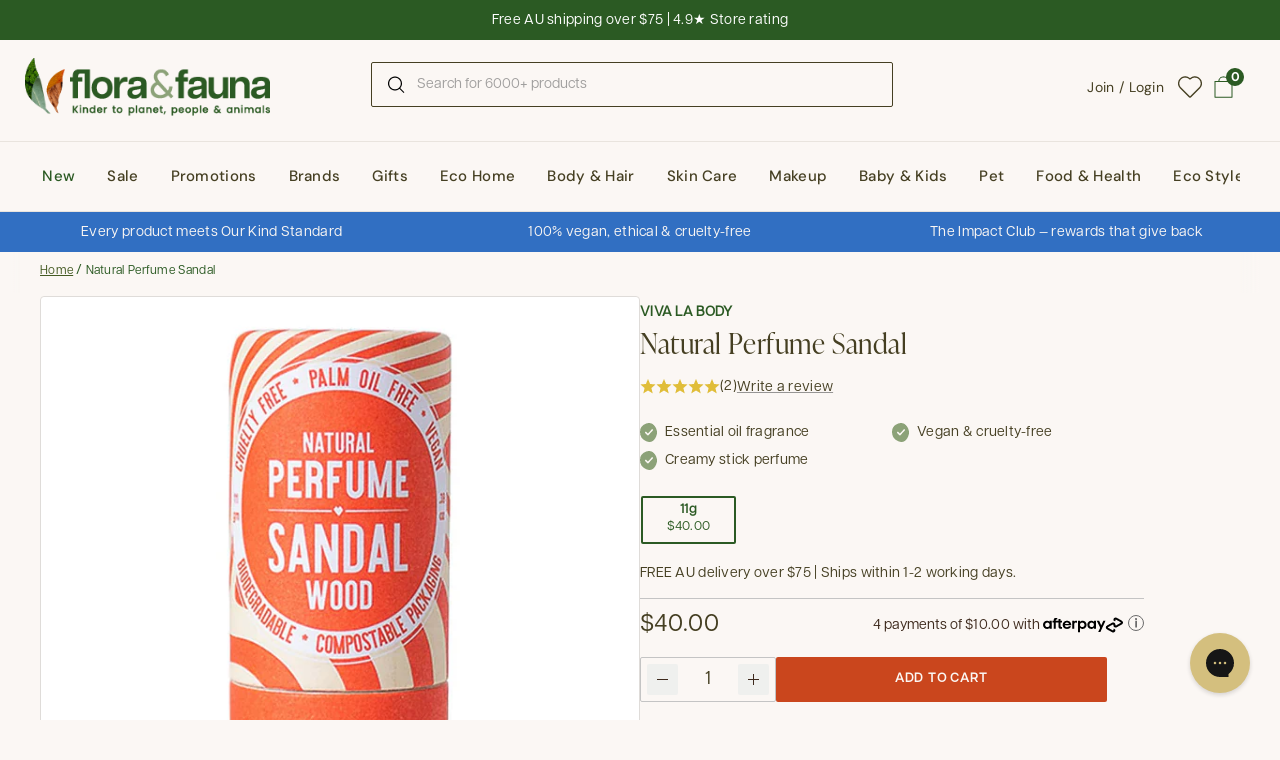

--- FILE ---
content_type: text/html; charset=utf-8
request_url: https://www.floraandfauna.com.au/products/natural-perfume-sandal
body_size: 80536
content:
<!-- MR -->
<!doctype html><html class="no-js" lang="en" dir="ltr">
<head>

  <meta charset="utf-8">

  <meta http-equiv="X-UA-Compatible" content="IE=edge,chrome=1">
  <meta name="viewport" content="width=device-width, initial-scale=1.0, height=device-height, minimum-scale=1.0"><link rel="shortcut icon" href="//www.floraandfauna.com.au/cdn/shop/files/FF-favicon-2025-300px.png?crop=center&height=32&v=1758252638&width=32" type="image/png" /><title>Viva La Body Natural Perfume Sandal | Flora &amp; Fauna AU
</title><meta name="description" content="Viva La Body Natural Perfume Sandal is a subtle and sophisticated scent that&#39;s perfect for those who appreciate a well-balanced, earthy fragrance. Shop now at Flora &amp; Fauna AU">

<meta property="og:site_name" content="Flora &amp; Fauna">
<meta property="og:url" content="https://www.floraandfauna.com.au/products/natural-perfume-sandal">
<meta property="og:title" content="Viva La Body Natural Perfume Sandal | Flora &amp; Fauna AU">
<meta property="og:type" content="product">
<meta property="og:description" content="Viva La Body Natural Perfume Sandal is a subtle and sophisticated scent that&#39;s perfect for those who appreciate a well-balanced, earthy fragrance. Shop now at Flora &amp; Fauna AU"><meta property="og:image" content="http://www.floraandfauna.com.au/cdn/shop/files/viva-la-body-natural-perfume-sandal-11g-front.jpg?v=1758153050">
  <meta property="og:image:secure_url" content="https://www.floraandfauna.com.au/cdn/shop/files/viva-la-body-natural-perfume-sandal-11g-front.jpg?v=1758153050">
  <meta property="og:image:width" content="1200">
  <meta property="og:image:height" content="1200"><meta property="og:price:amount" content="40.00">
  <meta property="og:price:currency" content="AUD"><meta name="twitter:card" content="summary_large_image">
<meta name="twitter:title" content="Viva La Body Natural Perfume Sandal | Flora &amp; Fauna AU">
<meta name="twitter:description" content="Viva La Body Natural Perfume Sandal is a subtle and sophisticated scent that&#39;s perfect for those who appreciate a well-balanced, earthy fragrance. Shop now at Flora &amp; Fauna AU"><script type="application/ld+json">
  [
    {
      "@context": "https://schema.org",
      "@type": "WebSite",
      "name": "Flora \u0026amp; Fauna",
      "url": "https:\/\/www.floraandfauna.com.au"
    },
    {
      "@context": "https://schema.org",
      "@type": "Organization",
      "name": "Flora \u0026amp; Fauna",
      "url": "https:\/\/www.floraandfauna.com.au"
    }
  ]
</script>

<script type="application/ld+json">
{
  "@context": "http://schema.org",
  "@type": "BreadcrumbList",
  "itemListElement": [
    {
      "@type": "ListItem",
      "position": 1,
      "name": "Home",
      "item": "https://www.floraandfauna.com.au"
    },{
        "@type": "ListItem",
        "position": 2,
        "name": "Natural Perfume Sandal",
        "item": "https://www.floraandfauna.com.au/products/natural-perfume-sandal"
      }]
}
</script><script type="application/ld+json">
  {
    "@context": "http://schema.org",
    "@type": "Product",
    "name": "Natural Perfume Sandal",
    "url": "https:\/\/www.floraandfauna.com.au\/products\/natural-perfume-sandal",
    "offers": [{
          "@type" : "Offer","sku": "1020401-1","gtin13": 9345151002031,"availability" : "http://schema.org/InStock",
          "price" : 40.0,
          "priceCurrency" : "AUD",
          "url" : "https:\/\/www.floraandfauna.com.au\/products\/natural-perfume-sandal?variant=49688610799890"
        }
],
    "brand": {
      "@type": "Brand",
      "name": "Viva La Body"
    },
    "description": "Viva La Body Natural Perfume Sandal is a subtle and sophisticated scent that's perfect for those who appreciate a well-balanced, earthy fragrance with a touch of warmth and richness. At its core, it features the subtle, grounding essence of Australian Sandalwood Oil (Santalum Spicatum), imparting a comforting depth to the fragrance.\nThis is complemented by the enriching qualities of Amyris Wood Oil and Peru Balsam Oil, adding a gentle sweetness that lingers in the background. The unique woody undertone of Buddha Wood Oil and the grounding presence of Cedarwood Oil complete this enticing fragrance. We believe you'll find this blend utterly captivating – it's destined to become your new favourite.\n",
    "category": "","sku": "1020401-1",
    "image": {
      "@type": "ImageObject",
      "url": "https:\/\/www.floraandfauna.com.au\/cdn\/shop\/files\/viva-la-body-natural-perfume-sandal-11g-front.jpg?v=1758153050",
      "image": "https:\/\/www.floraandfauna.com.au\/cdn\/shop\/files\/viva-la-body-natural-perfume-sandal-11g-front.jpg?v=1758153050",
      "name": "Viva La Body Natural Perfume Sandal 11g stick on a white background.",
      "width": "1200",
      "height": "1200"
    }
  }
  </script><link rel="canonical" href="https://www.floraandfauna.com.au/products/natural-perfume-sandal">

  <link rel="preconnect" href="https://cdn.shopify.com"><link rel="preconnect" href="https://fonts.shopifycdn.com" crossorigin><link href="//www.floraandfauna.com.au/cdn/shop/t/237/assets/theme.css?v=38846957189502503921762398178" as="style" rel="preload"><link href="//www.floraandfauna.com.au/cdn/shop/t/237/assets/section-header.css?v=104590388789532892361759114436" as="style" rel="preload"><link href="//www.floraandfauna.com.au/cdn/shop/t/237/assets/section-main-product.css?v=22988722602376979251759114436" as="style" rel="preload"><link rel="preload" as="image" href="//www.floraandfauna.com.au/cdn/shop/files/viva-la-body-natural-perfume-sandal-11g-front.jpg?v=1758153050&width=480" imagesrcset="//www.floraandfauna.com.au/cdn/shop/files/viva-la-body-natural-perfume-sandal-11g-front.jpg?v=1758153050&width=240 240w,//www.floraandfauna.com.au/cdn/shop/files/viva-la-body-natural-perfume-sandal-11g-front.jpg?v=1758153050&width=360 360w,//www.floraandfauna.com.au/cdn/shop/files/viva-la-body-natural-perfume-sandal-11g-front.jpg?v=1758153050&width=420 420w,//www.floraandfauna.com.au/cdn/shop/files/viva-la-body-natural-perfume-sandal-11g-front.jpg?v=1758153050&width=480 480w,//www.floraandfauna.com.au/cdn/shop/files/viva-la-body-natural-perfume-sandal-11g-front.jpg?v=1758153050&width=640 640w,//www.floraandfauna.com.au/cdn/shop/files/viva-la-body-natural-perfume-sandal-11g-front.jpg?v=1758153050&width=840 840w,//www.floraandfauna.com.au/cdn/shop/files/viva-la-body-natural-perfume-sandal-11g-front.jpg?v=1758153050&width=1080 1080w" imagesizes="(max-width: 767px) calc(100vw - 20px), (max-width: 1360px) 50vw, 620px"><style type="text/css">

  @font-face {
    font-family: 'Articulat';
    src: url(//www.floraandfauna.com.au/cdn/shop/t/237/assets/Articulat-CF-Regular.otf?v=155082037174080810071759114436) format('opentype');
    font-weight: 400;
    font-style: normal;
    font-display: swap;
  }
  @font-face {
    font-family: 'Articulat';
    src: url(//www.floraandfauna.com.au/cdn/shop/t/237/assets/Articulat-CF-Regular-Oblique.otf?v=140766225620417917501759114436) format('opentype');
    font-weight: 400;
    font-style: italic;
    font-display: swap;
  }

  @font-face {
    font-family: 'IvyPresto';
    src: url(//www.floraandfauna.com.au/cdn/shop/t/237/assets/IvyPresto-Display-Light.otf?v=7135433083133607771759114436) format('opentype');
    font-weight: 300;
    font-style: normal;
    font-display: swap;
  }
  @font-face {
    font-family: 'IvyPresto';
    src: url(//www.floraandfauna.com.au/cdn/shop/t/237/assets/IvyPresto-Headline-Light-Italic.otf?v=51945869507995832811759114436) format('opentype');
    font-weight: 300;
    font-style: italic;
    font-display: swap;
  }

  @font-face {
    font-family: 'IvyPresto';
    src: url(//www.floraandfauna.com.au/cdn/shop/t/237/assets/IvyPresto-Headline-Regular.otf?v=136503829838486644281759114436) format('opentype');
    font-weight: 400;
    font-style: normal;
    font-display: swap;
  }
  @font-face {
    font-family: 'IvyPresto';
    src: url(//www.floraandfauna.com.au/cdn/shop/t/237/assets/IvyPresto-Headline-Italic.otf?v=176257909219807835851759114436) format('opentype');
    font-weight: 400;
    font-style: italic;
    font-display: swap;
  }

  @font-face {
      font-family: 'ProximaNova';
      src: url(//www.floraandfauna.com.au/cdn/shop/t/237/assets/Proxima.Nova.otf?v=164194477401779843381759114436) format('opentype');
      font-weight: normal;
      font-style: normal;
  }
  @font-face {
      font-family: 'ProximaNova-Italic';
      src: url(//www.floraandfauna.com.au/cdn/shop/t/237/assets/ProximaNova-RegularItalic.otf?v=171850161534179969401759114436) format('opentype');
      font-weight: normal;
      font-style: italic;
  }

  @font-face {
      font-family: 'ProximaNova-Bold';
      src: url(//www.floraandfauna.com.au/cdn/shop/t/237/assets/Proxima.Nova.Bold.otf?v=78068438201536833221759114436) format('opentype');
      font-weight: bold;
      font-style: normal;
  }@font-face {
        font-family: "DM Sans";
        src: url(//www.floraandfauna.com.au/cdn/fonts/dm_sans/dmsans_n5.8a0f1984c77eb7186ceb87c4da2173ff65eb012e.woff2) format('woff2');
        font-weight: 500;
        font-style: normal;
        font-display: swap;
    }@font-face {
        font-family: "DM Sans";
        src: url(//www.floraandfauna.com.au/cdn/fonts/dm_sans/dmsans_n4.ec80bd4dd7e1a334c969c265873491ae56018d72.woff2) format('woff2');
        font-weight: 400;
        font-style: normal;
        font-display: swap;
    }



</style>
<style type="text/css">

  :root {

    /* Direction */
    --direction: ltr;

    /* Font variables */


    --font-dm-sans: "DM Sans";
    --font-dm-sans-bold: "DM Sans";

    --font-stack-headings: 'IvyPresto', serif;
    --font-weight-headings: 300;
    --font-style-headings: normal;

    --font-stack-body: 'Articulat', serif;
    --font-weight-body: 400;
    --font-style-body: bold;--font-weight-buttons: 500;--font-weight-menu: var(--font-weight-body);--base-headings-size: 83;
    --base-headings-line: 1.2;
    --base-body-size: 15;
    --base-body-line: 1.5;

    --base-menu-size: 15;

    /* Color variables */

    --color-background-header: #fbf7f4;
    --color-secondary-background-header: rgba(69, 63, 34, 0.08);
    --color-opacity-background-header: rgba(251, 247, 244, 0);
    --color-text-header: #453f22;
    --color-foreground-header: #fff;
    --color-accent-header: #ca461d;
    --color-foreground-accent-header: #fff;
    --color-borders-header: rgba(69, 63, 34, 0.1);

    --color-background-main: #fbf7f4;
    --color-secondary-background-main: rgba(61, 41, 28, 0.08);
    --color-third-background-main: rgba(61, 41, 28, 0.04);
    --color-fourth-background-main: rgba(61, 41, 28, 0.02);
    --color-opacity-background-main: rgba(251, 247, 244, 0);
    --color-text-main: #3d291c;
    --color-heading-main: #3D291C;
    --color-foreground-main: #fff;
    --color-secondary-text-main: rgba(61, 41, 28, 0.6);
    
    --color-accent-main: #5D684F; 
    --color-foreground-accent-main: #fff;
    --color-borders-main: rgba(61, 41, 28, 0.15);

    --color-background-cards: #ffffff;
    --color-gradient-cards: ;
    --color-text-cards: #1d1d1d;
    --color-foreground-cards: #fff;
    --color-secondary-text-cards: rgba(29, 29, 29, 0.6);
    --color-accent-cards: #ca461d;
    --color-foreground-accent-cards: #fff;
    --color-borders-cards: #dfddd7;

    --color-background-footer: #2b5a23;
    --color-text-footer: #ffffff;
    --color-accent-footer: #2b5a23;
    --color-borders-footer: rgba(255, 255, 255, 0.15);

    --color-borders-forms-primary: rgba(61, 41, 28, 0.3);
    --color-borders-forms-secondary: rgba(61, 41, 28, 0.6);

    /* Borders */

    --border-width-cards: 1px;
    --border-radius-cards: 4px;
    --border-width-buttons: 1px;
    --border-radius-buttons: 2px;
    --border-width-forms: 1px;
    --border-radius-forms: 2px;

    /* Shadows */
    --shadow-x-cards: 0px;
    --shadow-y-cards: 0px;
    --shadow-blur-cards: 0px;
    --color-shadow-cards: rgba(0,0,0,0);
    --shadow-x-buttons: 0px;
    --shadow-y-buttons: 0px;
    --shadow-blur-buttons: 0px;
    --color-shadow-buttons: rgba(0,0,0,0);

    /* Layout */

    --grid-gap-original-base: 20px;
    --container-vertical-space-base: 55px;
    --image-fit-padding: 10%;

  }

  @media screen and (max-width: 767px) {
    :root {
      --base-body-size: 17.2;
    }
  }

  .facets__summary, #main select, .sidebar select {
    
   background-image: url("data:image/svg+xml;utf8,<svg xmlns='http://www.w3.org/2000/svg' width='14' height='14' viewBox='0 0 12 13' fill='none'><path d='M9.89009 4.73496C9.81977 4.66474 9.72446 4.62529 9.62509 4.62529C9.52571 4.62529 9.4304 4.66474 9.36009 4.73496L6.00009 8.09496L2.64009 4.73496C2.60576 4.69812 2.56436 4.66857 2.51836 4.64807C2.47236 4.62758 2.4227 4.61656 2.37235 4.61567C2.322 4.61478 2.27198 4.62404 2.22529 4.6429C2.17859 4.66176 2.13618 4.68984 2.10057 4.72545C2.06496 4.76105 2.03689 4.80347 2.01803 4.85017C1.99916 4.89686 1.9899 4.94687 1.99079 4.99723C1.99168 5.04758 2.0027 5.09723 2.0232 5.14323C2.04369 5.18923 2.07324 5.23063 2.11009 5.26496L5.73509 8.88996C5.8054 8.96019 5.90071 8.99963 6.00009 8.99963C6.09946 8.99963 6.19477 8.96019 6.26509 8.88996L9.89009 5.26496C9.96031 5.19465 9.99976 5.09934 9.99976 4.99996C9.99976 4.90059 9.96031 4.80528 9.89009 4.73496Z' fill='black'/></svg>");

  }

  .card .star-rating__stars {
    background-image: url('data:image/svg+xml;utf8,<svg width="20" height="13" viewBox="0 0 14 13" fill="none" xmlns="http://www.w3.org/2000/svg"><path d="m7 0 1.572 4.837h5.085l-4.114 2.99 1.572 4.836L7 9.673l-4.114 2.99 1.571-4.837-4.114-2.99h5.085L7 0Z" stroke="%23e0bd39" stroke-width="1"/></svg>');
    margin-left: -2px;
  }
  .card .star-rating__stars-active {
    background-image: url('data:image/svg+xml;utf8,<svg width="20" height="13" viewBox="0 0 14 13" fill="none" xmlns="http://www.w3.org/2000/svg"><path d="m7 0 1.572 4.837h5.085l-4.114 2.99 1.572 4.836L7 9.673l-4.114 2.99 1.571-4.837-4.114-2.99h5.085L7 0Z" fill="%23e0bd39" stroke-width="0"/></svg>');
    margin-left: -2px;
  }

  .star-rating__stars {
    background-image: url('data:image/svg+xml;utf8,<svg width="20" height="13" viewBox="0 0 14 13" fill="none" xmlns="http://www.w3.org/2000/svg"><path d="m7 0 1.572 4.837h5.085l-4.114 2.99 1.572 4.836L7 9.673l-4.114 2.99 1.571-4.837-4.114-2.99h5.085L7 0Z" stroke="%23e0bd39" stroke-width="1"/></svg>');
  }
  .star-rating__stars-active {
    background-image: url('data:image/svg+xml;utf8,<svg width="20" height="13" viewBox="0 0 14 13" fill="none" xmlns="http://www.w3.org/2000/svg"><path d="m7 0 1.572 4.837h5.085l-4.114 2.99 1.572 4.836L7 9.673l-4.114 2.99 1.571-4.837-4.114-2.99h5.085L7 0Z" fill="%23e0bd39" stroke-width="0"/></svg>');
  }

  .product-item {--color-text-cards: #453f22;--color-borders-cards: #d9d9d9;}.product-item .button {
      --color-text-cards: #809C55;--color-foreground-cards: #fff;
    }</style>

<style id="root-height">
  :root {
    --window-height: 100vh;
  }
</style>
<link href="//www.floraandfauna.com.au/cdn/shop/t/237/assets/theme.css?v=38846957189502503921762398178" rel="stylesheet" type="text/css" media="all" />

  <script>window.performance && window.performance.mark && window.performance.mark('shopify.content_for_header.start');</script><meta name="facebook-domain-verification" content="4hload45btsn9ns5frnn4alwtyyv0i">
<meta name="google-site-verification" content="2B4bJlHbEUdTJzQcpFt9w_3kw8yA0nV5IdqNrySbzV4">
<meta id="shopify-digital-wallet" name="shopify-digital-wallet" content="/77193314578/digital_wallets/dialog">
<meta name="shopify-checkout-api-token" content="439fb5fc225fe36a3e54f87bb8228e8e">
<meta id="in-context-paypal-metadata" data-shop-id="77193314578" data-venmo-supported="false" data-environment="production" data-locale="en_US" data-paypal-v4="true" data-currency="AUD">
<link rel="alternate" type="application/json+oembed" href="https://www.floraandfauna.com.au/products/natural-perfume-sandal.oembed">
<script async="async" src="/checkouts/internal/preloads.js?locale=en-AU"></script>
<link rel="preconnect" href="https://shop.app" crossorigin="anonymous">
<script async="async" src="https://shop.app/checkouts/internal/preloads.js?locale=en-AU&shop_id=77193314578" crossorigin="anonymous"></script>
<script id="apple-pay-shop-capabilities" type="application/json">{"shopId":77193314578,"countryCode":"AU","currencyCode":"AUD","merchantCapabilities":["supports3DS"],"merchantId":"gid:\/\/shopify\/Shop\/77193314578","merchantName":"Flora \u0026 Fauna","requiredBillingContactFields":["postalAddress","email"],"requiredShippingContactFields":["postalAddress","email"],"shippingType":"shipping","supportedNetworks":["visa","masterCard","amex","jcb"],"total":{"type":"pending","label":"Flora \u0026 Fauna","amount":"1.00"},"shopifyPaymentsEnabled":true,"supportsSubscriptions":true}</script>
<script id="shopify-features" type="application/json">{"accessToken":"439fb5fc225fe36a3e54f87bb8228e8e","betas":["rich-media-storefront-analytics"],"domain":"www.floraandfauna.com.au","predictiveSearch":true,"shopId":77193314578,"locale":"en"}</script>
<script>var Shopify = Shopify || {};
Shopify.shop = "7ed593.myshopify.com";
Shopify.locale = "en";
Shopify.currency = {"active":"AUD","rate":"1.0"};
Shopify.country = "AU";
Shopify.theme = {"name":"❗Master Theme - Brand Refresh  - DO NOT REMOVE❗","id":179729563922,"schema_name":"Flora \u0026 Fauna","schema_version":"1.0.0","theme_store_id":1651,"role":"main"};
Shopify.theme.handle = "null";
Shopify.theme.style = {"id":null,"handle":null};
Shopify.cdnHost = "www.floraandfauna.com.au/cdn";
Shopify.routes = Shopify.routes || {};
Shopify.routes.root = "/";</script>
<script type="module">!function(o){(o.Shopify=o.Shopify||{}).modules=!0}(window);</script>
<script>!function(o){function n(){var o=[];function n(){o.push(Array.prototype.slice.apply(arguments))}return n.q=o,n}var t=o.Shopify=o.Shopify||{};t.loadFeatures=n(),t.autoloadFeatures=n()}(window);</script>
<script>
  window.ShopifyPay = window.ShopifyPay || {};
  window.ShopifyPay.apiHost = "shop.app\/pay";
  window.ShopifyPay.redirectState = null;
</script>
<script id="shop-js-analytics" type="application/json">{"pageType":"product"}</script>
<script defer="defer" async type="module" src="//www.floraandfauna.com.au/cdn/shopifycloud/shop-js/modules/v2/client.init-shop-cart-sync_BApSsMSl.en.esm.js"></script>
<script defer="defer" async type="module" src="//www.floraandfauna.com.au/cdn/shopifycloud/shop-js/modules/v2/chunk.common_CBoos6YZ.esm.js"></script>
<script type="module">
  await import("//www.floraandfauna.com.au/cdn/shopifycloud/shop-js/modules/v2/client.init-shop-cart-sync_BApSsMSl.en.esm.js");
await import("//www.floraandfauna.com.au/cdn/shopifycloud/shop-js/modules/v2/chunk.common_CBoos6YZ.esm.js");

  window.Shopify.SignInWithShop?.initShopCartSync?.({"fedCMEnabled":true,"windoidEnabled":true});

</script>
<script>
  window.Shopify = window.Shopify || {};
  if (!window.Shopify.featureAssets) window.Shopify.featureAssets = {};
  window.Shopify.featureAssets['shop-js'] = {"shop-cart-sync":["modules/v2/client.shop-cart-sync_DJczDl9f.en.esm.js","modules/v2/chunk.common_CBoos6YZ.esm.js"],"init-fed-cm":["modules/v2/client.init-fed-cm_BzwGC0Wi.en.esm.js","modules/v2/chunk.common_CBoos6YZ.esm.js"],"init-windoid":["modules/v2/client.init-windoid_BS26ThXS.en.esm.js","modules/v2/chunk.common_CBoos6YZ.esm.js"],"shop-cash-offers":["modules/v2/client.shop-cash-offers_DthCPNIO.en.esm.js","modules/v2/chunk.common_CBoos6YZ.esm.js","modules/v2/chunk.modal_Bu1hFZFC.esm.js"],"shop-button":["modules/v2/client.shop-button_D_JX508o.en.esm.js","modules/v2/chunk.common_CBoos6YZ.esm.js"],"init-shop-email-lookup-coordinator":["modules/v2/client.init-shop-email-lookup-coordinator_DFwWcvrS.en.esm.js","modules/v2/chunk.common_CBoos6YZ.esm.js"],"shop-toast-manager":["modules/v2/client.shop-toast-manager_tEhgP2F9.en.esm.js","modules/v2/chunk.common_CBoos6YZ.esm.js"],"shop-login-button":["modules/v2/client.shop-login-button_DwLgFT0K.en.esm.js","modules/v2/chunk.common_CBoos6YZ.esm.js","modules/v2/chunk.modal_Bu1hFZFC.esm.js"],"avatar":["modules/v2/client.avatar_BTnouDA3.en.esm.js"],"init-shop-cart-sync":["modules/v2/client.init-shop-cart-sync_BApSsMSl.en.esm.js","modules/v2/chunk.common_CBoos6YZ.esm.js"],"pay-button":["modules/v2/client.pay-button_BuNmcIr_.en.esm.js","modules/v2/chunk.common_CBoos6YZ.esm.js"],"init-shop-for-new-customer-accounts":["modules/v2/client.init-shop-for-new-customer-accounts_DrjXSI53.en.esm.js","modules/v2/client.shop-login-button_DwLgFT0K.en.esm.js","modules/v2/chunk.common_CBoos6YZ.esm.js","modules/v2/chunk.modal_Bu1hFZFC.esm.js"],"init-customer-accounts-sign-up":["modules/v2/client.init-customer-accounts-sign-up_TlVCiykN.en.esm.js","modules/v2/client.shop-login-button_DwLgFT0K.en.esm.js","modules/v2/chunk.common_CBoos6YZ.esm.js","modules/v2/chunk.modal_Bu1hFZFC.esm.js"],"shop-follow-button":["modules/v2/client.shop-follow-button_C5D3XtBb.en.esm.js","modules/v2/chunk.common_CBoos6YZ.esm.js","modules/v2/chunk.modal_Bu1hFZFC.esm.js"],"checkout-modal":["modules/v2/client.checkout-modal_8TC_1FUY.en.esm.js","modules/v2/chunk.common_CBoos6YZ.esm.js","modules/v2/chunk.modal_Bu1hFZFC.esm.js"],"init-customer-accounts":["modules/v2/client.init-customer-accounts_C0Oh2ljF.en.esm.js","modules/v2/client.shop-login-button_DwLgFT0K.en.esm.js","modules/v2/chunk.common_CBoos6YZ.esm.js","modules/v2/chunk.modal_Bu1hFZFC.esm.js"],"lead-capture":["modules/v2/client.lead-capture_Cq0gfm7I.en.esm.js","modules/v2/chunk.common_CBoos6YZ.esm.js","modules/v2/chunk.modal_Bu1hFZFC.esm.js"],"shop-login":["modules/v2/client.shop-login_BmtnoEUo.en.esm.js","modules/v2/chunk.common_CBoos6YZ.esm.js","modules/v2/chunk.modal_Bu1hFZFC.esm.js"],"payment-terms":["modules/v2/client.payment-terms_BHOWV7U_.en.esm.js","modules/v2/chunk.common_CBoos6YZ.esm.js","modules/v2/chunk.modal_Bu1hFZFC.esm.js"]};
</script>
<script>(function() {
  var isLoaded = false;
  function asyncLoad() {
    if (isLoaded) return;
    isLoaded = true;
    var urls = ["\/\/swymv3free-01.azureedge.net\/code\/swym-shopify.js?shop=7ed593.myshopify.com","https:\/\/static.klaviyo.com\/onsite\/js\/klaviyo.js?company_id=V5k3bT\u0026shop=7ed593.myshopify.com","\/\/swymv3free-01.azureedge.net\/code\/swym_fb_pixel.js?shop=7ed593.myshopify.com","https:\/\/t.cfjump.com\/tag\/41684?shop=7ed593.myshopify.com","https:\/\/config.gorgias.chat\/bundle-loader\/01H65KQNQEQ8M5KHV8Y46Z9KE0?source=shopify1click\u0026shop=7ed593.myshopify.com","https:\/\/cdn.9gtb.com\/loader.js?g_cvt_id=ba870de5-ba4e-40af-bd03-a0af17ab4a6e\u0026shop=7ed593.myshopify.com"];
    for (var i = 0; i < urls.length; i++) {
      var s = document.createElement('script');
      s.type = 'text/javascript';
      s.async = true;
      s.src = urls[i];
      var x = document.getElementsByTagName('script')[0];
      x.parentNode.insertBefore(s, x);
    }
  };
  if(window.attachEvent) {
    window.attachEvent('onload', asyncLoad);
  } else {
    window.addEventListener('load', asyncLoad, false);
  }
})();</script>
<script id="__st">var __st={"a":77193314578,"offset":39600,"reqid":"9ad6fece-6dbc-44dc-acb2-21de6b09bc4b-1768880100","pageurl":"www.floraandfauna.com.au\/products\/natural-perfume-sandal","u":"f442f41cba68","p":"product","rtyp":"product","rid":9618238963986};</script>
<script>window.ShopifyPaypalV4VisibilityTracking = true;</script>
<script id="captcha-bootstrap">!function(){'use strict';const t='contact',e='account',n='new_comment',o=[[t,t],['blogs',n],['comments',n],[t,'customer']],c=[[e,'customer_login'],[e,'guest_login'],[e,'recover_customer_password'],[e,'create_customer']],r=t=>t.map((([t,e])=>`form[action*='/${t}']:not([data-nocaptcha='true']) input[name='form_type'][value='${e}']`)).join(','),a=t=>()=>t?[...document.querySelectorAll(t)].map((t=>t.form)):[];function s(){const t=[...o],e=r(t);return a(e)}const i='password',u='form_key',d=['recaptcha-v3-token','g-recaptcha-response','h-captcha-response',i],f=()=>{try{return window.sessionStorage}catch{return}},m='__shopify_v',_=t=>t.elements[u];function p(t,e,n=!1){try{const o=window.sessionStorage,c=JSON.parse(o.getItem(e)),{data:r}=function(t){const{data:e,action:n}=t;return t[m]||n?{data:e,action:n}:{data:t,action:n}}(c);for(const[e,n]of Object.entries(r))t.elements[e]&&(t.elements[e].value=n);n&&o.removeItem(e)}catch(o){console.error('form repopulation failed',{error:o})}}const l='form_type',E='cptcha';function T(t){t.dataset[E]=!0}const w=window,h=w.document,L='Shopify',v='ce_forms',y='captcha';let A=!1;((t,e)=>{const n=(g='f06e6c50-85a8-45c8-87d0-21a2b65856fe',I='https://cdn.shopify.com/shopifycloud/storefront-forms-hcaptcha/ce_storefront_forms_captcha_hcaptcha.v1.5.2.iife.js',D={infoText:'Protected by hCaptcha',privacyText:'Privacy',termsText:'Terms'},(t,e,n)=>{const o=w[L][v],c=o.bindForm;if(c)return c(t,g,e,D).then(n);var r;o.q.push([[t,g,e,D],n]),r=I,A||(h.body.append(Object.assign(h.createElement('script'),{id:'captcha-provider',async:!0,src:r})),A=!0)});var g,I,D;w[L]=w[L]||{},w[L][v]=w[L][v]||{},w[L][v].q=[],w[L][y]=w[L][y]||{},w[L][y].protect=function(t,e){n(t,void 0,e),T(t)},Object.freeze(w[L][y]),function(t,e,n,w,h,L){const[v,y,A,g]=function(t,e,n){const i=e?o:[],u=t?c:[],d=[...i,...u],f=r(d),m=r(i),_=r(d.filter((([t,e])=>n.includes(e))));return[a(f),a(m),a(_),s()]}(w,h,L),I=t=>{const e=t.target;return e instanceof HTMLFormElement?e:e&&e.form},D=t=>v().includes(t);t.addEventListener('submit',(t=>{const e=I(t);if(!e)return;const n=D(e)&&!e.dataset.hcaptchaBound&&!e.dataset.recaptchaBound,o=_(e),c=g().includes(e)&&(!o||!o.value);(n||c)&&t.preventDefault(),c&&!n&&(function(t){try{if(!f())return;!function(t){const e=f();if(!e)return;const n=_(t);if(!n)return;const o=n.value;o&&e.removeItem(o)}(t);const e=Array.from(Array(32),(()=>Math.random().toString(36)[2])).join('');!function(t,e){_(t)||t.append(Object.assign(document.createElement('input'),{type:'hidden',name:u})),t.elements[u].value=e}(t,e),function(t,e){const n=f();if(!n)return;const o=[...t.querySelectorAll(`input[type='${i}']`)].map((({name:t})=>t)),c=[...d,...o],r={};for(const[a,s]of new FormData(t).entries())c.includes(a)||(r[a]=s);n.setItem(e,JSON.stringify({[m]:1,action:t.action,data:r}))}(t,e)}catch(e){console.error('failed to persist form',e)}}(e),e.submit())}));const S=(t,e)=>{t&&!t.dataset[E]&&(n(t,e.some((e=>e===t))),T(t))};for(const o of['focusin','change'])t.addEventListener(o,(t=>{const e=I(t);D(e)&&S(e,y())}));const B=e.get('form_key'),M=e.get(l),P=B&&M;t.addEventListener('DOMContentLoaded',(()=>{const t=y();if(P)for(const e of t)e.elements[l].value===M&&p(e,B);[...new Set([...A(),...v().filter((t=>'true'===t.dataset.shopifyCaptcha))])].forEach((e=>S(e,t)))}))}(h,new URLSearchParams(w.location.search),n,t,e,['guest_login'])})(!0,!0)}();</script>
<script integrity="sha256-4kQ18oKyAcykRKYeNunJcIwy7WH5gtpwJnB7kiuLZ1E=" data-source-attribution="shopify.loadfeatures" defer="defer" src="//www.floraandfauna.com.au/cdn/shopifycloud/storefront/assets/storefront/load_feature-a0a9edcb.js" crossorigin="anonymous"></script>
<script crossorigin="anonymous" defer="defer" src="//www.floraandfauna.com.au/cdn/shopifycloud/storefront/assets/shopify_pay/storefront-65b4c6d7.js?v=20250812"></script>
<script data-source-attribution="shopify.dynamic_checkout.dynamic.init">var Shopify=Shopify||{};Shopify.PaymentButton=Shopify.PaymentButton||{isStorefrontPortableWallets:!0,init:function(){window.Shopify.PaymentButton.init=function(){};var t=document.createElement("script");t.src="https://www.floraandfauna.com.au/cdn/shopifycloud/portable-wallets/latest/portable-wallets.en.js",t.type="module",document.head.appendChild(t)}};
</script>
<script data-source-attribution="shopify.dynamic_checkout.buyer_consent">
  function portableWalletsHideBuyerConsent(e){var t=document.getElementById("shopify-buyer-consent"),n=document.getElementById("shopify-subscription-policy-button");t&&n&&(t.classList.add("hidden"),t.setAttribute("aria-hidden","true"),n.removeEventListener("click",e))}function portableWalletsShowBuyerConsent(e){var t=document.getElementById("shopify-buyer-consent"),n=document.getElementById("shopify-subscription-policy-button");t&&n&&(t.classList.remove("hidden"),t.removeAttribute("aria-hidden"),n.addEventListener("click",e))}window.Shopify?.PaymentButton&&(window.Shopify.PaymentButton.hideBuyerConsent=portableWalletsHideBuyerConsent,window.Shopify.PaymentButton.showBuyerConsent=portableWalletsShowBuyerConsent);
</script>
<script data-source-attribution="shopify.dynamic_checkout.cart.bootstrap">document.addEventListener("DOMContentLoaded",(function(){function t(){return document.querySelector("shopify-accelerated-checkout-cart, shopify-accelerated-checkout")}if(t())Shopify.PaymentButton.init();else{new MutationObserver((function(e,n){t()&&(Shopify.PaymentButton.init(),n.disconnect())})).observe(document.body,{childList:!0,subtree:!0})}}));
</script>
<link id="shopify-accelerated-checkout-styles" rel="stylesheet" media="screen" href="https://www.floraandfauna.com.au/cdn/shopifycloud/portable-wallets/latest/accelerated-checkout-backwards-compat.css" crossorigin="anonymous">
<style id="shopify-accelerated-checkout-cart">
        #shopify-buyer-consent {
  margin-top: 1em;
  display: inline-block;
  width: 100%;
}

#shopify-buyer-consent.hidden {
  display: none;
}

#shopify-subscription-policy-button {
  background: none;
  border: none;
  padding: 0;
  text-decoration: underline;
  font-size: inherit;
  cursor: pointer;
}

#shopify-subscription-policy-button::before {
  box-shadow: none;
}

      </style>

<script>window.performance && window.performance.mark && window.performance.mark('shopify.content_for_header.end');</script>

  
<link href="//www.floraandfauna.com.au/cdn/shop/t/237/assets/global.autostyle.css?v=168495155116935407731762398178" rel="stylesheet" type="text/css" media="all" />
<script src="//www.floraandfauna.com.au/cdn/shop/t/237/assets/jquery-3.7.1.min.js?v=147293088974801289311759114436" type="text/javascript"></script>


<script src="//www.floraandfauna.com.au/cdn/shop/t/237/assets/global.autojs.js?v=152350601555532044341759114436" type="text/javascript" defer></script>

<script type="text/javascript">
    // Init storage for variables
    Shopify.theme_settings = {}
    // Attach state of setting to js variable
    Shopify.theme_settings.wishlist_enabled = true;
</script>
<script src="//www.floraandfauna.com.au/cdn/shop/t/237/assets/section-main-product.js?v=118024688749352080181759114436" defer></script><link href="//www.floraandfauna.com.au/cdn/shop/t/237/assets/fancybox.css?v=64330620166145345251759114436" rel="stylesheet" type="text/css" media="all" /><script src="//www.floraandfauna.com.au/cdn/shop/t/237/assets/fancybox.umd.js?v=70611392432722368601759114436" defer></script>
        
        <script src="//www.floraandfauna.com.au/cdn/shop/t/237/assets/product.autojs.js?v=109642292336764652371759114436" type="text/javascript"></script>
        
<script>
    const rbi = [];
    const ribSetSize = (img) => {
      if ( img.offsetWidth / img.dataset.ratio < img.offsetHeight ) {
        img.setAttribute('sizes', `${Math.ceil(img.offsetHeight * img.dataset.ratio)}px`);
      } else {
        img.setAttribute('sizes', `${Math.ceil(img.offsetWidth)}px`);
      }
    }
    const debounce = (fn, wait) => {
      let t;
      return (...args) => {
        clearTimeout(t);
        t = setTimeout(() => fn.apply(this, args), wait);
      };
    }
    window.KEYCODES = {
      TAB: 9,
      ESC: 27,
      DOWN: 40,
      RIGHT: 39,
      UP: 38,
      LEFT: 37,
      RETURN: 13
    };
    window.addEventListener('resize', debounce(()=>{
      for ( let img of rbi ) {
        ribSetSize(img);
      }
    }, 250));
  </script><noscript>
    <link rel="stylesheet" href="//www.floraandfauna.com.au/cdn/shop/t/237/assets/theme-noscript.css?v=143499523122431679711759114436">
  </noscript><noscript>
    <link rel="stylesheet" href="//www.floraandfauna.com.au/cdn/shop/t/237/assets/theme-noscript.css?v=143499523122431679711759114436">
  </noscript>





    
    
    <script src="https://snapui.searchspring.io/h8npsf/bundle.js" id="searchspring-context" defer>
    
    

    
        template = "product";
    
    format = "${{amount}}";

    siteId = "h8npsf";

</script>

<script>
  (function (w, d, t, r, u) {
    var f, n, i;
    (w[u] = w[u] || []),
      (f = function () {
        var o = { ti: '4063770', enableAutoSpaTracking: true };
        (o.q = w[u]), (w[u] = new UET(o)), w[u].push('pageLoad');
      }),
      (n = d.createElement(t)),
      (n.src = r),
      (n.async = 1),
      (n.onload = n.onreadystatechange =
        function () {
          var s = this.readyState;
          (s && s !== 'loaded' && s !== 'complete') || (f(), (n.onload = n.onreadystatechange = null));
        }),
      (i = d.getElementsByTagName(t)[0]),
      i.parentNode.insertBefore(n, i);
  })(window, document, 'script', '//bat.bing.com/bat.js', 'uetq');
</script>


  
  
<!-- BEGIN app block: shopify://apps/elevar-conversion-tracking/blocks/dataLayerEmbed/bc30ab68-b15c-4311-811f-8ef485877ad6 -->



<script type="module" dynamic>
  const configUrl = "/a/elevar/static/configs/69890229bdc06cb2b71b1e99d90cc3f578327ee9/config.js";
  const config = (await import(configUrl)).default;
  const scriptUrl = config.script_src_app_theme_embed;

  if (scriptUrl) {
    const { handler } = await import(scriptUrl);

    await handler(
      config,
      {
        cartData: {
  marketId: "59273740562",
  attributes:{},
  cartTotal: "0.0",
  currencyCode:"AUD",
  items: []
}
,
        user: {cartTotal: "0.0",
    currencyCode:"AUD",customer: {},
}
,
        isOnCartPage:false,
        collectionView:null,
        searchResultsView:null,
        productView:{
    attributes:{},
    currencyCode:"AUD",defaultVariant: {id:"1020401-1",name:"Natural Perfume Sandal",
        brand:"Viva La Body",
        category:"",
        variant:"11g",
        price: "40.0",
        productId: "9618238963986",
        variantId: "49688610799890",
        compareAtPrice: "0.0",image:"\/\/www.floraandfauna.com.au\/cdn\/shop\/files\/viva-la-body-natural-perfume-sandal-11g-front.jpg?v=1758153050",url:"\/products\/natural-perfume-sandal?variant=49688610799890"},items: [{id:"1020401-1",name:"Natural Perfume Sandal",
          brand:"Viva La Body",
          category:"",
          variant:"11g",
          price: "40.0",
          productId: "9618238963986",
          variantId: "49688610799890",
          compareAtPrice: "0.0",image:"\/\/www.floraandfauna.com.au\/cdn\/shop\/files\/viva-la-body-natural-perfume-sandal-11g-front.jpg?v=1758153050",url:"\/products\/natural-perfume-sandal?variant=49688610799890"},]
  },
        checkoutComplete: null
      }
    );
  }
</script>


<!-- END app block --><!-- BEGIN app block: shopify://apps/klaviyo-email-marketing-sms/blocks/klaviyo-onsite-embed/2632fe16-c075-4321-a88b-50b567f42507 -->












  <script async src="https://static.klaviyo.com/onsite/js/V5k3bT/klaviyo.js?company_id=V5k3bT"></script>
  <script>!function(){if(!window.klaviyo){window._klOnsite=window._klOnsite||[];try{window.klaviyo=new Proxy({},{get:function(n,i){return"push"===i?function(){var n;(n=window._klOnsite).push.apply(n,arguments)}:function(){for(var n=arguments.length,o=new Array(n),w=0;w<n;w++)o[w]=arguments[w];var t="function"==typeof o[o.length-1]?o.pop():void 0,e=new Promise((function(n){window._klOnsite.push([i].concat(o,[function(i){t&&t(i),n(i)}]))}));return e}}})}catch(n){window.klaviyo=window.klaviyo||[],window.klaviyo.push=function(){var n;(n=window._klOnsite).push.apply(n,arguments)}}}}();</script>

  
    <script id="viewed_product">
      if (item == null) {
        var _learnq = _learnq || [];

        var MetafieldReviews = null
        var MetafieldYotpoRating = null
        var MetafieldYotpoCount = null
        var MetafieldLooxRating = null
        var MetafieldLooxCount = null
        var okendoProduct = null
        var okendoProductReviewCount = null
        var okendoProductReviewAverageValue = null
        try {
          // The following fields are used for Customer Hub recently viewed in order to add reviews.
          // This information is not part of __kla_viewed. Instead, it is part of __kla_viewed_reviewed_items
          MetafieldReviews = {};
          MetafieldYotpoRating = null
          MetafieldYotpoCount = null
          MetafieldLooxRating = null
          MetafieldLooxCount = null

          okendoProduct = null
          // If the okendo metafield is not legacy, it will error, which then requires the new json formatted data
          if (okendoProduct && 'error' in okendoProduct) {
            okendoProduct = null
          }
          okendoProductReviewCount = okendoProduct ? okendoProduct.reviewCount : null
          okendoProductReviewAverageValue = okendoProduct ? okendoProduct.reviewAverageValue : null
        } catch (error) {
          console.error('Error in Klaviyo onsite reviews tracking:', error);
        }

        var item = {
          Name: "Natural Perfume Sandal",
          ProductID: 9618238963986,
          Categories: ["All products","Ambassador Collection","Australian Made","Body \u0026 Hair","Deodorant \u0026 Fragrance","Ethique Rewards","Gift Card + ecostore exclusion","Green + Kind Rewards","Mothers Day Gifts","Perfume \u0026 Fragrance","Plastic Free","Top Rated Products","Viva La Body"],
          ImageURL: "https://www.floraandfauna.com.au/cdn/shop/files/viva-la-body-natural-perfume-sandal-11g-front_grande.jpg?v=1758153050",
          URL: "https://www.floraandfauna.com.au/products/natural-perfume-sandal",
          Brand: "Viva La Body",
          Price: "$40.00",
          Value: "40.00",
          CompareAtPrice: "$0.00"
        };
        _learnq.push(['track', 'Viewed Product', item]);
        _learnq.push(['trackViewedItem', {
          Title: item.Name,
          ItemId: item.ProductID,
          Categories: item.Categories,
          ImageUrl: item.ImageURL,
          Url: item.URL,
          Metadata: {
            Brand: item.Brand,
            Price: item.Price,
            Value: item.Value,
            CompareAtPrice: item.CompareAtPrice
          },
          metafields:{
            reviews: MetafieldReviews,
            yotpo:{
              rating: MetafieldYotpoRating,
              count: MetafieldYotpoCount,
            },
            loox:{
              rating: MetafieldLooxRating,
              count: MetafieldLooxCount,
            },
            okendo: {
              rating: okendoProductReviewAverageValue,
              count: okendoProductReviewCount,
            }
          }
        }]);
      }
    </script>
  




  <script>
    window.klaviyoReviewsProductDesignMode = false
  </script>



  <!-- BEGIN app snippet: customer-hub-data --><script>
  if (!window.customerHub) {
    window.customerHub = {};
  }
  window.customerHub.storefrontRoutes = {
    login: "/account/login?return_url=%2F%23k-hub",
    register: "/account/register?return_url=%2F%23k-hub",
    logout: "/account/logout",
    profile: "/account",
    addresses: "/account/addresses",
  };
  
  window.customerHub.userId = null;
  
  window.customerHub.storeDomain = "7ed593.myshopify.com";

  
    window.customerHub.activeProduct = {
      name: "Natural Perfume Sandal",
      category: null,
      imageUrl: "https://www.floraandfauna.com.au/cdn/shop/files/viva-la-body-natural-perfume-sandal-11g-front_grande.jpg?v=1758153050",
      id: "9618238963986",
      link: "https://www.floraandfauna.com.au/products/natural-perfume-sandal",
      variants: [
        
          {
            id: "49688610799890",
            
            imageUrl: "https://www.floraandfauna.com.au/cdn/shop/files/viva-la-body-natural-perfume-sandal-11g-front.jpg?v=1758153050&width=500",
            
            price: "4000",
            currency: "AUD",
            availableForSale: true,
            title: "11g",
          },
        
      ],
    };
    window.customerHub.activeProduct.variants.forEach((variant) => {
        
        variant.price = `${variant.price.slice(0, -2)}.${variant.price.slice(-2)}`;
    });
  

  
    window.customerHub.storeLocale = {
        currentLanguage: 'en',
        currentCountry: 'AU',
        availableLanguages: [
          
            {
              iso_code: 'en',
              endonym_name: 'English'
            }
          
        ],
        availableCountries: [
          
            {
              iso_code: 'AU',
              name: 'Australia',
              currency_code: 'AUD'
            },
          
            {
              iso_code: 'AT',
              name: 'Austria',
              currency_code: 'AUD'
            },
          
            {
              iso_code: 'CA',
              name: 'Canada',
              currency_code: 'AUD'
            },
          
            {
              iso_code: 'CN',
              name: 'China',
              currency_code: 'AUD'
            },
          
            {
              iso_code: 'CK',
              name: 'Cook Islands',
              currency_code: 'AUD'
            },
          
            {
              iso_code: 'CZ',
              name: 'Czechia',
              currency_code: 'AUD'
            },
          
            {
              iso_code: 'DK',
              name: 'Denmark',
              currency_code: 'AUD'
            },
          
            {
              iso_code: 'FJ',
              name: 'Fiji',
              currency_code: 'AUD'
            },
          
            {
              iso_code: 'FI',
              name: 'Finland',
              currency_code: 'AUD'
            },
          
            {
              iso_code: 'FR',
              name: 'France',
              currency_code: 'AUD'
            },
          
            {
              iso_code: 'PF',
              name: 'French Polynesia',
              currency_code: 'AUD'
            },
          
            {
              iso_code: 'DE',
              name: 'Germany',
              currency_code: 'AUD'
            },
          
            {
              iso_code: 'GR',
              name: 'Greece',
              currency_code: 'AUD'
            },
          
            {
              iso_code: 'HK',
              name: 'Hong Kong SAR',
              currency_code: 'AUD'
            },
          
            {
              iso_code: 'HU',
              name: 'Hungary',
              currency_code: 'AUD'
            },
          
            {
              iso_code: 'IN',
              name: 'India',
              currency_code: 'AUD'
            },
          
            {
              iso_code: 'ID',
              name: 'Indonesia',
              currency_code: 'AUD'
            },
          
            {
              iso_code: 'IE',
              name: 'Ireland',
              currency_code: 'AUD'
            },
          
            {
              iso_code: 'IT',
              name: 'Italy',
              currency_code: 'AUD'
            },
          
            {
              iso_code: 'JP',
              name: 'Japan',
              currency_code: 'AUD'
            },
          
            {
              iso_code: 'MO',
              name: 'Macao SAR',
              currency_code: 'AUD'
            },
          
            {
              iso_code: 'MY',
              name: 'Malaysia',
              currency_code: 'AUD'
            },
          
            {
              iso_code: 'MC',
              name: 'Monaco',
              currency_code: 'AUD'
            },
          
            {
              iso_code: 'NL',
              name: 'Netherlands',
              currency_code: 'AUD'
            },
          
            {
              iso_code: 'NC',
              name: 'New Caledonia',
              currency_code: 'AUD'
            },
          
            {
              iso_code: 'NZ',
              name: 'New Zealand',
              currency_code: 'AUD'
            },
          
            {
              iso_code: 'NO',
              name: 'Norway',
              currency_code: 'AUD'
            },
          
            {
              iso_code: 'PH',
              name: 'Philippines',
              currency_code: 'AUD'
            },
          
            {
              iso_code: 'WS',
              name: 'Samoa',
              currency_code: 'AUD'
            },
          
            {
              iso_code: 'SG',
              name: 'Singapore',
              currency_code: 'AUD'
            },
          
            {
              iso_code: 'ZA',
              name: 'South Africa',
              currency_code: 'AUD'
            },
          
            {
              iso_code: 'KR',
              name: 'South Korea',
              currency_code: 'AUD'
            },
          
            {
              iso_code: 'ES',
              name: 'Spain',
              currency_code: 'AUD'
            },
          
            {
              iso_code: 'SE',
              name: 'Sweden',
              currency_code: 'AUD'
            },
          
            {
              iso_code: 'CH',
              name: 'Switzerland',
              currency_code: 'AUD'
            },
          
            {
              iso_code: 'TW',
              name: 'Taiwan',
              currency_code: 'AUD'
            },
          
            {
              iso_code: 'TH',
              name: 'Thailand',
              currency_code: 'AUD'
            },
          
            {
              iso_code: 'TO',
              name: 'Tonga',
              currency_code: 'AUD'
            },
          
            {
              iso_code: 'TR',
              name: 'Türkiye',
              currency_code: 'AUD'
            },
          
            {
              iso_code: 'UA',
              name: 'Ukraine',
              currency_code: 'AUD'
            },
          
            {
              iso_code: 'AE',
              name: 'United Arab Emirates',
              currency_code: 'AUD'
            },
          
            {
              iso_code: 'GB',
              name: 'United Kingdom',
              currency_code: 'AUD'
            },
          
            {
              iso_code: 'VN',
              name: 'Vietnam',
              currency_code: 'AUD'
            }
          
        ]
    };
  
</script>
<!-- END app snippet -->





<!-- END app block --><!-- BEGIN app block: shopify://apps/multifeeds/blocks/gad_embed/f3e7ca1d-2d5a-45a7-97dd-2fd45843acef --><script>
  window["mfgadData"] = {migrateSettings: {},baseSettings: {},
    priorCheckURLForVariant: false,
    moneyFormat: "$1.23",
    valueFormat: "1.23",
    currency: "AUD",
    showDiscountWhen: "",isProductPage: true,
    variantId: "49688610799890",
    productId: "9618238963986",
    productHandle: "natural-perfume-sandal",
    originalValue: 4000/100,
    originalMoney: "$40.00",
    originalMoneyWithCurrency: "$40.00 AUD",
    originalMoneyWithoutZeros: "$40",
    originalMoneyWithoutCurrency: "40.00",
    compareValue: 4000/100,
    productSelectorsMap: {},collectionSelectorsMap: {},
  }
</script>


<!-- END app block --><!-- BEGIN app block: shopify://apps/sc-easy-redirects/blocks/app/be3f8dbd-5d43-46b4-ba43-2d65046054c2 -->
    <!-- common for all pages -->
    
    
        
            <script src="https://cdn.shopify.com/extensions/264f3360-3201-4ab7-9087-2c63466c86a3/sc-easy-redirects-5/assets/esc-redirect-app.js" async></script>
        
    




<!-- END app block --><!-- BEGIN app block: shopify://apps/microsoft-clarity/blocks/clarity_js/31c3d126-8116-4b4a-8ba1-baeda7c4aeea -->
<script type="text/javascript">
  (function (c, l, a, r, i, t, y) {
    c[a] = c[a] || function () { (c[a].q = c[a].q || []).push(arguments); };
    t = l.createElement(r); t.async = 1; t.src = "https://www.clarity.ms/tag/" + i + "?ref=shopify";
    y = l.getElementsByTagName(r)[0]; y.parentNode.insertBefore(t, y);

    c.Shopify.loadFeatures([{ name: "consent-tracking-api", version: "0.1" }], error => {
      if (error) {
        console.error("Error loading Shopify features:", error);
        return;
      }

      c[a]('consentv2', {
        ad_Storage: c.Shopify.customerPrivacy.marketingAllowed() ? "granted" : "denied",
        analytics_Storage: c.Shopify.customerPrivacy.analyticsProcessingAllowed() ? "granted" : "denied",
      });
    });

    l.addEventListener("visitorConsentCollected", function (e) {
      c[a]('consentv2', {
        ad_Storage: e.detail.marketingAllowed ? "granted" : "denied",
        analytics_Storage: e.detail.analyticsAllowed ? "granted" : "denied",
      });
    });
  })(window, document, "clarity", "script", "styp7743f3");
</script>



<!-- END app block --><!-- BEGIN app block: shopify://apps/froonze-loyalty-wishlist/blocks/customer_account_page/3c495b68-652c-468d-a0ef-5bad6935d104 --><!-- BEGIN app snippet: main_color_variables -->





<style>
  :root {
    --frcp-primaryColor:  #ca461d;
    --frcp-btnTextColor: #ffffff;
    --frcp-backgroundColor: #ffffff;
    --frcp-textColor: #3d291c;
    --frcp-hoverOpacity:  0.7;
  }
</style>
<!-- END app snippet -->

<script>
  window.frcp ||= {}
  frcp.customerPage ||= {}
  frcp.customerPage.enabled = true
  frcp.customerPage.path = "\/products\/natural-perfume-sandal"
  frcp.customerPage.accountPage = ""
  frcp.customerId = null
</script>




  



<!-- END app block --><!-- BEGIN app block: shopify://apps/eg-auto-add-to-cart/blocks/app-embed/0f7d4f74-1e89-4820-aec4-6564d7e535d2 -->










  
    <script
      async
      type="text/javascript"
      src="https://cdn.506.io/eg/script.js?shop=7ed593.myshopify.com&v=7"
    ></script>
  



  <meta id="easygift-shop" itemid="c2hvcF8kXzE3Njg4ODAxMDA=" content="{&quot;isInstalled&quot;:true,&quot;installedOn&quot;:&quot;2023-07-05T00:03:59.776Z&quot;,&quot;appVersion&quot;:&quot;3.0&quot;,&quot;subscriptionName&quot;:&quot;Unlimited&quot;,&quot;cartAnalytics&quot;:true,&quot;freeTrialEndsOn&quot;:null,&quot;settings&quot;:{&quot;reminderBannerStyle&quot;:{&quot;position&quot;:{&quot;horizontal&quot;:&quot;right&quot;,&quot;vertical&quot;:&quot;bottom&quot;},&quot;imageUrl&quot;:null,&quot;closingMode&quot;:&quot;doNotAutoClose&quot;,&quot;cssStyles&quot;:&quot;&quot;,&quot;displayAfter&quot;:5,&quot;headerText&quot;:&quot;&quot;,&quot;primaryColor&quot;:&quot;#000000&quot;,&quot;reshowBannerAfter&quot;:&quot;everyNewSession&quot;,&quot;selfcloseAfter&quot;:5,&quot;showImage&quot;:false,&quot;subHeaderText&quot;:&quot;&quot;},&quot;addedItemIdentifier&quot;:&quot;_Gifted&quot;,&quot;ignoreOtherAppLineItems&quot;:null,&quot;customVariantsInfoLifetimeMins&quot;:1440,&quot;redirectPath&quot;:null,&quot;ignoreNonStandardCartRequests&quot;:false,&quot;bannerStyle&quot;:{&quot;position&quot;:{&quot;horizontal&quot;:&quot;right&quot;,&quot;vertical&quot;:&quot;bottom&quot;},&quot;cssStyles&quot;:null,&quot;primaryColor&quot;:&quot;#000000&quot;},&quot;themePresetId&quot;:&quot;0&quot;,&quot;notificationStyle&quot;:{&quot;position&quot;:{&quot;horizontal&quot;:&quot;right&quot;,&quot;vertical&quot;:&quot;bottom&quot;},&quot;primaryColor&quot;:&quot;#6b6b6b&quot;,&quot;duration&quot;:&quot;3.0&quot;,&quot;cssStyles&quot;:null,&quot;hasCustomizations&quot;:false},&quot;fetchCartData&quot;:false,&quot;useLocalStorage&quot;:{&quot;enabled&quot;:false,&quot;expiryMinutes&quot;:null},&quot;popupStyle&quot;:{&quot;closeModalOutsideClick&quot;:true,&quot;priceShowZeroDecimals&quot;:true,&quot;primaryColor&quot;:&quot;#809C55&quot;,&quot;secondaryColor&quot;:&quot;#6b6b6b&quot;,&quot;cssStyles&quot;:null,&quot;hasCustomizations&quot;:false,&quot;addButtonText&quot;:&quot;Select&quot;,&quot;dismissButtonText&quot;:&quot;Close&quot;,&quot;outOfStockButtonText&quot;:&quot;Out of Stock&quot;,&quot;imageUrl&quot;:&quot;https:\/\/cdn.shopify.com\/s\/files\/1\/0771\/9331\/4578\/files\/gift_15ef11f3-924b-4c02-a805-0304ef510a42.svg?v=1693357765&quot;,&quot;showProductLink&quot;:false,&quot;subscriptionLabel&quot;:&quot;Subscription Plan&quot;},&quot;refreshAfterBannerClick&quot;:false,&quot;disableReapplyRules&quot;:false,&quot;disableReloadOnFailedAddition&quot;:false,&quot;autoReloadCartPage&quot;:false,&quot;ajaxRedirectPath&quot;:null,&quot;allowSimultaneousRequests&quot;:false,&quot;applyRulesOnCheckout&quot;:false,&quot;enableCartCtrlOverrides&quot;:true,&quot;customRedirectFromCart&quot;:null,&quot;scriptSettings&quot;:{&quot;branding&quot;:{&quot;show&quot;:false,&quot;removalRequestSent&quot;:null},&quot;productPageRedirection&quot;:{&quot;enabled&quot;:false,&quot;products&quot;:[],&quot;redirectionURL&quot;:&quot;\/&quot;},&quot;debugging&quot;:{&quot;enabled&quot;:false,&quot;enabledOn&quot;:null,&quot;stringifyObj&quot;:false},&quot;customCSS&quot;:null,&quot;delayUpdates&quot;:2000,&quot;decodePayload&quot;:false,&quot;hideAlertsOnFrontend&quot;:false,&quot;removeEGPropertyFromSplitActionLineItems&quot;:false,&quot;fetchProductInfoFromSavedDomain&quot;:false,&quot;enableBuyNowInterceptions&quot;:false,&quot;removeProductsAddedFromExpiredRules&quot;:false,&quot;useFinalPrice&quot;:false,&quot;hideGiftedPropertyText&quot;:false,&quot;fetchCartDataBeforeRequest&quot;:false},&quot;accessToEnterprise&quot;:false},&quot;translations&quot;:null,&quot;defaultLocale&quot;:&quot;en&quot;,&quot;shopDomain&quot;:&quot;www.floraandfauna.com.au&quot;}">


<script defer>
  (async function() {
    try {

      const blockVersion = "v3"
      if (blockVersion != "v3") {
        return
      }

      let metaErrorFlag = false;
      if (metaErrorFlag) {
        return
      }

      // Parse metafields as JSON
      const metafields = {"easygift-rule-68f96fd0f53169344c0e52ce":{"schedule":{"enabled":true,"starts":"2025-10-20T12:30:00Z","ends":"2026-12-23T23:53:00Z"},"trigger":{"productTags":{"targets":[],"collectionInfo":null,"sellingPlan":null},"promoCode":null,"promoCodeDiscount":null,"type":"productsInclude","minCartValue":null,"hasUpperCartValue":false,"upperCartValue":null,"products":[{"name":"Ananda H2O Ultra-Hydrating Calming Mist - 100ml","variantId":49688998641938,"variantGid":"gid:\/\/shopify\/ProductVariant\/49688998641938","productGid":"gid:\/\/shopify\/Product\/8637579460882","handle":"antipodes-ananda-h2o-ultra-hydrating-calming-mist","sellingPlans":[],"alerts":[],"_id":"68f96fd0f53169344c0e52cf"},{"name":"Culture Probiotic Night Recovery Water Cream - 60ml","variantId":49688998084882,"variantGid":"gid:\/\/shopify\/ProductVariant\/49688998084882","productGid":"gid:\/\/shopify\/Product\/8637580116242","handle":"culture-probiotic-night-recovery-water-cream","sellingPlans":[],"alerts":[],"_id":"68f96fd0f53169344c0e52d0"},{"name":"Divine Rosehip \u0026 Avocado Oil Face Oil - 30ml","variantId":51607322591506,"variantGid":"gid:\/\/shopify\/ProductVariant\/51607322591506","productGid":"gid:\/\/shopify\/Product\/9711338422546","handle":"antipodes-divine-rosehip-avocado-oil-face-oil","sellingPlans":[],"alerts":[],"_id":"68f96fd0f53169344c0e52d1"},{"name":"Eve Bio-Retinol Line Reduction Serum - 30ml","variantId":49981887742226,"variantGid":"gid:\/\/shopify\/ProductVariant\/49981887742226","productGid":"gid:\/\/shopify\/Product\/9711338389778","handle":"antipodes-eve-bio-retinol-line-reduction-serum","sellingPlans":[],"alerts":[],"_id":"68f96fd0f53169344c0e52d2"},{"name":"Glory Vitamin C Triple-Action Glow Toner - 100ml","variantId":51607324393746,"variantGid":"gid:\/\/shopify\/ProductVariant\/51607324393746","productGid":"gid:\/\/shopify\/Product\/9657278136594","handle":"antipodes-glory-vitamin-c-triple-action-glow-toner","sellingPlans":[],"alerts":[],"_id":"68f96fd0f53169344c0e52d3"},{"name":"Glow Vitamin C Brightening Serum - 30ml","variantId":49688998019346,"variantGid":"gid:\/\/shopify\/ProductVariant\/49688998019346","productGid":"gid:\/\/shopify\/Product\/8637580312850","handle":"antipodes-glow-vitamin-c-brightening-serum","sellingPlans":[],"alerts":[],"_id":"68f96fd0f53169344c0e52d4"},{"name":"Grace Gentle Cream Cleanser \u0026 Makeup Remover - 120ml","variantId":49688998904082,"variantGid":"gid:\/\/shopify\/ProductVariant\/49688998904082","productGid":"gid:\/\/shopify\/Product\/8637579297042","handle":"antipodes-grace-gentle-cream-cleanser-makeup-remover","sellingPlans":[],"alerts":[],"_id":"68f96fd0f53169344c0e52d5"},{"name":"Hallelujah Lime \u0026 Patchouli Nourishing Cleanser - 200ml","variantId":51607351591186,"variantGid":"gid:\/\/shopify\/ProductVariant\/51607351591186","productGid":"gid:\/\/shopify\/Product\/8637579165970","handle":"antipodes-hallelujah-lime-patchouli-cleanser","sellingPlans":[],"alerts":[],"_id":"68f96fd0f53169344c0e52d6"},{"name":"Halo Skin-Brightening Facial Mud Mask - 75ml","variantId":49688693801234,"variantGid":"gid:\/\/shopify\/ProductVariant\/49688693801234","productGid":"gid:\/\/shopify\/Product\/8638181540114","handle":"halo-skin-brightening-facial-mud-mask","sellingPlans":[],"alerts":[],"_id":"68f96fd0f53169344c0e52d7"},{"name":"Hosanna Collagen-Plumping Water Serum - 30ml","variantId":49688998478098,"variantGid":"gid:\/\/shopify\/ProductVariant\/49688998478098","productGid":"gid:\/\/shopify\/Product\/8637579723026","handle":"antipodes-hosanna-collagen-plumping-water-serum","sellingPlans":[],"alerts":[],"_id":"68f96fd0f53169344c0e52d8"},{"name":"Joyful Hand \u0026 Body Cream - 120ml","variantId":49981887709458,"variantGid":"gid:\/\/shopify\/ProductVariant\/49981887709458","productGid":"gid:\/\/shopify\/Product\/9711338324242","handle":"joyful-hand-body-cream","sellingPlans":[],"alerts":[],"_id":"68f96fd0f53169344c0e52d9"},{"name":"Kiwi Seed Gold Luminous Eye Cream - 30ml","variantId":49688659263762,"variantGid":"gid:\/\/shopify\/ProductVariant\/49688659263762","productGid":"gid:\/\/shopify\/Product\/8827925528850","handle":"antipodes-kiwi-seed-gold-luminous-eye-cream","sellingPlans":[],"alerts":[],"_id":"68f96fd0f53169344c0e52da"},{"name":"Kiwi Seed Oil Eye Cream - 30ml","variantId":49688998379794,"variantGid":"gid:\/\/shopify\/ProductVariant\/49688998379794","productGid":"gid:\/\/shopify\/Product\/8637579854098","handle":"antipodes-kiwi-seed-oil-eye-cream","sellingPlans":[],"alerts":[],"_id":"68f96fd0f53169344c0e52db"},{"name":"Nirvana Hand \u0026 Body Wash - 500ml","variantId":51607322558738,"variantGid":"gid:\/\/shopify\/ProductVariant\/51607322558738","productGid":"gid:\/\/shopify\/Product\/9711338455314","handle":"antipodes-nirvana-hand-body-wash","sellingPlans":[],"alerts":[],"_id":"68f96fd0f53169344c0e52dc"},{"name":"Rejoice Light Facial Day Cream - 60ml","variantId":49688998183186,"variantGid":"gid:\/\/shopify\/ProductVariant\/49688998183186","productGid":"gid:\/\/shopify\/Product\/8637579952402","handle":"antipodes-rejoice-light-facial-day-cream","sellingPlans":[],"alerts":[],"_id":"68f96fd0f53169344c0e52dd"},{"name":"Supernatural SPF50+ Ceramide Silk Sunscreen - 60ml","variantId":51607320920338,"variantGid":"gid:\/\/shopify\/ProductVariant\/51607320920338","productGid":"gid:\/\/shopify\/Product\/9776008986898","handle":"antipodes-supernatural-spf50-ceramide-silk-sunscreen","sellingPlans":[],"alerts":[],"_id":"68f96fd0f53169344c0e52de"}],"collections":[],"condition":"quantity","conditionMin":2,"conditionMax":null,"collectionSellingPlanType":null},"action":{"notification":{"enabled":true,"headerText":"Congratulations your cart qualifies for a FREE Glow Vitamin C Brightening Serum 30ml - Freebie","showImage":true,"imageUrl":"https:\/\/cdn.506.io\/eg\/eg_notification_default_512x512.png"},"discount":{"issue":null,"type":"app","id":"gid:\/\/shopify\/DiscountAutomaticNode\/1507306144018","title":"Glow Vitamin C Brightening Serum 30ml - Freebie GWP","createdByEasyGift":true,"easygiftAppDiscount":true,"discountType":"percentage","value":100},"popupOptions":{"headline":null,"subHeadline":null,"showItemsPrice":false,"showVariantsSeparately":false,"popupDismissable":false,"imageUrl":null,"persistPopup":false,"rewardQuantity":1,"showDiscountedPrice":false,"hideOOSItems":false},"banner":{"enabled":false,"headerText":null,"subHeaderText":null,"showImage":false,"imageUrl":null,"displayAfter":"5","closingMode":"doNotAutoClose","selfcloseAfter":"5","reshowBannerAfter":"everyNewSession","redirectLink":null},"type":"addAutomatically","products":[{"name":"Glow Vitamin C Brightening Serum 30ml - Freebie - 30ml","variantId":"51618467381522","variantGid":"gid:\/\/shopify\/ProductVariant\/51618467381522","productGid":"gid:\/\/shopify\/Product\/10221396295954","quantity":1,"handle":"glow-vitamin-c-brightening-serum-30ml-freebie","price":"54.00"}],"limit":1,"preventProductRemoval":false,"addAvailableProducts":false},"targeting":{"link":{"destination":null,"data":null,"cookieLifetime":14},"additionalCriteria":{"geo":{"include":[],"exclude":[]},"type":null,"customerTags":[],"customerTagsExcluded":[],"customerId":[],"orderCount":null,"hasOrderCountMax":false,"orderCountMax":null,"totalSpent":null,"hasTotalSpentMax":false,"totalSpentMax":null},"type":"all"},"settings":{"worksInReverse":true,"runsOncePerSession":false,"preventAddedItemPurchase":true,"showReminderBanner":false},"_id":"68f96fd0f53169344c0e52ce","name":"Glow Vitamin C Brightening Serum 30ml - Freebie GWP","store":"64a4b35e6d25fbbae8fbf44d","shop":"7ed593","active":true,"translations":null,"createdAt":"2025-10-22T23:59:12.325Z","updatedAt":"2026-01-12T22:02:25.261Z","__v":0},"easygift-rule-69653ccb373d50c2fc5e2709":{"schedule":{"enabled":true,"starts":"2026-01-12T18:22:00Z","ends":"2026-12-23T18:22:00Z"},"trigger":{"productTags":{"targets":[],"collectionInfo":null,"sellingPlan":null},"type":"collection","minCartValue":null,"hasUpperCartValue":false,"upperCartValue":null,"products":[],"collections":[{"name":"eimele","id":499549143314,"gid":"gid:\/\/shopify\/Collection\/499549143314","handle":"eimele","_id":"69653ccb373d50c2fc5e270a"}],"condition":"quantity","conditionMin":2,"conditionMax":null,"collectionSellingPlanType":null,"promoCode":null,"promoCodeDiscount":null},"action":{"notification":{"enabled":true,"headerText":"Congratulations! Your cart qualifies for a FREE Pro-Tabolism Plus Coffee Trial Pack ","showImage":true,"imageUrl":"https:\/\/cdn.506.io\/eg\/eg_notification_default_512x512.png"},"discount":{"type":"app","title":"Congrats! Your cart qualifies for a Pro-Tabolism Plus Coffee Trial Pack - Freebie","id":"gid:\/\/shopify\/DiscountAutomaticNode\/1521100095762","createdByEasyGift":true,"easygiftAppDiscount":true,"value":100,"discountType":"percentage","issue":null},"popupOptions":{"headline":null,"subHeadline":null,"showItemsPrice":false,"popupDismissable":false,"imageUrl":null,"persistPopup":false,"rewardQuantity":1,"showDiscountedPrice":false,"hideOOSItems":false,"showVariantsSeparately":false},"banner":{"enabled":false,"headerText":null,"imageUrl":null,"subHeaderText":null,"showImage":false,"displayAfter":"5","closingMode":"doNotAutoClose","selfcloseAfter":"5","reshowBannerAfter":"everyNewSession","redirectLink":null},"type":"addAutomatically","products":[{"name":"Pro-Tabolism Plus Coffee Trial Pack - Freebie - 6 Sachets","variantId":"51634734432530","variantGid":"gid:\/\/shopify\/ProductVariant\/51634734432530","productGid":"gid:\/\/shopify\/Product\/10226422022418","quantity":1,"handle":"eimele-pro-tabolism-plus-coffee-trial-pack-freebie","price":"19.00"}],"limit":1,"preventProductRemoval":false,"addAvailableProducts":false},"targeting":{"link":{"destination":null,"data":null,"cookieLifetime":14},"additionalCriteria":{"geo":{"include":[],"exclude":[]},"type":null,"customerTags":[],"customerTagsExcluded":[],"customerId":[],"orderCount":null,"hasOrderCountMax":false,"orderCountMax":null,"totalSpent":null,"hasTotalSpentMax":false,"totalSpentMax":null},"type":"all"},"settings":{"worksInReverse":true,"runsOncePerSession":false,"preventAddedItemPurchase":true,"showReminderBanner":false},"_id":"69653ccb373d50c2fc5e2709","name":"Pro-Tabolism Plus Coffee Trial Pack - Freebie GWP","store":"64a4b35e6d25fbbae8fbf44d","shop":"7ed593","active":true,"translations":null,"createdAt":"2026-01-12T18:26:19.141Z","updatedAt":"2026-01-12T18:26:19.141Z","__v":0},"easygift-rule-696d3aa973814c1503f00595":{"schedule":{"enabled":true,"starts":"2026-01-19T12:30:00Z","ends":"2026-12-23T19:40:00Z"},"trigger":{"productTags":{"targets":[],"collectionInfo":null,"sellingPlan":null},"type":"collection","minCartValue":null,"hasUpperCartValue":false,"upperCartValue":null,"products":[],"collections":[{"name":"INIKA Organic","id":476528410898,"gid":"gid:\/\/shopify\/Collection\/476528410898","handle":"inika-organic","_id":"696d3aa973814c1503f00596"}],"condition":"quantity","conditionMin":2,"conditionMax":null,"collectionSellingPlanType":null,"promoCode":null,"promoCodeDiscount":null},"action":{"notification":{"enabled":true,"headerText":"Congratulations! Your cart qualifies for a FREE Organic Restore and Renew Peel - Freebie","showImage":true,"imageUrl":"https:\/\/cdn.506.io\/eg\/eg_notification_default_512x512.png"},"discount":{"type":"app","title":"Organic Restore and Renew Peel - Freebie GWP","id":"gid:\/\/shopify\/DiscountAutomaticNode\/1522082251026","createdByEasyGift":true,"easygiftAppDiscount":true,"value":100,"discountType":"percentage","issue":null},"popupOptions":{"headline":null,"subHeadline":null,"showItemsPrice":false,"popupDismissable":false,"imageUrl":null,"persistPopup":false,"rewardQuantity":1,"showDiscountedPrice":false,"hideOOSItems":false,"showVariantsSeparately":false},"banner":{"enabled":false,"headerText":null,"imageUrl":null,"subHeaderText":null,"showImage":false,"displayAfter":"5","closingMode":"doNotAutoClose","selfcloseAfter":"5","reshowBannerAfter":"everyNewSession","redirectLink":null},"type":"addAutomatically","products":[{"name":"Organic Restore and Renew Peel - Freebie - 46gm","variantId":"51880402977042","variantGid":"gid:\/\/shopify\/ProductVariant\/51880402977042","productGid":"gid:\/\/shopify\/Product\/10287870640402","quantity":1,"handle":"organic-restore-and-renew-peel-freebie","price":"79.00"}],"limit":1,"preventProductRemoval":false,"addAvailableProducts":false},"targeting":{"link":{"destination":null,"data":null,"cookieLifetime":14},"additionalCriteria":{"geo":{"include":[],"exclude":[]},"type":null,"customerTags":[],"customerTagsExcluded":[],"customerId":[],"orderCount":null,"hasOrderCountMax":false,"orderCountMax":null,"totalSpent":null,"hasTotalSpentMax":false,"totalSpentMax":null},"type":"all"},"settings":{"worksInReverse":true,"runsOncePerSession":false,"preventAddedItemPurchase":true,"showReminderBanner":false},"_id":"696d3aa973814c1503f00595","name":"Organic Restore and Renew Peel - Freebie GWP","store":"64a4b35e6d25fbbae8fbf44d","shop":"7ed593","active":true,"translations":null,"createdAt":"2026-01-18T19:55:21.796Z","updatedAt":"2026-01-18T19:55:21.796Z","__v":0},"easygift-rule-696d3ce864aa7545c4fc40c9":{"schedule":{"enabled":true,"starts":"2026-01-19T12:30:00Z","ends":"2026-06-18T21:02:00Z"},"trigger":{"productTags":{"targets":[],"collectionInfo":null,"sellingPlan":null},"type":"cartValue","minCartValue":89,"hasUpperCartValue":false,"upperCartValue":null,"products":[],"collections":[],"condition":null,"conditionMin":null,"conditionMax":null,"collectionSellingPlanType":null,"promoCode":null,"promoCodeDiscount":null},"action":{"notification":{"enabled":true,"headerText":"Congratulations your cart qualifies for a FREE FF Seven Seed Sacred Oil - Freebie","showImage":true,"imageUrl":"https:\/\/cdn.506.io\/eg\/eg_notification_default_512x512.png"},"discount":{"type":"app","title":"FF Seven Seed Sacred Oil - Freebie GWP","id":"gid:\/\/shopify\/DiscountAutomaticNode\/1522083627282","createdByEasyGift":true,"easygiftAppDiscount":true,"value":100,"discountType":"percentage","issue":null},"popupOptions":{"headline":null,"subHeadline":null,"showItemsPrice":false,"popupDismissable":false,"imageUrl":null,"persistPopup":false,"rewardQuantity":1,"showDiscountedPrice":false,"hideOOSItems":false,"showVariantsSeparately":false},"banner":{"enabled":false,"headerText":null,"imageUrl":null,"subHeaderText":null,"showImage":false,"displayAfter":"5","closingMode":"doNotAutoClose","selfcloseAfter":"5","reshowBannerAfter":"everyNewSession","redirectLink":null},"type":"addAutomatically","products":[{"name":"FF Seven Seed Sacred Oil - Freebie - 5ml","variantId":"51733048131858","variantGid":"gid:\/\/shopify\/ProductVariant\/51733048131858","productGid":"gid:\/\/shopify\/Product\/10255599042834","quantity":1,"handle":"ff-seven-seed-sacred-oil-freebie","price":"11.00"}],"limit":1,"preventProductRemoval":false,"addAvailableProducts":false},"targeting":{"link":{"destination":null,"data":null,"cookieLifetime":14},"additionalCriteria":{"geo":{"include":[],"exclude":[]},"type":null,"customerTags":[],"customerTagsExcluded":[],"customerId":[],"orderCount":null,"hasOrderCountMax":false,"orderCountMax":null,"totalSpent":null,"hasTotalSpentMax":false,"totalSpentMax":null},"type":"all"},"settings":{"worksInReverse":true,"runsOncePerSession":false,"preventAddedItemPurchase":true,"showReminderBanner":false},"_id":"696d3ce864aa7545c4fc40c9","name":"FF Seven Seed Sacred Oil - Freebie GWP","store":"64a4b35e6d25fbbae8fbf44d","shop":"7ed593","active":true,"translations":null,"createdAt":"2026-01-18T20:04:56.530Z","updatedAt":"2026-01-18T20:04:56.530Z","__v":0}};

      // Process metafields in JavaScript
      let savedRulesArray = [];
      for (const [key, value] of Object.entries(metafields)) {
        if (value) {
          for (const prop in value) {
            // avoiding Object.Keys for performance gain -- no need to make an array of keys.
            savedRulesArray.push(value);
            break;
          }
        }
      }

      const metaTag = document.createElement('meta');
      metaTag.id = 'easygift-rules';
      metaTag.content = JSON.stringify(savedRulesArray);
      metaTag.setAttribute('itemid', 'cnVsZXNfJF8xNzY4ODgwMTAw');

      document.head.appendChild(metaTag);
      } catch (err) {
        
      }
  })();
</script>


  <script
    type="text/javascript"
    defer
  >

    (function () {
      try {
        window.EG_INFO = window.EG_INFO || {};
        var shopInfo = {"isInstalled":true,"installedOn":"2023-07-05T00:03:59.776Z","appVersion":"3.0","subscriptionName":"Unlimited","cartAnalytics":true,"freeTrialEndsOn":null,"settings":{"reminderBannerStyle":{"position":{"horizontal":"right","vertical":"bottom"},"imageUrl":null,"closingMode":"doNotAutoClose","cssStyles":"","displayAfter":5,"headerText":"","primaryColor":"#000000","reshowBannerAfter":"everyNewSession","selfcloseAfter":5,"showImage":false,"subHeaderText":""},"addedItemIdentifier":"_Gifted","ignoreOtherAppLineItems":null,"customVariantsInfoLifetimeMins":1440,"redirectPath":null,"ignoreNonStandardCartRequests":false,"bannerStyle":{"position":{"horizontal":"right","vertical":"bottom"},"cssStyles":null,"primaryColor":"#000000"},"themePresetId":"0","notificationStyle":{"position":{"horizontal":"right","vertical":"bottom"},"primaryColor":"#6b6b6b","duration":"3.0","cssStyles":null,"hasCustomizations":false},"fetchCartData":false,"useLocalStorage":{"enabled":false,"expiryMinutes":null},"popupStyle":{"closeModalOutsideClick":true,"priceShowZeroDecimals":true,"primaryColor":"#809C55","secondaryColor":"#6b6b6b","cssStyles":null,"hasCustomizations":false,"addButtonText":"Select","dismissButtonText":"Close","outOfStockButtonText":"Out of Stock","imageUrl":"https:\/\/cdn.shopify.com\/s\/files\/1\/0771\/9331\/4578\/files\/gift_15ef11f3-924b-4c02-a805-0304ef510a42.svg?v=1693357765","showProductLink":false,"subscriptionLabel":"Subscription Plan"},"refreshAfterBannerClick":false,"disableReapplyRules":false,"disableReloadOnFailedAddition":false,"autoReloadCartPage":false,"ajaxRedirectPath":null,"allowSimultaneousRequests":false,"applyRulesOnCheckout":false,"enableCartCtrlOverrides":true,"customRedirectFromCart":null,"scriptSettings":{"branding":{"show":false,"removalRequestSent":null},"productPageRedirection":{"enabled":false,"products":[],"redirectionURL":"\/"},"debugging":{"enabled":false,"enabledOn":null,"stringifyObj":false},"customCSS":null,"delayUpdates":2000,"decodePayload":false,"hideAlertsOnFrontend":false,"removeEGPropertyFromSplitActionLineItems":false,"fetchProductInfoFromSavedDomain":false,"enableBuyNowInterceptions":false,"removeProductsAddedFromExpiredRules":false,"useFinalPrice":false,"hideGiftedPropertyText":false,"fetchCartDataBeforeRequest":false},"accessToEnterprise":false},"translations":null,"defaultLocale":"en","shopDomain":"www.floraandfauna.com.au"};
        var productRedirectionEnabled = shopInfo.settings.scriptSettings.productPageRedirection.enabled;
        if (["Unlimited", "Enterprise"].includes(shopInfo.subscriptionName) && productRedirectionEnabled) {
          var products = shopInfo.settings.scriptSettings.productPageRedirection.products;
          if (products.length > 0) {
            var productIds = products.map(function(prod) {
              var productGid = prod.id;
              var productIdNumber = parseInt(productGid.split('/').pop());
              return productIdNumber;
            });
            var productInfo = {"id":9618238963986,"title":"Natural Perfume Sandal","handle":"natural-perfume-sandal","description":"\u003cp\u003e\u003cstrong\u003eViva La Body Natural Perfume Sandal\u003c\/strong\u003e is a subtle and sophisticated scent that's perfect for those who appreciate a well-balanced, earthy fragrance with a touch of warmth and richness. At its core, it features the subtle, grounding essence of Australian Sandalwood Oil (Santalum Spicatum), imparting a comforting depth to the fragrance.\u003c\/p\u003e\n\u003cp\u003eThis is complemented by the enriching qualities of Amyris Wood Oil and Peru Balsam Oil, adding a gentle sweetness that lingers in the background. The unique woody undertone of Buddha Wood Oil and the grounding presence of Cedarwood Oil complete this enticing fragrance. We believe you'll find this blend utterly captivating – it's destined to become your new favourite.\u003c\/p\u003e\n\u003c!----\u003e","published_at":"2024-07-01T10:12:30+10:00","created_at":"2024-06-22T01:03:08+10:00","vendor":"Viva La Body","type":"","tags":["aussie_made","cat_Body \u0026 Hair","high_margin","mothers_day","plastic_free_2025","seasonal_sale"],"price":4000,"price_min":4000,"price_max":4000,"available":true,"price_varies":false,"compare_at_price":null,"compare_at_price_min":0,"compare_at_price_max":0,"compare_at_price_varies":false,"variants":[{"id":49688610799890,"title":"11g","option1":"11g","option2":null,"option3":null,"sku":"1020401-1","requires_shipping":true,"taxable":true,"featured_image":{"id":55603245416722,"product_id":9618238963986,"position":1,"created_at":"2025-09-18T09:45:01+10:00","updated_at":"2025-09-18T09:50:50+10:00","alt":"Viva La Body Natural Perfume Sandal 11g stick on a white background.","width":1200,"height":1200,"src":"\/\/www.floraandfauna.com.au\/cdn\/shop\/files\/viva-la-body-natural-perfume-sandal-11g-front.jpg?v=1758153050","variant_ids":[49688610799890]},"available":true,"name":"Natural Perfume Sandal - 11g","public_title":"11g","options":["11g"],"price":4000,"weight":20,"compare_at_price":null,"inventory_management":"shopify","barcode":"9345151002031","featured_media":{"alt":"Viva La Body Natural Perfume Sandal 11g stick on a white background.","id":44467528630546,"position":1,"preview_image":{"aspect_ratio":1.0,"height":1200,"width":1200,"src":"\/\/www.floraandfauna.com.au\/cdn\/shop\/files\/viva-la-body-natural-perfume-sandal-11g-front.jpg?v=1758153050"}},"requires_selling_plan":false,"selling_plan_allocations":[],"quantity_rule":{"min":1,"max":null,"increment":1}}],"images":["\/\/www.floraandfauna.com.au\/cdn\/shop\/files\/viva-la-body-natural-perfume-sandal-11g-front.jpg?v=1758153050","\/\/www.floraandfauna.com.au\/cdn\/shop\/files\/viva-la-body-natural-perfume-sandal-11g-back.jpg?v=1758153050","\/\/www.floraandfauna.com.au\/cdn\/shop\/files\/viva-la-body-natural-perfume-sandal-11g-inside.jpg?v=1758152703"],"featured_image":"\/\/www.floraandfauna.com.au\/cdn\/shop\/files\/viva-la-body-natural-perfume-sandal-11g-front.jpg?v=1758153050","options":["Option"],"media":[{"alt":"Viva La Body Natural Perfume Sandal 11g stick on a white background.","id":44467528630546,"position":1,"preview_image":{"aspect_ratio":1.0,"height":1200,"width":1200,"src":"\/\/www.floraandfauna.com.au\/cdn\/shop\/files\/viva-la-body-natural-perfume-sandal-11g-front.jpg?v=1758153050"},"aspect_ratio":1.0,"height":1200,"media_type":"image","src":"\/\/www.floraandfauna.com.au\/cdn\/shop\/files\/viva-la-body-natural-perfume-sandal-11g-front.jpg?v=1758153050","width":1200},{"alt":"Viva La Body Natural Perfume Sandal front \u0026 back of packaging. Aussie made, 100% natural, plastic free.","id":44467528597778,"position":2,"preview_image":{"aspect_ratio":1.0,"height":1200,"width":1200,"src":"\/\/www.floraandfauna.com.au\/cdn\/shop\/files\/viva-la-body-natural-perfume-sandal-11g-back.jpg?v=1758153050"},"aspect_ratio":1.0,"height":1200,"media_type":"image","src":"\/\/www.floraandfauna.com.au\/cdn\/shop\/files\/viva-la-body-natural-perfume-sandal-11g-back.jpg?v=1758153050","width":1200},{"alt":"Viva La Body Natural Perfume Sandal 11g stick on a white background. Ingredients \u0026 directions for use on inner packaging.","id":44467528663314,"position":3,"preview_image":{"aspect_ratio":1.0,"height":1200,"width":1200,"src":"\/\/www.floraandfauna.com.au\/cdn\/shop\/files\/viva-la-body-natural-perfume-sandal-11g-inside.jpg?v=1758152703"},"aspect_ratio":1.0,"height":1200,"media_type":"image","src":"\/\/www.floraandfauna.com.au\/cdn\/shop\/files\/viva-la-body-natural-perfume-sandal-11g-inside.jpg?v=1758152703","width":1200}],"requires_selling_plan":false,"selling_plan_groups":[],"content":"\u003cp\u003e\u003cstrong\u003eViva La Body Natural Perfume Sandal\u003c\/strong\u003e is a subtle and sophisticated scent that's perfect for those who appreciate a well-balanced, earthy fragrance with a touch of warmth and richness. At its core, it features the subtle, grounding essence of Australian Sandalwood Oil (Santalum Spicatum), imparting a comforting depth to the fragrance.\u003c\/p\u003e\n\u003cp\u003eThis is complemented by the enriching qualities of Amyris Wood Oil and Peru Balsam Oil, adding a gentle sweetness that lingers in the background. The unique woody undertone of Buddha Wood Oil and the grounding presence of Cedarwood Oil complete this enticing fragrance. We believe you'll find this blend utterly captivating – it's destined to become your new favourite.\u003c\/p\u003e\n\u003c!----\u003e"};
            var isProductInList = productIds.includes(productInfo.id);
            if (isProductInList) {
              var redirectionURL = shopInfo.settings.scriptSettings.productPageRedirection.redirectionURL;
              if (redirectionURL) {
                window.location = redirectionURL;
              }
            }
          }
        }

        

          var rawPriceString = "40.00";
    
          rawPriceString = rawPriceString.trim();
    
          var normalisedPrice;

          function processNumberString(str) {
            // Helper to find the rightmost index of '.', ',' or "'"
            const lastDot = str.lastIndexOf('.');
            const lastComma = str.lastIndexOf(',');
            const lastApostrophe = str.lastIndexOf("'");
            const lastIndex = Math.max(lastDot, lastComma, lastApostrophe);

            // If no punctuation, remove any stray spaces and return
            if (lastIndex === -1) {
              return str.replace(/[.,'\s]/g, '');
            }

            // Extract parts
            const before = str.slice(0, lastIndex).replace(/[.,'\s]/g, '');
            const after = str.slice(lastIndex + 1).replace(/[.,'\s]/g, '');

            // If the after part is 1 or 2 digits, treat as decimal
            if (after.length > 0 && after.length <= 2) {
              return `${before}.${after}`;
            }

            // Otherwise treat as integer with thousands separator removed
            return before + after;
          }

          normalisedPrice = processNumberString(rawPriceString)

          window.EG_INFO["49688610799890"] = {
            "price": `${normalisedPrice}`,
            "presentmentPrices": {
              "edges": [
                {
                  "node": {
                    "price": {
                      "amount": `${normalisedPrice}`,
                      "currencyCode": "AUD"
                    }
                  }
                }
              ]
            },
            "sellingPlanGroups": {
              "edges": [
                
              ]
            },
            "product": {
              "id": "gid://shopify/Product/9618238963986",
              "tags": ["aussie_made","cat_Body \u0026 Hair","high_margin","mothers_day","plastic_free_2025","seasonal_sale"],
              "collections": {
                "pageInfo": {
                  "hasNextPage": false
                },
                "edges": [
                  
                    {
                      "node": {
                        "id": "gid://shopify/Collection/493698547986"
                      }
                    },
                  
                    {
                      "node": {
                        "id": "gid://shopify/Collection/488189427986"
                      }
                    },
                  
                    {
                      "node": {
                        "id": "gid://shopify/Collection/498849808658"
                      }
                    },
                  
                    {
                      "node": {
                        "id": "gid://shopify/Collection/457834234130"
                      }
                    },
                  
                    {
                      "node": {
                        "id": "gid://shopify/Collection/457833283858"
                      }
                    },
                  
                    {
                      "node": {
                        "id": "gid://shopify/Collection/500072939794"
                      }
                    },
                  
                    {
                      "node": {
                        "id": "gid://shopify/Collection/502185165074"
                      }
                    },
                  
                    {
                      "node": {
                        "id": "gid://shopify/Collection/499544949010"
                      }
                    },
                  
                    {
                      "node": {
                        "id": "gid://shopify/Collection/496629219602"
                      }
                    },
                  
                    {
                      "node": {
                        "id": "gid://shopify/Collection/457827844370"
                      }
                    },
                  
                    {
                      "node": {
                        "id": "gid://shopify/Collection/499959267602"
                      }
                    },
                  
                    {
                      "node": {
                        "id": "gid://shopify/Collection/501166965010"
                      }
                    },
                  
                    {
                      "node": {
                        "id": "gid://shopify/Collection/476573991186"
                      }
                    }
                  
                ]
              }
            },
            "id": "49688610799890",
            "timestamp": 1768880100
          };
        
      } catch(err) {
      return
    }})()
  </script>



<!-- END app block --><script src="https://cdn.shopify.com/extensions/019bc617-d624-7e0f-8de2-0112683cd79d/c5329040/assets/gad.min.js" type="text/javascript" defer="defer"></script>
<link href="https://cdn.shopify.com/extensions/019bc617-d624-7e0f-8de2-0112683cd79d/c5329040/assets/gad_embed.css" rel="stylesheet" type="text/css" media="all">
<script src="https://cdn.shopify.com/extensions/019bc5da-5ba6-7e9a-9888-a6222a70d7c3/js-client-214/assets/pushowl-shopify.js" type="text/javascript" defer="defer"></script>
<script src="https://cdn.shopify.com/extensions/019b69e2-2cce-721c-b80d-35f649efd0dc/appatticserver-104/assets/giftkartLogicThemeExtFile.js" type="text/javascript" defer="defer"></script>
<link href="https://cdn.shopify.com/extensions/019b69e2-2cce-721c-b80d-35f649efd0dc/appatticserver-104/assets/giftkartStyle.css" rel="stylesheet" type="text/css" media="all">
<link href="https://monorail-edge.shopifysvc.com" rel="dns-prefetch">
<script>(function(){if ("sendBeacon" in navigator && "performance" in window) {try {var session_token_from_headers = performance.getEntriesByType('navigation')[0].serverTiming.find(x => x.name == '_s').description;} catch {var session_token_from_headers = undefined;}var session_cookie_matches = document.cookie.match(/_shopify_s=([^;]*)/);var session_token_from_cookie = session_cookie_matches && session_cookie_matches.length === 2 ? session_cookie_matches[1] : "";var session_token = session_token_from_headers || session_token_from_cookie || "";function handle_abandonment_event(e) {var entries = performance.getEntries().filter(function(entry) {return /monorail-edge.shopifysvc.com/.test(entry.name);});if (!window.abandonment_tracked && entries.length === 0) {window.abandonment_tracked = true;var currentMs = Date.now();var navigation_start = performance.timing.navigationStart;var payload = {shop_id: 77193314578,url: window.location.href,navigation_start,duration: currentMs - navigation_start,session_token,page_type: "product"};window.navigator.sendBeacon("https://monorail-edge.shopifysvc.com/v1/produce", JSON.stringify({schema_id: "online_store_buyer_site_abandonment/1.1",payload: payload,metadata: {event_created_at_ms: currentMs,event_sent_at_ms: currentMs}}));}}window.addEventListener('pagehide', handle_abandonment_event);}}());</script>
<script id="web-pixels-manager-setup">(function e(e,d,r,n,o){if(void 0===o&&(o={}),!Boolean(null===(a=null===(i=window.Shopify)||void 0===i?void 0:i.analytics)||void 0===a?void 0:a.replayQueue)){var i,a;window.Shopify=window.Shopify||{};var t=window.Shopify;t.analytics=t.analytics||{};var s=t.analytics;s.replayQueue=[],s.publish=function(e,d,r){return s.replayQueue.push([e,d,r]),!0};try{self.performance.mark("wpm:start")}catch(e){}var l=function(){var e={modern:/Edge?\/(1{2}[4-9]|1[2-9]\d|[2-9]\d{2}|\d{4,})\.\d+(\.\d+|)|Firefox\/(1{2}[4-9]|1[2-9]\d|[2-9]\d{2}|\d{4,})\.\d+(\.\d+|)|Chrom(ium|e)\/(9{2}|\d{3,})\.\d+(\.\d+|)|(Maci|X1{2}).+ Version\/(15\.\d+|(1[6-9]|[2-9]\d|\d{3,})\.\d+)([,.]\d+|)( \(\w+\)|)( Mobile\/\w+|) Safari\/|Chrome.+OPR\/(9{2}|\d{3,})\.\d+\.\d+|(CPU[ +]OS|iPhone[ +]OS|CPU[ +]iPhone|CPU IPhone OS|CPU iPad OS)[ +]+(15[._]\d+|(1[6-9]|[2-9]\d|\d{3,})[._]\d+)([._]\d+|)|Android:?[ /-](13[3-9]|1[4-9]\d|[2-9]\d{2}|\d{4,})(\.\d+|)(\.\d+|)|Android.+Firefox\/(13[5-9]|1[4-9]\d|[2-9]\d{2}|\d{4,})\.\d+(\.\d+|)|Android.+Chrom(ium|e)\/(13[3-9]|1[4-9]\d|[2-9]\d{2}|\d{4,})\.\d+(\.\d+|)|SamsungBrowser\/([2-9]\d|\d{3,})\.\d+/,legacy:/Edge?\/(1[6-9]|[2-9]\d|\d{3,})\.\d+(\.\d+|)|Firefox\/(5[4-9]|[6-9]\d|\d{3,})\.\d+(\.\d+|)|Chrom(ium|e)\/(5[1-9]|[6-9]\d|\d{3,})\.\d+(\.\d+|)([\d.]+$|.*Safari\/(?![\d.]+ Edge\/[\d.]+$))|(Maci|X1{2}).+ Version\/(10\.\d+|(1[1-9]|[2-9]\d|\d{3,})\.\d+)([,.]\d+|)( \(\w+\)|)( Mobile\/\w+|) Safari\/|Chrome.+OPR\/(3[89]|[4-9]\d|\d{3,})\.\d+\.\d+|(CPU[ +]OS|iPhone[ +]OS|CPU[ +]iPhone|CPU IPhone OS|CPU iPad OS)[ +]+(10[._]\d+|(1[1-9]|[2-9]\d|\d{3,})[._]\d+)([._]\d+|)|Android:?[ /-](13[3-9]|1[4-9]\d|[2-9]\d{2}|\d{4,})(\.\d+|)(\.\d+|)|Mobile Safari.+OPR\/([89]\d|\d{3,})\.\d+\.\d+|Android.+Firefox\/(13[5-9]|1[4-9]\d|[2-9]\d{2}|\d{4,})\.\d+(\.\d+|)|Android.+Chrom(ium|e)\/(13[3-9]|1[4-9]\d|[2-9]\d{2}|\d{4,})\.\d+(\.\d+|)|Android.+(UC? ?Browser|UCWEB|U3)[ /]?(15\.([5-9]|\d{2,})|(1[6-9]|[2-9]\d|\d{3,})\.\d+)\.\d+|SamsungBrowser\/(5\.\d+|([6-9]|\d{2,})\.\d+)|Android.+MQ{2}Browser\/(14(\.(9|\d{2,})|)|(1[5-9]|[2-9]\d|\d{3,})(\.\d+|))(\.\d+|)|K[Aa][Ii]OS\/(3\.\d+|([4-9]|\d{2,})\.\d+)(\.\d+|)/},d=e.modern,r=e.legacy,n=navigator.userAgent;return n.match(d)?"modern":n.match(r)?"legacy":"unknown"}(),u="modern"===l?"modern":"legacy",c=(null!=n?n:{modern:"",legacy:""})[u],f=function(e){return[e.baseUrl,"/wpm","/b",e.hashVersion,"modern"===e.buildTarget?"m":"l",".js"].join("")}({baseUrl:d,hashVersion:r,buildTarget:u}),m=function(e){var d=e.version,r=e.bundleTarget,n=e.surface,o=e.pageUrl,i=e.monorailEndpoint;return{emit:function(e){var a=e.status,t=e.errorMsg,s=(new Date).getTime(),l=JSON.stringify({metadata:{event_sent_at_ms:s},events:[{schema_id:"web_pixels_manager_load/3.1",payload:{version:d,bundle_target:r,page_url:o,status:a,surface:n,error_msg:t},metadata:{event_created_at_ms:s}}]});if(!i)return console&&console.warn&&console.warn("[Web Pixels Manager] No Monorail endpoint provided, skipping logging."),!1;try{return self.navigator.sendBeacon.bind(self.navigator)(i,l)}catch(e){}var u=new XMLHttpRequest;try{return u.open("POST",i,!0),u.setRequestHeader("Content-Type","text/plain"),u.send(l),!0}catch(e){return console&&console.warn&&console.warn("[Web Pixels Manager] Got an unhandled error while logging to Monorail."),!1}}}}({version:r,bundleTarget:l,surface:e.surface,pageUrl:self.location.href,monorailEndpoint:e.monorailEndpoint});try{o.browserTarget=l,function(e){var d=e.src,r=e.async,n=void 0===r||r,o=e.onload,i=e.onerror,a=e.sri,t=e.scriptDataAttributes,s=void 0===t?{}:t,l=document.createElement("script"),u=document.querySelector("head"),c=document.querySelector("body");if(l.async=n,l.src=d,a&&(l.integrity=a,l.crossOrigin="anonymous"),s)for(var f in s)if(Object.prototype.hasOwnProperty.call(s,f))try{l.dataset[f]=s[f]}catch(e){}if(o&&l.addEventListener("load",o),i&&l.addEventListener("error",i),u)u.appendChild(l);else{if(!c)throw new Error("Did not find a head or body element to append the script");c.appendChild(l)}}({src:f,async:!0,onload:function(){if(!function(){var e,d;return Boolean(null===(d=null===(e=window.Shopify)||void 0===e?void 0:e.analytics)||void 0===d?void 0:d.initialized)}()){var d=window.webPixelsManager.init(e)||void 0;if(d){var r=window.Shopify.analytics;r.replayQueue.forEach((function(e){var r=e[0],n=e[1],o=e[2];d.publishCustomEvent(r,n,o)})),r.replayQueue=[],r.publish=d.publishCustomEvent,r.visitor=d.visitor,r.initialized=!0}}},onerror:function(){return m.emit({status:"failed",errorMsg:"".concat(f," has failed to load")})},sri:function(e){var d=/^sha384-[A-Za-z0-9+/=]+$/;return"string"==typeof e&&d.test(e)}(c)?c:"",scriptDataAttributes:o}),m.emit({status:"loading"})}catch(e){m.emit({status:"failed",errorMsg:(null==e?void 0:e.message)||"Unknown error"})}}})({shopId: 77193314578,storefrontBaseUrl: "https://www.floraandfauna.com.au",extensionsBaseUrl: "https://extensions.shopifycdn.com/cdn/shopifycloud/web-pixels-manager",monorailEndpoint: "https://monorail-edge.shopifysvc.com/unstable/produce_batch",surface: "storefront-renderer",enabledBetaFlags: ["2dca8a86"],webPixelsConfigList: [{"id":"1663500562","configuration":"{\"accountID\":\"V5k3bT\",\"webPixelConfig\":\"eyJlbmFibGVBZGRlZFRvQ2FydEV2ZW50cyI6IHRydWV9\"}","eventPayloadVersion":"v1","runtimeContext":"STRICT","scriptVersion":"524f6c1ee37bacdca7657a665bdca589","type":"APP","apiClientId":123074,"privacyPurposes":["ANALYTICS","MARKETING"],"dataSharingAdjustments":{"protectedCustomerApprovalScopes":["read_customer_address","read_customer_email","read_customer_name","read_customer_personal_data","read_customer_phone"]}},{"id":"1645969682","configuration":"{\"appUrl\":\"https:\\\/\\\/appshop.profitpeak.io\",\"pixelUrl\":\"https:\\\/\\\/track.profitpeak.io\\\/pixel\\\/sh\",\"accountID\":\"1\",\"shopId\":\"77193314578\"}","eventPayloadVersion":"v1","runtimeContext":"STRICT","scriptVersion":"775b2bf38c6b938e32814a0308e03dc8","type":"APP","apiClientId":79966306305,"privacyPurposes":["ANALYTICS","MARKETING","SALE_OF_DATA"],"dataSharingAdjustments":{"protectedCustomerApprovalScopes":["read_customer_address","read_customer_email","read_customer_name","read_customer_personal_data","read_customer_phone"]}},{"id":"1597931794","configuration":"{\"projectId\":\"styp7743f3\"}","eventPayloadVersion":"v1","runtimeContext":"STRICT","scriptVersion":"737156edc1fafd4538f270df27821f1c","type":"APP","apiClientId":240074326017,"privacyPurposes":[],"capabilities":["advanced_dom_events"],"dataSharingAdjustments":{"protectedCustomerApprovalScopes":["read_customer_personal_data"]}},{"id":"1585545490","configuration":"{\"subdomain\": \"7ed593\"}","eventPayloadVersion":"v1","runtimeContext":"STRICT","scriptVersion":"69e1bed23f1568abe06fb9d113379033","type":"APP","apiClientId":1615517,"privacyPurposes":["ANALYTICS","MARKETING","SALE_OF_DATA"],"dataSharingAdjustments":{"protectedCustomerApprovalScopes":["read_customer_address","read_customer_email","read_customer_name","read_customer_personal_data","read_customer_phone"]}},{"id":"1000407314","configuration":"{\"swymApiEndpoint\":\"https:\/\/swymstore-v3free-01.swymrelay.com\",\"swymTier\":\"v3free-01\"}","eventPayloadVersion":"v1","runtimeContext":"STRICT","scriptVersion":"5b6f6917e306bc7f24523662663331c0","type":"APP","apiClientId":1350849,"privacyPurposes":["ANALYTICS","MARKETING","PREFERENCES"],"dataSharingAdjustments":{"protectedCustomerApprovalScopes":["read_customer_email","read_customer_name","read_customer_personal_data","read_customer_phone"]}},{"id":"874709266","configuration":"{\"merchantId\":\"41684\"}","eventPayloadVersion":"v1","runtimeContext":"STRICT","scriptVersion":"4d2851bd8f5e5eb4b0ba1e0057fa743b","type":"APP","apiClientId":4581575,"privacyPurposes":["ANALYTICS","MARKETING"],"dataSharingAdjustments":{"protectedCustomerApprovalScopes":["read_customer_personal_data"]}},{"id":"487555346","configuration":"{\"siteId\":\"h8npsf\"}","eventPayloadVersion":"v1","runtimeContext":"STRICT","scriptVersion":"f88b08d400ce7352a836183c6cef69ee","type":"APP","apiClientId":12202,"privacyPurposes":["ANALYTICS","MARKETING","SALE_OF_DATA"],"dataSharingAdjustments":{"protectedCustomerApprovalScopes":["read_customer_email","read_customer_personal_data","read_customer_phone"]}},{"id":"243892498","configuration":"{\"config_url\": \"\/a\/elevar\/static\/configs\/69890229bdc06cb2b71b1e99d90cc3f578327ee9\/config.js\"}","eventPayloadVersion":"v1","runtimeContext":"STRICT","scriptVersion":"ab86028887ec2044af7d02b854e52653","type":"APP","apiClientId":2509311,"privacyPurposes":[],"dataSharingAdjustments":{"protectedCustomerApprovalScopes":["read_customer_address","read_customer_email","read_customer_name","read_customer_personal_data","read_customer_phone"]}},{"id":"58491154","configuration":"{\"pid\":\"hF3g08xpFygF\\\/2FsiEnZ4Bbi9FhD\\\/8Ld1b7jDnsGRSA=\"}","eventPayloadVersion":"v1","runtimeContext":"STRICT","scriptVersion":"04306dedabeddadf854cdadeaf48c82c","type":"APP","apiClientId":31271321601,"privacyPurposes":["ANALYTICS","MARKETING","SALE_OF_DATA"],"dataSharingAdjustments":{"protectedCustomerApprovalScopes":["read_customer_address","read_customer_email","read_customer_name","read_customer_personal_data","read_customer_phone"]}},{"id":"104792338","eventPayloadVersion":"1","runtimeContext":"LAX","scriptVersion":"1","type":"CUSTOM","privacyPurposes":[],"name":"Elevar - Checkout Tracking"},{"id":"shopify-app-pixel","configuration":"{}","eventPayloadVersion":"v1","runtimeContext":"STRICT","scriptVersion":"0450","apiClientId":"shopify-pixel","type":"APP","privacyPurposes":["ANALYTICS","MARKETING"]},{"id":"shopify-custom-pixel","eventPayloadVersion":"v1","runtimeContext":"LAX","scriptVersion":"0450","apiClientId":"shopify-pixel","type":"CUSTOM","privacyPurposes":["ANALYTICS","MARKETING"]}],isMerchantRequest: false,initData: {"shop":{"name":"Flora \u0026 Fauna","paymentSettings":{"currencyCode":"AUD"},"myshopifyDomain":"7ed593.myshopify.com","countryCode":"AU","storefrontUrl":"https:\/\/www.floraandfauna.com.au"},"customer":null,"cart":null,"checkout":null,"productVariants":[{"price":{"amount":40.0,"currencyCode":"AUD"},"product":{"title":"Natural Perfume Sandal","vendor":"Viva La Body","id":"9618238963986","untranslatedTitle":"Natural Perfume Sandal","url":"\/products\/natural-perfume-sandal","type":""},"id":"49688610799890","image":{"src":"\/\/www.floraandfauna.com.au\/cdn\/shop\/files\/viva-la-body-natural-perfume-sandal-11g-front.jpg?v=1758153050"},"sku":"1020401-1","title":"11g","untranslatedTitle":"11g"}],"purchasingCompany":null},},"https://www.floraandfauna.com.au/cdn","fcfee988w5aeb613cpc8e4bc33m6693e112",{"modern":"","legacy":""},{"shopId":"77193314578","storefrontBaseUrl":"https:\/\/www.floraandfauna.com.au","extensionBaseUrl":"https:\/\/extensions.shopifycdn.com\/cdn\/shopifycloud\/web-pixels-manager","surface":"storefront-renderer","enabledBetaFlags":"[\"2dca8a86\"]","isMerchantRequest":"false","hashVersion":"fcfee988w5aeb613cpc8e4bc33m6693e112","publish":"custom","events":"[[\"page_viewed\",{}],[\"product_viewed\",{\"productVariant\":{\"price\":{\"amount\":40.0,\"currencyCode\":\"AUD\"},\"product\":{\"title\":\"Natural Perfume Sandal\",\"vendor\":\"Viva La Body\",\"id\":\"9618238963986\",\"untranslatedTitle\":\"Natural Perfume Sandal\",\"url\":\"\/products\/natural-perfume-sandal\",\"type\":\"\"},\"id\":\"49688610799890\",\"image\":{\"src\":\"\/\/www.floraandfauna.com.au\/cdn\/shop\/files\/viva-la-body-natural-perfume-sandal-11g-front.jpg?v=1758153050\"},\"sku\":\"1020401-1\",\"title\":\"11g\",\"untranslatedTitle\":\"11g\"}}]]"});</script><script>
  window.ShopifyAnalytics = window.ShopifyAnalytics || {};
  window.ShopifyAnalytics.meta = window.ShopifyAnalytics.meta || {};
  window.ShopifyAnalytics.meta.currency = 'AUD';
  var meta = {"product":{"id":9618238963986,"gid":"gid:\/\/shopify\/Product\/9618238963986","vendor":"Viva La Body","type":"","handle":"natural-perfume-sandal","variants":[{"id":49688610799890,"price":4000,"name":"Natural Perfume Sandal - 11g","public_title":"11g","sku":"1020401-1"}],"remote":false},"page":{"pageType":"product","resourceType":"product","resourceId":9618238963986,"requestId":"9ad6fece-6dbc-44dc-acb2-21de6b09bc4b-1768880100"}};
  for (var attr in meta) {
    window.ShopifyAnalytics.meta[attr] = meta[attr];
  }
</script>
<script class="analytics">
  (function () {
    var customDocumentWrite = function(content) {
      var jquery = null;

      if (window.jQuery) {
        jquery = window.jQuery;
      } else if (window.Checkout && window.Checkout.$) {
        jquery = window.Checkout.$;
      }

      if (jquery) {
        jquery('body').append(content);
      }
    };

    var hasLoggedConversion = function(token) {
      if (token) {
        return document.cookie.indexOf('loggedConversion=' + token) !== -1;
      }
      return false;
    }

    var setCookieIfConversion = function(token) {
      if (token) {
        var twoMonthsFromNow = new Date(Date.now());
        twoMonthsFromNow.setMonth(twoMonthsFromNow.getMonth() + 2);

        document.cookie = 'loggedConversion=' + token + '; expires=' + twoMonthsFromNow;
      }
    }

    var trekkie = window.ShopifyAnalytics.lib = window.trekkie = window.trekkie || [];
    if (trekkie.integrations) {
      return;
    }
    trekkie.methods = [
      'identify',
      'page',
      'ready',
      'track',
      'trackForm',
      'trackLink'
    ];
    trekkie.factory = function(method) {
      return function() {
        var args = Array.prototype.slice.call(arguments);
        args.unshift(method);
        trekkie.push(args);
        return trekkie;
      };
    };
    for (var i = 0; i < trekkie.methods.length; i++) {
      var key = trekkie.methods[i];
      trekkie[key] = trekkie.factory(key);
    }
    trekkie.load = function(config) {
      trekkie.config = config || {};
      trekkie.config.initialDocumentCookie = document.cookie;
      var first = document.getElementsByTagName('script')[0];
      var script = document.createElement('script');
      script.type = 'text/javascript';
      script.onerror = function(e) {
        var scriptFallback = document.createElement('script');
        scriptFallback.type = 'text/javascript';
        scriptFallback.onerror = function(error) {
                var Monorail = {
      produce: function produce(monorailDomain, schemaId, payload) {
        var currentMs = new Date().getTime();
        var event = {
          schema_id: schemaId,
          payload: payload,
          metadata: {
            event_created_at_ms: currentMs,
            event_sent_at_ms: currentMs
          }
        };
        return Monorail.sendRequest("https://" + monorailDomain + "/v1/produce", JSON.stringify(event));
      },
      sendRequest: function sendRequest(endpointUrl, payload) {
        // Try the sendBeacon API
        if (window && window.navigator && typeof window.navigator.sendBeacon === 'function' && typeof window.Blob === 'function' && !Monorail.isIos12()) {
          var blobData = new window.Blob([payload], {
            type: 'text/plain'
          });

          if (window.navigator.sendBeacon(endpointUrl, blobData)) {
            return true;
          } // sendBeacon was not successful

        } // XHR beacon

        var xhr = new XMLHttpRequest();

        try {
          xhr.open('POST', endpointUrl);
          xhr.setRequestHeader('Content-Type', 'text/plain');
          xhr.send(payload);
        } catch (e) {
          console.log(e);
        }

        return false;
      },
      isIos12: function isIos12() {
        return window.navigator.userAgent.lastIndexOf('iPhone; CPU iPhone OS 12_') !== -1 || window.navigator.userAgent.lastIndexOf('iPad; CPU OS 12_') !== -1;
      }
    };
    Monorail.produce('monorail-edge.shopifysvc.com',
      'trekkie_storefront_load_errors/1.1',
      {shop_id: 77193314578,
      theme_id: 179729563922,
      app_name: "storefront",
      context_url: window.location.href,
      source_url: "//www.floraandfauna.com.au/cdn/s/trekkie.storefront.cd680fe47e6c39ca5d5df5f0a32d569bc48c0f27.min.js"});

        };
        scriptFallback.async = true;
        scriptFallback.src = '//www.floraandfauna.com.au/cdn/s/trekkie.storefront.cd680fe47e6c39ca5d5df5f0a32d569bc48c0f27.min.js';
        first.parentNode.insertBefore(scriptFallback, first);
      };
      script.async = true;
      script.src = '//www.floraandfauna.com.au/cdn/s/trekkie.storefront.cd680fe47e6c39ca5d5df5f0a32d569bc48c0f27.min.js';
      first.parentNode.insertBefore(script, first);
    };
    trekkie.load(
      {"Trekkie":{"appName":"storefront","development":false,"defaultAttributes":{"shopId":77193314578,"isMerchantRequest":null,"themeId":179729563922,"themeCityHash":"9725332814608029629","contentLanguage":"en","currency":"AUD"},"isServerSideCookieWritingEnabled":true,"monorailRegion":"shop_domain","enabledBetaFlags":["65f19447"]},"Session Attribution":{},"S2S":{"facebookCapiEnabled":false,"source":"trekkie-storefront-renderer","apiClientId":580111}}
    );

    var loaded = false;
    trekkie.ready(function() {
      if (loaded) return;
      loaded = true;

      window.ShopifyAnalytics.lib = window.trekkie;

      var originalDocumentWrite = document.write;
      document.write = customDocumentWrite;
      try { window.ShopifyAnalytics.merchantGoogleAnalytics.call(this); } catch(error) {};
      document.write = originalDocumentWrite;

      window.ShopifyAnalytics.lib.page(null,{"pageType":"product","resourceType":"product","resourceId":9618238963986,"requestId":"9ad6fece-6dbc-44dc-acb2-21de6b09bc4b-1768880100","shopifyEmitted":true});

      var match = window.location.pathname.match(/checkouts\/(.+)\/(thank_you|post_purchase)/)
      var token = match? match[1]: undefined;
      if (!hasLoggedConversion(token)) {
        setCookieIfConversion(token);
        window.ShopifyAnalytics.lib.track("Viewed Product",{"currency":"AUD","variantId":49688610799890,"productId":9618238963986,"productGid":"gid:\/\/shopify\/Product\/9618238963986","name":"Natural Perfume Sandal - 11g","price":"40.00","sku":"1020401-1","brand":"Viva La Body","variant":"11g","category":"","nonInteraction":true,"remote":false},undefined,undefined,{"shopifyEmitted":true});
      window.ShopifyAnalytics.lib.track("monorail:\/\/trekkie_storefront_viewed_product\/1.1",{"currency":"AUD","variantId":49688610799890,"productId":9618238963986,"productGid":"gid:\/\/shopify\/Product\/9618238963986","name":"Natural Perfume Sandal - 11g","price":"40.00","sku":"1020401-1","brand":"Viva La Body","variant":"11g","category":"","nonInteraction":true,"remote":false,"referer":"https:\/\/www.floraandfauna.com.au\/products\/natural-perfume-sandal"});
      }
    });


        var eventsListenerScript = document.createElement('script');
        eventsListenerScript.async = true;
        eventsListenerScript.src = "//www.floraandfauna.com.au/cdn/shopifycloud/storefront/assets/shop_events_listener-3da45d37.js";
        document.getElementsByTagName('head')[0].appendChild(eventsListenerScript);

})();</script>
<script
  defer
  src="https://www.floraandfauna.com.au/cdn/shopifycloud/perf-kit/shopify-perf-kit-3.0.4.min.js"
  data-application="storefront-renderer"
  data-shop-id="77193314578"
  data-render-region="gcp-us-central1"
  data-page-type="product"
  data-theme-instance-id="179729563922"
  data-theme-name="Flora & Fauna"
  data-theme-version="1.0.0"
  data-monorail-region="shop_domain"
  data-resource-timing-sampling-rate="10"
  data-shs="true"
  data-shs-beacon="true"
  data-shs-export-with-fetch="true"
  data-shs-logs-sample-rate="1"
  data-shs-beacon-endpoint="https://www.floraandfauna.com.au/api/collect"
></script>
</head>

<body id="viva-la-body-natural-perfume-sandal-flora-amp-fauna-au" class="no-touchevents
  
  template-product template-product
  
  
  
">


  <script type="text/javascript">
    if ( 'ontouchstart' in window || window.DocumentTouch && document instanceof DocumentTouch ) { document.querySelector('body').classList.remove('no-touchevents'); document.querySelector('body').classList.add('touchevents'); }
  </script>

  <a href="#main" class="visually-hidden skip-to-content" tabindex="0" data-js-inert>Skip to content</a>

  <link href="//www.floraandfauna.com.au/cdn/shop/t/237/assets/section-header.css?v=104590388789532892361759114436" rel="stylesheet" type="text/css" media="all" />
<!-- BEGIN sections: header-group -->
<div id="shopify-section-sections--24927085396242__announcement" class="shopify-section shopify-section-group-header-group mount-announcement-bar"><announcement-bar style="display:block" data-js-inert>
    <div class="container--large">
      <div class="announcement-bar">

        <div class="announcement-bar__social-icons lap-hide"></div>
        
        <div class="announcement-bar__content"><div class="announcement-bar__slider" data-js-slider><span class="announcement" ><a href="https://www.floraandfauna.com.au/pages/reviews" >Free AU shipping over $75  |  4.9★ Store rating
</a></span></div></div>

        <div class="announcement-bar__localization-form lap-hide"><link href="//www.floraandfauna.com.au/cdn/shop/t/237/assets/component-localization-form.css?v=5405379529524712661759114436" rel="stylesheet" type="text/css" media="all" />
<form method="post" action="/localization" id="localization_form-ancmt" accept-charset="UTF-8" class="localization-form" enctype="multipart/form-data"><input type="hidden" name="form_type" value="localization" /><input type="hidden" name="utf8" value="✓" /><input type="hidden" name="_method" value="put" /><input type="hidden" name="return_to" value="/products/natural-perfume-sandal" /></form><script src="//www.floraandfauna.com.au/cdn/shop/t/237/assets/component-localization-form.js?v=117978782860471776321759114436" defer></script></div>

      </div>
    </div>      
  </announcement-bar>

  <style data-shopify>
.announcement-bar, .announcement-bar a, .announcement-bar .localization-form__item-text {
        color: #ffffff;
      }
      .announcement-bar svg *, .announcement-bar .localization-form__item-symbol * {
        fill: #ffffff;
      }announcement-bar, .announcement-bar__content-nav {
        background: #2b5a23;
      }</style>
</div><div id="shopify-section-sections--24927085396242__header" class="shopify-section shopify-section-group-header-group site-header-container mount-header"><style data-shopify>
  .header__top {
    --header-logo: 58px;
  }
  @media screen and (max-width: 767px) {
    .header__top {
      --header-logo: 36px;
    }
  }
</style>

<main-header id="site-header" class="site-header" data-js-inert  data-sticky-header >

  <div class="header-container header-container--top  hide-border-on-portable ">
    <div class="header__top container--large">

      <!-- logo -->

      <div id="logo" class="logo"><a class="logo-img" title="Flora &amp; Fauna" href="/" style="height:var(--header-logo)">
            <img src="//www.floraandfauna.com.au/cdn/shop/files/FF-logo-2025-full-300px.png?v=1758252615" alt="Flora &amp; Fauna" width="300" height="71"
              style="width: 245px; object-fit:contain"
              loading="eager"
            />
          </a></div>

      <!-- header blocks -->

      <div class="header-actions header-actions--buttons  header-actions--show-search  portable-hide"><search-form style="position:relative">
            <div class="button button--outline button--icon button--outline-hover button--no-padding button--no-hover site-search-handle">
              <span class="button__icon" role="img" aria-hidden="true"><svg xmlns="http://www.w3.org/2000/svg" width="24" height="24" viewBox="0 0 24 24" fill="none">
    <path fill-rule="evenodd" clip-rule="evenodd" d="M16.31 15.561L20.424 19.676L19.576 20.524L15.453 16.401C14.0608 17.549 12.279 18.1151 10.4794 17.9809C8.6799 17.8468 7.00167 17.023 5.79496 15.6813C4.58826 14.3396 3.94632 12.5837 4.0031 10.78C4.05989 8.9764 4.81101 7.26437 6.09972 6.00122C7.38843 4.73808 9.11516 4.0214 10.9196 4.00076C12.724 3.98012 14.4667 4.65711 15.7839 5.89045C17.1012 7.12379 17.8913 8.81819 17.9893 10.6201C18.0873 12.4219 17.4857 14.192 16.31 15.561ZM16.8 11C16.8 9.46173 16.189 7.98648 15.1012 6.89877C14.0135 5.81106 12.5383 5.19999 11 5.19999C9.46176 5.19999 7.98651 5.81106 6.8988 6.89877C5.81109 7.98648 5.20002 9.46173 5.20002 11C5.20002 12.5382 5.81109 14.0135 6.8988 15.1012C7.98651 16.1889 9.46176 16.8 11 16.8C12.5383 16.8 14.0135 16.1889 15.1012 15.1012C16.189 14.0135 16.8 12.5382 16.8 11Z" fill="black"/>
  </svg></span>
              
                <form action="/collections/shop" method="get" role="search" autocomplete="off">
                  <input name="q" type="search" autocomplete="off"
                    placeholder="Search for 6000+ products"
                    aria-label="Search for 6000+ products"
                    data-js-search-input
                    data-js-focus-overlay="search-results-overlay-desktop"
                    class="ss__autocomplete__input"
                  />
                  <button type="submit" style="display:none">Submit</button>
                </form>
              
            </div>
            <div class="search-results-overlay" id="search-results-overlay-desktop" onclick="this.classList.remove('active')" style="display:none"></div>
            
          </search-form><a class="button button--outline button--icon account--icon" href="/account/login">
          <span class="button__label">
            
            Join / Login
            
          </span>
        </a>


        
<a class="button button--icon wishlist--icon no-js-hidden" href="/pages/wishlist" title="Wishlist" tabindex="0">
          <span class="button__icon cart--icon heart--icon" role="img" aria-hidden="true">
  <svg xmlns="http://www.w3.org/2000/svg" width="19" height="18" viewBox="0 0 19 18" fill="none">
    <path d="M9.5 17.5C9.36176 17.5008 9.22474 17.4744 9.09689 17.4221C8.96905 17.3698 8.85295 17.2929 8.75534 17.1956L1.65976 10.1412C1.02204 9.50602 0.545818 8.72908 0.270542 7.87468C-0.00473367 7.02028 -0.0711399 6.11302 0.0768241 5.22805C0.224788 4.34308 0.582864 3.50586 1.12139 2.78575C1.65992 2.06565 2.3634 1.48337 3.17356 1.08716C4.19547 0.579972 5.34896 0.395026 6.4796 0.557081C7.61024 0.719136 8.66407 1.22046 9.5 1.99393C10.3359 1.22046 11.3898 0.719136 12.5204 0.557081C13.651 0.395026 14.8045 0.579972 15.8264 1.08716C16.6366 1.48337 17.3401 2.06565 17.8786 2.78575C18.4171 3.50586 18.7752 4.34308 18.9232 5.22805C19.0711 6.11302 19.0047 7.02028 18.7295 7.87468C18.4542 8.72908 17.978 9.50602 17.3402 10.1412L10.2383 17.1956C10.1414 17.2921 10.0264 17.3687 9.89967 17.4209C9.77298 17.4731 9.63716 17.5 9.5 17.5ZM5.62243 1.56274C4.94075 1.55836 4.26799 1.71675 3.66078 2.02458C2.9931 2.3536 2.41416 2.83625 1.97211 3.43238C1.53007 4.02852 1.23771 4.7209 1.11935 5.45193C1.00896 6.16366 1.06842 6.8912 1.29292 7.57592C1.51743 8.26064 1.90071 8.88338 2.41187 9.39397L9.51276 16.4484L16.5881 9.39397C17.0993 8.88338 17.4826 8.26064 17.7071 7.57592C17.9316 6.8912 17.991 6.16366 17.8806 5.45193C17.7623 4.7209 17.4699 4.02852 17.0279 3.43238C16.5858 2.83625 16.0069 2.3536 15.3392 2.02458C14.4736 1.60943 13.4991 1.47304 12.5517 1.63446C11.6043 1.79587 10.7312 2.24704 10.0542 2.92501C9.90627 3.06921 9.70727 3.14999 9.5 3.14999C9.29273 3.14999 9.09372 3.06921 8.94576 2.92501C8.06011 2.05637 6.86697 1.56729 5.62243 1.56274Z" fill="#453F22"/>
  </svg></span>
        </a><a
          class="button button--icon cart--icon no-js-hidden"
          
            data-js-sidebar-handle aria-expanded="false" aria-controls="site-cart-sidebar" role="button"
          
          title="Open cart" tabindex="0"
        >
          <span class="visually-hidden">Open cart</span>
          <span class="button__icon cart--icon" role="img" aria-hidden="true"><svg xmlns="http://www.w3.org/2000/svg" width="24" height="24" viewBox="0 0 24 24" fill="none">
    <path d="M7.5 6.75C7.5 6.75 7.5 2.25 12 2.25C16.5 2.25 16.5 6.75 16.5 6.75M3.75 6.75V21.75H20.25V6.75H3.75Z" stroke="#453F22" stroke-linecap="round" stroke-linejoin="round"/>
  </svg></span>
          <span data-header-cart-count aria-hidden="true">0</span>
        </a>

        <noscript>
          <a
            class="button button--solid button--icon button--regular data-js-hidden"
            href="/cart"
            tabindex="0"
          >
            <span class="button__icon" role="img" aria-hidden="true"><svg xmlns="http://www.w3.org/2000/svg" width="24" height="24" viewBox="0 0 24 24" fill="none">
    <path d="M7.5 6.75C7.5 6.75 7.5 2.25 12 2.25C16.5 2.25 16.5 6.75 16.5 6.75M3.75 6.75V21.75H20.25V6.75H3.75Z" stroke="#453F22" stroke-linecap="round" stroke-linejoin="round"/>
  </svg></span>
            <span data-header-cart-total aria-hidden="true">$0.00</span>&nbsp;
            (<span data-header-cart-count aria-hidden="true">0</span>)
          </a>
        </noscript>

      </div>

      <button data-js-sidebar-handle class="mobile-menu-button hide portable-show" aria-expanded="false" aria-controls="site-menu-sidebar">
        <span class="visually-hidden">Open menu</span><svg fill="none" height="16" viewBox="0 0 20 16" width="20" xmlns="http://www.w3.org/2000/svg"><g fill="#000"><path d="m0 0h20v2h-20z"/><path d="m0 7h20v2h-20z"/><path d="m0 14h20v2h-20z"/></g></svg></button>

      <div class="mobile-icons-container">
        <a
          class="portable-show"
          href="/pages/wishlist"
          title="Open cart" tabindex="0"
        >
          <span class="button__icon cart--icon heart--icon" role="img" aria-hidden="true">
  <svg xmlns="http://www.w3.org/2000/svg" width="19" height="18" viewBox="0 0 19 18" fill="none">
    <path d="M9.5 17.5C9.36176 17.5008 9.22474 17.4744 9.09689 17.4221C8.96905 17.3698 8.85295 17.2929 8.75534 17.1956L1.65976 10.1412C1.02204 9.50602 0.545818 8.72908 0.270542 7.87468C-0.00473367 7.02028 -0.0711399 6.11302 0.0768241 5.22805C0.224788 4.34308 0.582864 3.50586 1.12139 2.78575C1.65992 2.06565 2.3634 1.48337 3.17356 1.08716C4.19547 0.579972 5.34896 0.395026 6.4796 0.557081C7.61024 0.719136 8.66407 1.22046 9.5 1.99393C10.3359 1.22046 11.3898 0.719136 12.5204 0.557081C13.651 0.395026 14.8045 0.579972 15.8264 1.08716C16.6366 1.48337 17.3401 2.06565 17.8786 2.78575C18.4171 3.50586 18.7752 4.34308 18.9232 5.22805C19.0711 6.11302 19.0047 7.02028 18.7295 7.87468C18.4542 8.72908 17.978 9.50602 17.3402 10.1412L10.2383 17.1956C10.1414 17.2921 10.0264 17.3687 9.89967 17.4209C9.77298 17.4731 9.63716 17.5 9.5 17.5ZM5.62243 1.56274C4.94075 1.55836 4.26799 1.71675 3.66078 2.02458C2.9931 2.3536 2.41416 2.83625 1.97211 3.43238C1.53007 4.02852 1.23771 4.7209 1.11935 5.45193C1.00896 6.16366 1.06842 6.8912 1.29292 7.57592C1.51743 8.26064 1.90071 8.88338 2.41187 9.39397L9.51276 16.4484L16.5881 9.39397C17.0993 8.88338 17.4826 8.26064 17.7071 7.57592C17.9316 6.8912 17.991 6.16366 17.8806 5.45193C17.7623 4.7209 17.4699 4.02852 17.0279 3.43238C16.5858 2.83625 16.0069 2.3536 15.3392 2.02458C14.4736 1.60943 13.4991 1.47304 12.5517 1.63446C11.6043 1.79587 10.7312 2.24704 10.0542 2.92501C9.90627 3.06921 9.70727 3.14999 9.5 3.14999C9.29273 3.14999 9.09372 3.06921 8.94576 2.92501C8.06011 2.05637 6.86697 1.56729 5.62243 1.56274Z" fill="#453F22"/>
  </svg></span>
        </a><a class="portable-show" href="/account/login"><span class="button__icon" id="account--icon" role="img" aria-hidden="true">
<svg xmlns="http://www.w3.org/2000/svg" width="19" height="20" viewBox="0 0 19 20" fill="none">
  <path d="M9.50055 0.5C7.13015 0.5 5.19808 2.64288 5.19808 5.27319C5.19808 7.90368 7.13027 10.0477 9.50055 10.0477C11.8708 10.0477 13.803 7.90486 13.803 5.27319C13.803 2.64271 11.872 0.5 9.50055 0.5ZM9.50055 1.51344C11.3781 1.51344 12.891 3.1898 12.891 5.27451C12.891 7.35808 11.378 9.03693 9.50055 9.03693C7.62299 9.03693 6.11014 7.35794 6.11014 5.27451C6.11014 3.19094 7.62312 1.51344 9.50055 1.51344ZM5.3358 11.2764C2.39536 11.2764 0.00118757 13.9333 0.00118757 17.1964V18.9926L0 18.9913C0 19.1257 0.0475029 19.2549 0.133008 19.3511C0.218513 19.446 0.334895 19.5 0.456028 19.5C0.577161 19.5 0.692354 19.446 0.777862 19.3511C0.863367 19.2549 0.91087 19.1257 0.91087 18.9913V17.195C0.91087 14.4789 2.88699 12.2859 5.33464 12.2859H13.6654C16.113 12.2859 18.0891 14.4788 18.0891 17.195V18.9913C18.0879 19.1257 18.1354 19.2549 18.221 19.3511C18.3065 19.446 18.4228 19.5 18.544 19.5C18.6651 19.5 18.7815 19.446 18.867 19.3511C18.9525 19.2549 19 19.1257 19 18.9913V17.195C19 13.932 16.6059 11.2751 13.6654 11.2751L5.3358 11.2764Z" fill="#453F22"/>
</svg></span>
        </a>
        <a
          
            data-js-sidebar-handle aria-expanded="false" aria-controls="site-cart-sidebar" role="button"
          
          class="mobile-cart-button hide portable-show"
          title="Open cart" tabindex="0"
        >
          <span class="visually-hidden">Open cart</span><svg xmlns="http://www.w3.org/2000/svg" width="24" height="24" viewBox="0 0 24 24" fill="none">
    <path d="M7.5 6.75C7.5 6.75 7.5 2.25 12 2.25C16.5 2.25 16.5 6.75 16.5 6.75M3.75 6.75V21.75H20.25V6.75H3.75Z" stroke="#453F22" stroke-linecap="round" stroke-linejoin="round"/>
  </svg><span data-header-cart-count aria-hidden="true">0</span>
        </a>
      </div>

    </div>

  </div>

  <!-- header menu --><div class="header-container header-container--bottom  no-header-blocks 
    portable-hide
  ">

    <div class="header__bottom container--large">

      <span class="scrollable-navigation-button scrollable-navigation-button--left" aria-hidden="true"><svg width="13" height="9" fill="none" xmlns="http://www.w3.org/2000/svg"><path d="M1.414.086 7.9 6.57 6.485 7.985 0 1.5 1.414.086Z" fill="#000"/><path d="M12.985 1.515 6.5 8 5.085 6.586 11.571.101l1.414 1.414Z" fill="#000"/></svg></span>
      <scrollable-navigation class="header-links"><div class="site-nav style--classic">

    <div class="site-nav-container">
        <nav><ul class="link-list"><li
                        
                        id="menu-item-new"
                    >

                        <!-- Main Nav Link - Level 1 -->
                        <a class="menu-link menu-link-lvl1   no-focus-link " href="/collections/new">
                            <span><span class="text-animation--underline-in-header">New</span></span>
                        </a>

                        <!-- Sub Menu -->
                        

                    </li><li
                        
                        id="menu-item-sale"
                    >

                        <!-- Main Nav Link - Level 1 -->
                        <a class="menu-link menu-link-lvl1   no-focus-link " href="/collections/sale">
                            <span><span class="text-animation--underline-in-header">Sale</span></span>
                        </a>

                        <!-- Sub Menu -->
                        

                    </li><li
                        
                        id="menu-item-promotions"
                    >

                        <!-- Main Nav Link - Level 1 -->
                        <a class="menu-link menu-link-lvl1   no-focus-link " href="/pages/promotions">
                            <span><span class="text-animation--underline-in-header">Promotions</span></span>
                        </a>

                        <!-- Sub Menu -->
                        

                    </li><li
                        
                        id="menu-item-brands"
                    >

                        <!-- Main Nav Link - Level 1 -->
                        <a class="menu-link menu-link-lvl1   no-focus-link " href="/pages/brands">
                            <span><span class="text-animation--underline-in-header">Brands</span></span>
                        </a>

                        <!-- Sub Menu -->
                        

                    </li><li
                        
                            class="has-submenu" aria-controls="SiteNavLabel-gifts-classic" aria-expanded="false"
                        
                        id="menu-item-gifts"
                    >

                        <!-- Main Nav Link - Level 1 -->
                        <a class="menu-link menu-link-lvl1  " href="/collections/gifts">
                            <span><span class="text-animation--underline-in-header">Gifts</span></span>
                        </a>

                        <!-- Sub Menu -->
                        

                            <ul class="submenu  normal-menu " id="SiteNavLabel-gifts-classic">
                                <div class="submenu-container">
                                <div class="submenu-holder "><!-- Shop All Link -->
                                        
<li
                                                
                                                    class="has-babymenu" aria-controls="SiteNavLabel-gifts-classic" aria-expanded="false"
                                                
                                            >

                                                <a class="menu-link  " href="/collections/gifts">
                                                    <span><span class="text-animation--underline-in-header">Gifts</span></span></a><ul class="child-links" id="SiteNavLabel-gifts-classic"><!-- Shop All Link -->
                                                        
                                                        
                                                        
                                                            <li><a class="menu-link  no-focus-link" href="/collections/makeup-gift"><span><span class="text-animation--underline-in-header">Makeup Gifts</span></span></a></li>
                                                        
                                                            <li><a class="menu-link  no-focus-link" href="/collections/skin-care-gifts"><span><span class="text-animation--underline-in-header">Skin Care Gifts</span></span></a></li>
                                                        
                                                            <li><a class="menu-link  no-focus-link" href="/collections/body-hair-gifts"><span><span class="text-animation--underline-in-header">Body &amp; Hair Gifts</span></span></a></li>
                                                        
                                                            <li><a class="menu-link  no-focus-link" href="/collections/eco-home-gifts"><span><span class="text-animation--underline-in-header">Eco Home Gifts</span></span></a></li>
                                                        
                                                            <li><a class="menu-link  no-focus-link" href="/collections/gift-sets-fragrance"><span><span class="text-animation--underline-in-header">Gift Sets &amp; Fragrance</span></span></a></li>
                                                        
                                                            <li><a class="menu-link  no-focus-link" href="/collections/gifts-under-25"><span><span class="text-animation--underline-in-header">Gifts under $25</span></span></a></li>
                                                        
                                                            <li><a class="menu-link  no-focus-link" href="/collections/gifts-under-50"><span><span class="text-animation--underline-in-header">Gifts under $50</span></span></a></li>
                                                        
                                                            <li><a class="menu-link  no-focus-link" href="/collections/gifts-under-100"><span><span class="text-animation--underline-in-header">Gifts under $100</span></span></a></li>
                                                        
                                                    </ul></li>
</div>
                                    <!-- Shop All Link -->
                                    
                                    <a class="shop-all" href="/collections/gifts" title="Shop All Gifts">
                                        Shop All Gifts <span class="icon"><svg width="13" height="9" fill="none" xmlns="http://www.w3.org/2000/svg"><path d="M1.414.086 7.9 6.57 6.485 7.985 0 1.5 1.414.086Z" fill="#000"/><path d="M12.985 1.515 6.5 8 5.085 6.586 11.571.101l1.414 1.414Z" fill="#000"/></svg></span>
                                    </a>
                                    
                                </div><!-- /submenu-container -->
                            </ul>

                        

                    </li><li
                        
                            class="has-submenu" aria-controls="SiteNavLabel-eco-home-classic" aria-expanded="false"
                        
                        id="menu-item-eco-home"
                    >

                        <!-- Main Nav Link - Level 1 -->
                        <a class="menu-link menu-link-lvl1  " href="/collections/eco-home">
                            <span><span class="text-animation--underline-in-header">Eco Home</span></span>
                        </a>

                        <!-- Sub Menu -->
                        

                            <ul class="submenu  normal-menu " id="SiteNavLabel-eco-home-classic">
                                <div class="submenu-container">
                                <div class="submenu-holder "><!-- Shop All Link -->
                                        
<li
                                                
                                                    class="has-babymenu" aria-controls="SiteNavLabel-eco-cleaning-classic" aria-expanded="false"
                                                
                                            >

                                                <a class="menu-link  " href="/collections/eco-cleaning">
                                                    <span><span class="text-animation--underline-in-header">Eco Cleaning</span></span></a><ul class="child-links" id="SiteNavLabel-eco-cleaning-classic"><!-- Shop All Link -->
                                                        
                                                        
                                                        
                                                            <li><a class="menu-link  no-focus-link" href="/collections/bathroom"><span><span class="text-animation--underline-in-header">Bathroom</span></span></a></li>
                                                        
                                                            <li><a class="menu-link  no-focus-link" href="/collections/kitchen"><span><span class="text-animation--underline-in-header">Kitchen</span></span></a></li>
                                                        
                                                            <li><a class="menu-link  no-focus-link" href="/collections/laundry"><span><span class="text-animation--underline-in-header">Laundry</span></span></a></li>
                                                        
                                                            <li><a class="menu-link  no-focus-link" href="/collections/compostable-dish-cloths"><span><span class="text-animation--underline-in-header">Compostable Dish Cloths</span></span></a></li>
                                                        
                                                            <li><a class="menu-link  no-focus-link" href="/collections/cleaning-brushes"><span><span class="text-animation--underline-in-header">Cleaning Brushes</span></span></a></li>
                                                        
                                                            <li><a class="menu-link  no-focus-link" href="/collections/biodegradable-waste-bags"><span><span class="text-animation--underline-in-header">Biodegradable Waste Bags</span></span></a></li>
                                                        
                                                            <li><a class="menu-link  no-focus-link" href="/collections/composting"><span><span class="text-animation--underline-in-header">Composting</span></span></a></li>
                                                        
                                                    </ul></li><li
                                                
                                                    class="has-babymenu" aria-controls="SiteNavLabel-kitchen-food-storage-classic" aria-expanded="false"
                                                
                                            >

                                                <a class="menu-link  " href="/collections/kitchen-food-storage">
                                                    <span><span class="text-animation--underline-in-header">Kitchen &amp; Food Storage</span></span></a><ul class="child-links" id="SiteNavLabel-kitchen-food-storage-classic"><!-- Shop All Link -->
                                                        
                                                        
                                                        
                                                            <li><a class="menu-link  no-focus-link" href="/collections/reusable-food-wraps-covers"><span><span class="text-animation--underline-in-header">Reusable Food Wraps &amp; Covers</span></span></a></li>
                                                        
                                                            <li><a class="menu-link  no-focus-link" href="/collections/food-storage-containers"><span><span class="text-animation--underline-in-header">Food Storage Containers </span></span></a></li>
                                                        
                                                            <li><a class="menu-link  no-focus-link" href="/collections/lunch-containers-bags"><span><span class="text-animation--underline-in-header">Lunch Containers &amp; Bags</span></span></a></li>
                                                        
                                                            <li><a class="menu-link  no-focus-link" href="/collections/baking-accessories"><span><span class="text-animation--underline-in-header">Baking Accessories</span></span></a></li>
                                                        
                                                            <li><a class="menu-link  no-focus-link" href="/collections/plates-bowls-cups"><span><span class="text-animation--underline-in-header">Plates, Bowls &amp; Cups</span></span></a></li>
                                                        
                                                            <li><a class="menu-link  no-focus-link" href="/collections/reusable-coffee-cups"><span><span class="text-animation--underline-in-header">Reusable Coffee Cups &amp; Shakers</span></span></a></li>
                                                        
                                                            <li><a class="menu-link  no-focus-link" href="/collections/tea-flasks-water-bottles"><span><span class="text-animation--underline-in-header">Tea Flasks &amp; Water Bottles</span></span></a></li>
                                                        
                                                            <li><a class="menu-link  no-focus-link" href="/collections/cutlery"><span><span class="text-animation--underline-in-header">Cutlery</span></span></a></li>
                                                        
                                                            <li><a class="menu-link  no-focus-link" href="/collections/reusable-bags"><span><span class="text-animation--underline-in-header">Reusable Bags</span></span></a></li>
                                                        
                                                            <li><a class="menu-link  no-focus-link" href="/collections/water-filters"><span><span class="text-animation--underline-in-header">Water Filters</span></span></a></li>
                                                        
                                                    </ul></li><li
                                                
                                                    class="has-babymenu" aria-controls="SiteNavLabel-essential-oils-candles-classic" aria-expanded="false"
                                                
                                            >

                                                <a class="menu-link  " href="/collections/essential-oils-candles">
                                                    <span><span class="text-animation--underline-in-header">Essential Oils &amp; Candles</span></span></a><ul class="child-links" id="SiteNavLabel-essential-oils-candles-classic"><!-- Shop All Link -->
                                                        
                                                        
                                                        
                                                            <li><a class="menu-link  no-focus-link" href="/collections/essential-oils"><span><span class="text-animation--underline-in-header">Essential Oils</span></span></a></li>
                                                        
                                                            <li><a class="menu-link  no-focus-link" href="/collections/diffusers-and-vaporisers"><span><span class="text-animation--underline-in-header">Diffusers &amp; Vaporisers</span></span></a></li>
                                                        
                                                            <li><a class="menu-link  no-focus-link" href="/collections/essential-oil-inhalers"><span><span class="text-animation--underline-in-header">Essential Oil Inhalers</span></span></a></li>
                                                        
                                                            <li><a class="menu-link  no-focus-link" href="/collections/candles"><span><span class="text-animation--underline-in-header">Candles</span></span></a></li>
                                                        
                                                            <li><a class="menu-link  no-focus-link" href="/collections/wheatbags-and-eye-pillows"><span><span class="text-animation--underline-in-header">Wheatbags &amp; Eye Pillows</span></span></a></li>
                                                        
                                                            <li><a class="menu-link  no-focus-link" href="/collections/home-fragrance"><span><span class="text-animation--underline-in-header">Home Fragrance</span></span></a></li>
                                                        
                                                    </ul></li><li
                                                
                                                    class="has-babymenu" aria-controls="SiteNavLabel-homewares-gifts-classic" aria-expanded="false"
                                                
                                            >

                                                <a class="menu-link  " href="/collections/homewares-gifts">
                                                    <span><span class="text-animation--underline-in-header">Homewares &amp; Gifts</span></span></a><ul class="child-links" id="SiteNavLabel-homewares-gifts-classic"><!-- Shop All Link -->
                                                        
                                                        
                                                        
                                                            <li><a class="menu-link  no-focus-link" href="/collections/grow-kits-planting"><span><span class="text-animation--underline-in-header">Grow Kits &amp; Planting</span></span></a></li>
                                                        
                                                            <li><a class="menu-link  no-focus-link" href="/collections/food-drink-kits"><span><span class="text-animation--underline-in-header">Food &amp; Drink Kits</span></span></a></li>
                                                        
                                                            <li><a class="menu-link  no-focus-link" href="/collections/books-magazines"><span><span class="text-animation--underline-in-header">Books &amp; Magazines</span></span></a></li>
                                                        
                                                            <li><a class="menu-link  no-focus-link" href="/collections/cards-wrap-stationery"><span><span class="text-animation--underline-in-header">Cards, Wrap &amp; Stationery</span></span></a></li>
                                                        
                                                            <li><a class="menu-link  no-focus-link" href="/collections/gifts"><span><span class="text-animation--underline-in-header">Gifts</span></span></a></li>
                                                        
                                                    </ul></li>
</div>
                                    <!-- Shop All Link -->
                                    
                                    <a class="shop-all" href="/collections/eco-home" title="Shop All Eco Home">
                                        Shop All Eco Home <span class="icon"><svg width="13" height="9" fill="none" xmlns="http://www.w3.org/2000/svg"><path d="M1.414.086 7.9 6.57 6.485 7.985 0 1.5 1.414.086Z" fill="#000"/><path d="M12.985 1.515 6.5 8 5.085 6.586 11.571.101l1.414 1.414Z" fill="#000"/></svg></span>
                                    </a>
                                    
                                </div><!-- /submenu-container -->
                            </ul>

                        

                    </li><li
                        
                            class="has-submenu" aria-controls="SiteNavLabel-body-hair-classic" aria-expanded="false"
                        
                        id="menu-item-body-hair"
                    >

                        <!-- Main Nav Link - Level 1 -->
                        <a class="menu-link menu-link-lvl1  " href="/collections/body-hair">
                            <span><span class="text-animation--underline-in-header">Body &amp; Hair</span></span>
                        </a>

                        <!-- Sub Menu -->
                        

                            <ul class="submenu  normal-menu " id="SiteNavLabel-body-hair-classic">
                                <div class="submenu-container">
                                <div class="submenu-holder "><!-- Shop All Link -->
                                        
<li
                                                
                                                    class="has-babymenu" aria-controls="SiteNavLabel-bath-body-classic" aria-expanded="false"
                                                
                                            >

                                                <a class="menu-link  " href="/collections/bath-body">
                                                    <span><span class="text-animation--underline-in-header">Bath &amp; Body</span></span></a><ul class="child-links" id="SiteNavLabel-bath-body-classic"><!-- Shop All Link -->
                                                        
                                                        
                                                        
                                                            <li><a class="menu-link  no-focus-link" href="/collections/shaving-razors"><span><span class="text-animation--underline-in-header">Shaving &amp; Razors</span></span></a></li>
                                                        
                                                            <li><a class="menu-link  no-focus-link" href="/collections/sunscreen-zinc"><span><span class="text-animation--underline-in-header">Sunscreen &amp; Zinc</span></span></a></li>
                                                        
                                                            <li><a class="menu-link  no-focus-link" href="/collections/natural-soap"><span><span class="text-animation--underline-in-header">Natural Soap</span></span></a></li>
                                                        
                                                            <li><a class="menu-link  no-focus-link" href="/collections/hand-wash-sanitisers"><span><span class="text-animation--underline-in-header">Hand Wash &amp; Sanitisers</span></span></a></li>
                                                        
                                                            <li><a class="menu-link  no-focus-link" href="/collections/body-wash-scrub"><span><span class="text-animation--underline-in-header">Body Wash &amp; Scrub</span></span></a></li>
                                                        
                                                            <li><a class="menu-link  no-focus-link" href="/collections/bath-shower-accessories"><span><span class="text-animation--underline-in-header">Bath &amp; Shower Accessories</span></span></a></li>
                                                        
                                                            <li><a class="menu-link  no-focus-link" href="/collections/hand-body-lotion-oils"><span><span class="text-animation--underline-in-header">Hand, Body Lotion &amp; Oils</span></span></a></li>
                                                        
                                                            <li><a class="menu-link  no-focus-link" href="/collections/balms-rubs-insect-repellent"><span><span class="text-animation--underline-in-header">Balms, Rubs &amp; Insect Repellent</span></span></a></li>
                                                        
                                                            <li><a class="menu-link  no-focus-link" href="/collections/self-tanning"><span><span class="text-animation--underline-in-header">Self Tanning</span></span></a></li>
                                                        
                                                            <li><a class="menu-link  no-focus-link" href="/collections/mens-bodycare"><span><span class="text-animation--underline-in-header">Men&#39;s Bodycare</span></span></a></li>
                                                        
                                                            <li><a class="menu-link  no-focus-link" href="/collections/hair-removal-wax"><span><span class="text-animation--underline-in-header">Hair Removal &amp; Wax</span></span></a></li>
                                                        
                                                    </ul></li><li
                                                
                                                    class="has-babymenu" aria-controls="SiteNavLabel-hair-classic" aria-expanded="false"
                                                
                                            >

                                                <a class="menu-link  " href="/collections/hair">
                                                    <span><span class="text-animation--underline-in-header">Hair</span></span></a><ul class="child-links" id="SiteNavLabel-hair-classic"><!-- Shop All Link -->
                                                        
                                                        
                                                        
                                                            <li><a class="menu-link  no-focus-link" href="/collections/shampoo-conditioner-bars"><span><span class="text-animation--underline-in-header">Shampoo &amp; Conditioner Bars</span></span></a></li>
                                                        
                                                            <li><a class="menu-link  no-focus-link" href="/collections/shampoo"><span><span class="text-animation--underline-in-header">Shampoo</span></span></a></li>
                                                        
                                                            <li><a class="menu-link  no-focus-link" href="/collections/dry-powder-shampoo"><span><span class="text-animation--underline-in-header">Dry Powder Shampoo</span></span></a></li>
                                                        
                                                            <li><a class="menu-link  no-focus-link" href="/collections/conditioner"><span><span class="text-animation--underline-in-header">Conditioner</span></span></a></li>
                                                        
                                                            <li><a class="menu-link  no-focus-link" href="/collections/leave-in-conditioner"><span><span class="text-animation--underline-in-header">Leave In Conditioner</span></span></a></li>
                                                        
                                                            <li><a class="menu-link  no-focus-link" href="/collections/natural-hair-dye-henna"><span><span class="text-animation--underline-in-header">Natural Hair Dye &amp; Henna</span></span></a></li>
                                                        
                                                            <li><a class="menu-link  no-focus-link" href="/collections/styling-treatment"><span><span class="text-animation--underline-in-header">Styling &amp; Treatment</span></span></a></li>
                                                        
                                                            <li><a class="menu-link  no-focus-link" href="/collections/brushes-hair-accessories"><span><span class="text-animation--underline-in-header">Brushes &amp; Hair Accessories</span></span></a></li>
                                                        
                                                    </ul></li><li
                                                
                                                    class="has-babymenu" aria-controls="SiteNavLabel-deodorant-fragrance-classic" aria-expanded="false"
                                                
                                            >

                                                <a class="menu-link  " href="/collections/deodorant-fragrance">
                                                    <span><span class="text-animation--underline-in-header">Deodorant &amp; Fragrance</span></span></a><ul class="child-links" id="SiteNavLabel-deodorant-fragrance-classic"><!-- Shop All Link -->
                                                        
                                                        
                                                        
                                                            <li><a class="menu-link  no-focus-link" href="/collections/deodorant-paste"><span><span class="text-animation--underline-in-header">Deodorant Paste</span></span></a></li>
                                                        
                                                            <li><a class="menu-link  no-focus-link" href="/collections/bicarbonate-free"><span><span class="text-animation--underline-in-header">Bicarbonate Free</span></span></a></li>
                                                        
                                                            <li><a class="menu-link  no-focus-link" href="/collections/roll-on-sticks"><span><span class="text-animation--underline-in-header">Roll On &amp; Sticks</span></span></a></li>
                                                        
                                                            <li><a class="menu-link  no-focus-link" href="/collections/spray-on-deodorants"><span><span class="text-animation--underline-in-header">Spray On Deodorants</span></span></a></li>
                                                        
                                                            <li><a class="menu-link  no-focus-link" href="/collections/crystal-deodorant"><span><span class="text-animation--underline-in-header">Crystal Deodorant</span></span></a></li>
                                                        
                                                            <li><a class="menu-link  no-focus-link" href="/collections/perfume-and-fragrance"><span><span class="text-animation--underline-in-header">Perfume &amp; Fragrance</span></span></a></li>
                                                        
                                                            <li><a class="menu-link  no-focus-link" href="/collections/cologne"><span><span class="text-animation--underline-in-header">Cologne</span></span></a></li>
                                                        
                                                    </ul></li><li
                                                
                                                    class="has-babymenu" aria-controls="SiteNavLabel-period-care-intimacy-classic" aria-expanded="false"
                                                
                                            >

                                                <a class="menu-link  " href="/collections/period-care-intimacy">
                                                    <span><span class="text-animation--underline-in-header">Period Care &amp; Intimacy</span></span></a><ul class="child-links" id="SiteNavLabel-period-care-intimacy-classic"><!-- Shop All Link -->
                                                        
                                                        
                                                        
                                                            <li><a class="menu-link  no-focus-link" href="/collections/period-underwear"><span><span class="text-animation--underline-in-header">Period Underwear</span></span></a></li>
                                                        
                                                            <li><a class="menu-link  no-focus-link" href="/collections/menstrual-cups"><span><span class="text-animation--underline-in-header">Menstrual Cups</span></span></a></li>
                                                        
                                                            <li><a class="menu-link  no-focus-link" href="/collections/reusable-cloth-pads"><span><span class="text-animation--underline-in-header">Reusable Cloth Pads</span></span></a></li>
                                                        
                                                            <li><a class="menu-link  no-focus-link" href="/collections/lbl-briefs"><span><span class="text-animation--underline-in-header">LBL Briefs</span></span></a></li>
                                                        
                                                            <li><a class="menu-link  no-focus-link" href="/collections/tampons-pads"><span><span class="text-animation--underline-in-header">Tampons &amp; Pads</span></span></a></li>
                                                        
                                                            <li><a class="menu-link  no-focus-link" href="/collections/sexual-wellness"><span><span class="text-animation--underline-in-header">Sexual Wellness</span></span></a></li>
                                                        
                                                    </ul></li><li
                                                
                                                    class="has-babymenu" aria-controls="SiteNavLabel-dental-classic" aria-expanded="false"
                                                
                                            >

                                                <a class="menu-link  " href="/collections/dental">
                                                    <span><span class="text-animation--underline-in-header">Dental</span></span></a><ul class="child-links" id="SiteNavLabel-dental-classic"><!-- Shop All Link -->
                                                        
                                                        
                                                        
                                                            <li><a class="menu-link  no-focus-link" href="/collections/toothbrushes"><span><span class="text-animation--underline-in-header">Toothbrushes</span></span></a></li>
                                                        
                                                            <li><a class="menu-link  no-focus-link" href="/collections/toothpaste"><span><span class="text-animation--underline-in-header">Toothpaste</span></span></a></li>
                                                        
                                                            <li><a class="menu-link  no-focus-link" href="/collections/tooth-powder"><span><span class="text-animation--underline-in-header">Tooth Powder</span></span></a></li>
                                                        
                                                            <li><a class="menu-link  no-focus-link" href="/collections/toothpaste-tablets"><span><span class="text-animation--underline-in-header">Toothpaste Tablets</span></span></a></li>
                                                        
                                                            <li><a class="menu-link  no-focus-link" href="/collections/tongue-cleaner"><span><span class="text-animation--underline-in-header">Tongue Cleaner</span></span></a></li>
                                                        
                                                            <li><a class="menu-link  no-focus-link" href="/collections/floss-oil-pulling"><span><span class="text-animation--underline-in-header">Floss &amp; Oil Pulling</span></span></a></li>
                                                        
                                                            <li><a class="menu-link  no-focus-link" href="/collections/mouthwash-and-spray"><span><span class="text-animation--underline-in-header">Mouthwash &amp; Spray</span></span></a></li>
                                                        
                                                            <li><a class="menu-link  no-focus-link" href="/collections/teeth-whitening"><span><span class="text-animation--underline-in-header">Teeth Whitening</span></span></a></li>
                                                        
                                                    </ul></li>
</div>
                                    <!-- Shop All Link -->
                                    
                                    <a class="shop-all" href="/collections/body-hair" title="Shop All Body & Hair">
                                        Shop All Body & Hair <span class="icon"><svg width="13" height="9" fill="none" xmlns="http://www.w3.org/2000/svg"><path d="M1.414.086 7.9 6.57 6.485 7.985 0 1.5 1.414.086Z" fill="#000"/><path d="M12.985 1.515 6.5 8 5.085 6.586 11.571.101l1.414 1.414Z" fill="#000"/></svg></span>
                                    </a>
                                    
                                </div><!-- /submenu-container -->
                            </ul>

                        

                    </li><li
                        
                            class="has-submenu" aria-controls="SiteNavLabel-skin-care-classic" aria-expanded="false"
                        
                        id="menu-item-skin-care"
                    >

                        <!-- Main Nav Link - Level 1 -->
                        <a class="menu-link menu-link-lvl1  " href="/collections/skin-care">
                            <span><span class="text-animation--underline-in-header">Skin Care</span></span>
                        </a>

                        <!-- Sub Menu -->
                        

                            <ul class="submenu  normal-menu " id="SiteNavLabel-skin-care-classic">
                                <div class="submenu-container">
                                <div class="submenu-holder "><!-- Shop All Link -->
                                        
<li
                                                
                                                    class="has-babymenu" aria-controls="SiteNavLabel-cleanse-classic" aria-expanded="false"
                                                
                                            >

                                                <a class="menu-link  " href="/collections/cleanse">
                                                    <span><span class="text-animation--underline-in-header">Cleanse</span></span></a><ul class="child-links" id="SiteNavLabel-cleanse-classic"><!-- Shop All Link -->
                                                        
                                                        
                                                        
                                                            <li><a class="menu-link  no-focus-link" href="/collections/cleanser"><span><span class="text-animation--underline-in-header">Cleanser</span></span></a></li>
                                                        
                                                            <li><a class="menu-link  no-focus-link" href="/collections/facial-cleansing-bars"><span><span class="text-animation--underline-in-header">Facial Cleansing Bars</span></span></a></li>
                                                        
                                                            <li><a class="menu-link  no-focus-link" href="/collections/face-exfoliate"><span><span class="text-animation--underline-in-header">Face Exfoliate</span></span></a></li>
                                                        
                                                            <li><a class="menu-link  no-focus-link" href="/collections/mist-toner"><span><span class="text-animation--underline-in-header">Mist &amp; Toner</span></span></a></li>
                                                        
                                                            <li><a class="menu-link  no-focus-link" href="/collections/makeup-remover-wipes"><span><span class="text-animation--underline-in-header">Makeup Remover &amp; Wipes</span></span></a></li>
                                                        
                                                    </ul></li><li
                                                
                                                    class="has-babymenu" aria-controls="SiteNavLabel-moisturise-classic" aria-expanded="false"
                                                
                                            >

                                                <a class="menu-link  " href="/collections/moisturise">
                                                    <span><span class="text-animation--underline-in-header">Moisturise</span></span></a><ul class="child-links" id="SiteNavLabel-moisturise-classic"><!-- Shop All Link -->
                                                        
                                                        
                                                        
                                                            <li><a class="menu-link  no-focus-link" href="/collections/moisturiser-bb-cream"><span><span class="text-animation--underline-in-header">Moisturiser &amp; BB Cream</span></span></a></li>
                                                        
                                                            <li><a class="menu-link  no-focus-link" href="/collections/serum-oils"><span><span class="text-animation--underline-in-header">Serum &amp; Oils</span></span></a></li>
                                                        
                                                            <li><a class="menu-link  no-focus-link" href="/collections/spf-moisturiser"><span><span class="text-animation--underline-in-header">SPF Moisturiser</span></span></a></li>
                                                        
                                                            <li><a class="menu-link  no-focus-link" href="/collections/lip-care"><span><span class="text-animation--underline-in-header">Lip Care</span></span></a></li>
                                                        
                                                            <li><a class="menu-link  no-focus-link" href="/collections/eye-care"><span><span class="text-animation--underline-in-header">Eye Care</span></span></a></li>
                                                        
                                                    </ul></li><li
                                                
                                                    class="has-babymenu" aria-controls="SiteNavLabel-masks-and-treatments-classic" aria-expanded="false"
                                                
                                            >

                                                <a class="menu-link  " href="/collections/masks-and-treatments">
                                                    <span><span class="text-animation--underline-in-header">Masks and Treatments</span></span></a><ul class="child-links" id="SiteNavLabel-masks-and-treatments-classic"><!-- Shop All Link -->
                                                        
                                                        
                                                        
                                                            <li><a class="menu-link  no-focus-link" href="/collections/face-masks"><span><span class="text-animation--underline-in-header">Face Masks</span></span></a></li>
                                                        
                                                            <li><a class="menu-link  no-focus-link" href="/collections/face-treatments"><span><span class="text-animation--underline-in-header">Face Treatments</span></span></a></li>
                                                        
                                                    </ul></li><li
                                                
                                                    class="has-babymenu" aria-controls="SiteNavLabel-beauty-tools-classic" aria-expanded="false"
                                                
                                            >

                                                <a class="menu-link  " href="/collections/beauty-tools">
                                                    <span><span class="text-animation--underline-in-header">Beauty Tools</span></span></a><ul class="child-links" id="SiteNavLabel-beauty-tools-classic"><!-- Shop All Link -->
                                                        
                                                        
                                                        
                                                            <li><a class="menu-link  no-focus-link" href="/collections/microneedle-derma-rollers"><span><span class="text-animation--underline-in-header">Microneedle Derma Rollers</span></span></a></li>
                                                        
                                                            <li><a class="menu-link  no-focus-link" href="/collections/gua-sha-rollers"><span><span class="text-animation--underline-in-header">Gua Sha &amp; Rollers</span></span></a></li>
                                                        
                                                    </ul></li>
</div>
                                    <!-- Shop All Link -->
                                    
                                    <a class="shop-all" href="/collections/skin-care" title="Shop All Skin Care">
                                        Shop All Skin Care <span class="icon"><svg width="13" height="9" fill="none" xmlns="http://www.w3.org/2000/svg"><path d="M1.414.086 7.9 6.57 6.485 7.985 0 1.5 1.414.086Z" fill="#000"/><path d="M12.985 1.515 6.5 8 5.085 6.586 11.571.101l1.414 1.414Z" fill="#000"/></svg></span>
                                    </a>
                                    
                                </div><!-- /submenu-container -->
                            </ul>

                        

                    </li><li
                        
                            class="has-submenu" aria-controls="SiteNavLabel-makeup-classic" aria-expanded="false"
                        
                        id="menu-item-makeup"
                    >

                        <!-- Main Nav Link - Level 1 -->
                        <a class="menu-link menu-link-lvl1  " href="/collections/makeup">
                            <span><span class="text-animation--underline-in-header">Makeup</span></span>
                        </a>

                        <!-- Sub Menu -->
                        

                            <ul class="submenu  normal-menu " id="SiteNavLabel-makeup-classic">
                                <div class="submenu-container">
                                <div class="submenu-holder "><!-- Shop All Link -->
                                        
<li
                                                
                                                    class="has-babymenu" aria-controls="SiteNavLabel-face-classic" aria-expanded="false"
                                                
                                            >

                                                <a class="menu-link  " href="/collections/face">
                                                    <span><span class="text-animation--underline-in-header">Face</span></span></a><ul class="child-links" id="SiteNavLabel-face-classic"><!-- Shop All Link -->
                                                        
                                                        
                                                        
                                                            <li><a class="menu-link  no-focus-link" href="/collections/primer"><span><span class="text-animation--underline-in-header">Primer</span></span></a></li>
                                                        
                                                            <li><a class="menu-link  no-focus-link" href="/collections/foundation"><span><span class="text-animation--underline-in-header">Foundation</span></span></a></li>
                                                        
                                                            <li><a class="menu-link  no-focus-link" href="/collections/bb-tinted-cream"><span><span class="text-animation--underline-in-header">BB &amp; Tinted Cream</span></span></a></li>
                                                        
                                                            <li><a class="menu-link  no-focus-link" href="/collections/concealer"><span><span class="text-animation--underline-in-header">Concealer</span></span></a></li>
                                                        
                                                            <li><a class="menu-link  no-focus-link" href="/collections/face-highlighter"><span><span class="text-animation--underline-in-header">Face Highlighter</span></span></a></li>
                                                        
                                                            <li><a class="menu-link  no-focus-link" href="/collections/bronzer-contour"><span><span class="text-animation--underline-in-header">Bronzer &amp; Contour</span></span></a></li>
                                                        
                                                            <li><a class="menu-link  no-focus-link" href="/collections/blush"><span><span class="text-animation--underline-in-header">Blush</span></span></a></li>
                                                        
                                                            <li><a class="menu-link  no-focus-link" href="/collections/finishing-powder"><span><span class="text-animation--underline-in-header">Finishing Powder</span></span></a></li>
                                                        
                                                            <li><a class="menu-link  no-focus-link" href="/collections/make-up-sets-and-kits"><span><span class="text-animation--underline-in-header">Make Up Sets &amp; Kits</span></span></a></li>
                                                        
                                                            <li><a class="menu-link  no-focus-link" href="/collections/makeup-remover-wipes"><span><span class="text-animation--underline-in-header">Makeup Remover &amp; Wipes</span></span></a></li>
                                                        
                                                    </ul></li><li
                                                
                                                    class="has-babymenu" aria-controls="SiteNavLabel-eyes-classic" aria-expanded="false"
                                                
                                            >

                                                <a class="menu-link  " href="/collections/eyes">
                                                    <span><span class="text-animation--underline-in-header">Eyes</span></span></a><ul class="child-links" id="SiteNavLabel-eyes-classic"><!-- Shop All Link -->
                                                        
                                                        
                                                        
                                                            <li><a class="menu-link  no-focus-link" href="/collections/mascara"><span><span class="text-animation--underline-in-header">Mascara</span></span></a></li>
                                                        
                                                            <li><a class="menu-link  no-focus-link" href="/collections/eye-liner"><span><span class="text-animation--underline-in-header">Eye Liner</span></span></a></li>
                                                        
                                                            <li><a class="menu-link  no-focus-link" href="/collections/eyeshadows"><span><span class="text-animation--underline-in-header">Eyeshadows</span></span></a></li>
                                                        
                                                            <li><a class="menu-link  no-focus-link" href="/collections/brows-lashes"><span><span class="text-animation--underline-in-header">Brows &amp; Lashes</span></span></a></li>
                                                        
                                                    </ul></li><li
                                                
                                                    class="has-babymenu" aria-controls="SiteNavLabel-lips-classic" aria-expanded="false"
                                                
                                            >

                                                <a class="menu-link  " href="/collections/lips">
                                                    <span><span class="text-animation--underline-in-header">Lips</span></span></a><ul class="child-links" id="SiteNavLabel-lips-classic"><!-- Shop All Link -->
                                                        
                                                        
                                                        
                                                            <li><a class="menu-link  no-focus-link" href="/collections/lipstick"><span><span class="text-animation--underline-in-header">Lipstick</span></span></a></li>
                                                        
                                                            <li><a class="menu-link  no-focus-link" href="/collections/lip-balm-gloss"><span><span class="text-animation--underline-in-header">Lip Balm &amp; Gloss</span></span></a></li>
                                                        
                                                            <li><a class="menu-link  no-focus-link" href="/collections/lip-pencil"><span><span class="text-animation--underline-in-header">Lip Pencil</span></span></a></li>
                                                        
                                                    </ul></li><li
                                                
                                                    class="has-babymenu" aria-controls="SiteNavLabel-nails-classic" aria-expanded="false"
                                                
                                            >

                                                <a class="menu-link  " href="/collections/nails">
                                                    <span><span class="text-animation--underline-in-header">Nails</span></span></a><ul class="child-links" id="SiteNavLabel-nails-classic"><!-- Shop All Link -->
                                                        
                                                        
                                                        
                                                            <li><a class="menu-link  no-focus-link" href="/collections/nail-polish"><span><span class="text-animation--underline-in-header">Nail Polish</span></span></a></li>
                                                        
                                                            <li><a class="menu-link  no-focus-link" href="/collections/nail-polish-remover"><span><span class="text-animation--underline-in-header">Nail Polish Remover</span></span></a></li>
                                                        
                                                            <li><a class="menu-link  no-focus-link" href="/collections/nail-care"><span><span class="text-animation--underline-in-header">Nail Care</span></span></a></li>
                                                        
                                                    </ul></li><li
                                                
                                                    class="has-babymenu" aria-controls="SiteNavLabel-makeup-brushes-accessories-classic" aria-expanded="false"
                                                
                                            >

                                                <a class="menu-link  " href="/collections/makeup-brushes-accessories">
                                                    <span><span class="text-animation--underline-in-header">Makeup Brushes &amp; Accessories</span></span></a><ul class="child-links" id="SiteNavLabel-makeup-brushes-accessories-classic"><!-- Shop All Link -->
                                                        
                                                        
                                                        
                                                            <li><a class="menu-link  no-focus-link" href="/collections/makeup-brushes-tools"><span><span class="text-animation--underline-in-header">Makeup Brushes &amp; Tools</span></span></a></li>
                                                        
                                                            <li><a class="menu-link  no-focus-link" href="/collections/cosmetic-cases"><span><span class="text-animation--underline-in-header">Cosmetic Cases</span></span></a></li>
                                                        
                                                    </ul></li>
</div>
                                    <!-- Shop All Link -->
                                    
                                    <a class="shop-all" href="/collections/makeup" title="Shop All Makeup">
                                        Shop All Makeup <span class="icon"><svg width="13" height="9" fill="none" xmlns="http://www.w3.org/2000/svg"><path d="M1.414.086 7.9 6.57 6.485 7.985 0 1.5 1.414.086Z" fill="#000"/><path d="M12.985 1.515 6.5 8 5.085 6.586 11.571.101l1.414 1.414Z" fill="#000"/></svg></span>
                                    </a>
                                    
                                </div><!-- /submenu-container -->
                            </ul>

                        

                    </li><li
                        
                            class="has-submenu" aria-controls="SiteNavLabel-baby-kids-classic" aria-expanded="false"
                        
                        id="menu-item-baby-kids"
                    >

                        <!-- Main Nav Link - Level 1 -->
                        <a class="menu-link menu-link-lvl1  " href="/collections/baby-kids">
                            <span><span class="text-animation--underline-in-header">Baby &amp; Kids</span></span>
                        </a>

                        <!-- Sub Menu -->
                        

                            <ul class="submenu  normal-menu " id="SiteNavLabel-baby-kids-classic">
                                <div class="submenu-container">
                                <div class="submenu-holder "><!-- Shop All Link -->
                                        
<li
                                                
                                                    class="has-babymenu" aria-controls="SiteNavLabel-pre-post-natal-classic" aria-expanded="false"
                                                
                                            >

                                                <a class="menu-link  " href="/collections/pre-post-natal">
                                                    <span><span class="text-animation--underline-in-header">Pre &amp; Post Natal</span></span></a><ul class="child-links" id="SiteNavLabel-pre-post-natal-classic"><!-- Shop All Link -->
                                                        
                                                        
                                                        
                                                            <li><a class="menu-link  no-focus-link" href="/collections/oils-balms-personal-care"><span><span class="text-animation--underline-in-header">Oils, Balms &amp; Personal Care</span></span></a></li>
                                                        
                                                            <li><a class="menu-link  no-focus-link" href="/collections/nursing"><span><span class="text-animation--underline-in-header">Nursing</span></span></a></li>
                                                        
                                                    </ul></li><li
                                                
                                                    class="has-babymenu" aria-controls="SiteNavLabel-baby-care-classic" aria-expanded="false"
                                                
                                            >

                                                <a class="menu-link  " href="/collections/baby-care">
                                                    <span><span class="text-animation--underline-in-header">Baby Care</span></span></a><ul class="child-links" id="SiteNavLabel-baby-care-classic"><!-- Shop All Link -->
                                                        
                                                        
                                                        
                                                            <li><a class="menu-link  no-focus-link" href="/collections/baby-gift-sets-bundles"><span><span class="text-animation--underline-in-header">Baby Gift Sets &amp; Bundles</span></span></a></li>
                                                        
                                                            <li><a class="menu-link  no-focus-link" href="/collections/baby-teeth-soothers"><span><span class="text-animation--underline-in-header">Baby Teeth &amp; Soothers</span></span></a></li>
                                                        
                                                            <li><a class="menu-link  no-focus-link" href="/collections/baby-skincare"><span><span class="text-animation--underline-in-header">Baby Skincare</span></span></a></li>
                                                        
                                                            <li><a class="menu-link  no-focus-link" href="/collections/baby-wash-and-shampoo"><span><span class="text-animation--underline-in-header">Baby Wash &amp; Shampoo</span></span></a></li>
                                                        
                                                    </ul></li><li
                                                
                                                    class="has-babymenu" aria-controls="SiteNavLabel-nappies-bags-classic" aria-expanded="false"
                                                
                                            >

                                                <a class="menu-link  " href="/collections/nappies-bags">
                                                    <span><span class="text-animation--underline-in-header">Nappies &amp; Bags</span></span></a><ul class="child-links" id="SiteNavLabel-nappies-bags-classic"><!-- Shop All Link -->
                                                        
                                                        
                                                        
                                                            <li><a class="menu-link  no-focus-link" href="/collections/reusable-nappies"><span><span class="text-animation--underline-in-header">Reusable Nappies</span></span></a></li>
                                                        
                                                            <li><a class="menu-link  no-focus-link" href="/collections/swim-nappies"><span><span class="text-animation--underline-in-header">Swim Nappies</span></span></a></li>
                                                        
                                                            <li><a class="menu-link  no-focus-link" href="/collections/change-mats-wet-bags"><span><span class="text-animation--underline-in-header">Change Mats &amp; Wet Bags</span></span></a></li>
                                                        
                                                            <li><a class="menu-link  no-focus-link" href="/collections/baby-wipes"><span><span class="text-animation--underline-in-header">Baby Wipes</span></span></a></li>
                                                        
                                                            <li><a class="menu-link  no-focus-link" href="/collections/nappy-cream"><span><span class="text-animation--underline-in-header">Nappy Cream</span></span></a></li>
                                                        
                                                    </ul></li><li
                                                
                                                    class="has-babymenu" aria-controls="SiteNavLabel-kids-classic" aria-expanded="false"
                                                
                                            >

                                                <a class="menu-link  " href="/collections/kids">
                                                    <span><span class="text-animation--underline-in-header">Kids</span></span></a><ul class="child-links" id="SiteNavLabel-kids-classic"><!-- Shop All Link -->
                                                        
                                                        
                                                        
                                                            <li><a class="menu-link  no-focus-link" href="/collections/bubble-bath"><span><span class="text-animation--underline-in-header">Bubble Bath</span></span></a></li>
                                                        
                                                            <li><a class="menu-link  no-focus-link" href="/collections/kids-shampoo"><span><span class="text-animation--underline-in-header">Kids Shampoo</span></span></a></li>
                                                        
                                                            <li><a class="menu-link  no-focus-link" href="/collections/kids-sunscreen-insect-repellent"><span><span class="text-animation--underline-in-header">Kids Sunscreen &amp; Insect Repellent</span></span></a></li>
                                                        
                                                            <li><a class="menu-link  no-focus-link" href="/collections/kids-dental-care"><span><span class="text-animation--underline-in-header">Kids Dental Care</span></span></a></li>
                                                        
                                                            <li><a class="menu-link  no-focus-link" href="/collections/kids-supplements-vitamins"><span><span class="text-animation--underline-in-header">Kids Supplements &amp; Vitamins</span></span></a></li>
                                                        
                                                            <li><a class="menu-link  no-focus-link" href="/collections/kids-makeup"><span><span class="text-animation--underline-in-header">Kids Makeup</span></span></a></li>
                                                        
                                                            <li><a class="menu-link  no-focus-link" href="/collections/ethical-toys-books"><span><span class="text-animation--underline-in-header">Ethical Toys &amp; Books</span></span></a></li>
                                                        
                                                    </ul></li>
</div>
                                    <!-- Shop All Link -->
                                    
                                    <a class="shop-all" href="/collections/baby-kids" title="Shop All Baby & Kids">
                                        Shop All Baby & Kids <span class="icon"><svg width="13" height="9" fill="none" xmlns="http://www.w3.org/2000/svg"><path d="M1.414.086 7.9 6.57 6.485 7.985 0 1.5 1.414.086Z" fill="#000"/><path d="M12.985 1.515 6.5 8 5.085 6.586 11.571.101l1.414 1.414Z" fill="#000"/></svg></span>
                                    </a>
                                    
                                </div><!-- /submenu-container -->
                            </ul>

                        

                    </li><li
                        
                            class="has-submenu" aria-controls="SiteNavLabel-pet-classic" aria-expanded="false"
                        
                        id="menu-item-pet"
                    >

                        <!-- Main Nav Link - Level 1 -->
                        <a class="menu-link menu-link-lvl1  " href="/collections/pet">
                            <span><span class="text-animation--underline-in-header">Pet</span></span>
                        </a>

                        <!-- Sub Menu -->
                        

                            <ul class="submenu  normal-menu " id="SiteNavLabel-pet-classic">
                                <div class="submenu-container">
                                <div class="submenu-holder "><!-- Shop All Link -->
                                        
<li
                                                
                                                    class="has-babymenu" aria-controls="SiteNavLabel-grooming-classic" aria-expanded="false"
                                                
                                            >

                                                <a class="menu-link  " href="/collections/grooming">
                                                    <span><span class="text-animation--underline-in-header">Grooming</span></span></a><ul class="child-links" id="SiteNavLabel-grooming-classic"><!-- Shop All Link -->
                                                        
                                                        
                                                        
                                                            <li><a class="menu-link  no-focus-link" href="/collections/dog-shampoo"><span><span class="text-animation--underline-in-header">Dog Shampoo</span></span></a></li>
                                                        
                                                            <li><a class="menu-link  no-focus-link" href="/collections/dog-conditioner"><span><span class="text-animation--underline-in-header">Dog Conditioner</span></span></a></li>
                                                        
                                                            <li><a class="menu-link  no-focus-link" href="/collections/dog-treatments-care"><span><span class="text-animation--underline-in-header">Dog Treatments &amp; Care</span></span></a></li>
                                                        
                                                            <li><a class="menu-link  no-focus-link" href="/collections/pet-brushes-and-tools"><span><span class="text-animation--underline-in-header">Pet Brushes &amp; Tools</span></span></a></li>
                                                        
                                                    </ul></li><li
                                                
                                                    class="has-babymenu" aria-controls="SiteNavLabel-vegan-pet-food-treats-classic" aria-expanded="false"
                                                
                                            >

                                                <a class="menu-link  " href="/collections/vegan-pet-food-treats">
                                                    <span><span class="text-animation--underline-in-header">Vegan Pet Food &amp; Treats</span></span></a><ul class="child-links" id="SiteNavLabel-vegan-pet-food-treats-classic"><!-- Shop All Link -->
                                                        
                                                        
                                                        
                                                            <li><a class="menu-link  no-focus-link" href="/collections/dog-treats"><span><span class="text-animation--underline-in-header">Dog Treats</span></span></a></li>
                                                        
                                                    </ul></li><li
                                                
                                                    class="has-babymenu" aria-controls="SiteNavLabel-pet-health-supplements-classic" aria-expanded="false"
                                                
                                            >

                                                <a class="menu-link  " href="/collections/pet-health-supplements">
                                                    <span><span class="text-animation--underline-in-header">Pet Health &amp; Supplements</span></span></a><ul class="child-links" id="SiteNavLabel-pet-health-supplements-classic"><!-- Shop All Link -->
                                                        
                                                        
                                                        
                                                            <li><a class="menu-link  no-focus-link" href="/collections/pet-dental-care"><span><span class="text-animation--underline-in-header">Pet Dental Care</span></span></a></li>
                                                        
                                                            <li><a class="menu-link  no-focus-link" href="/collections/pet-care"><span><span class="text-animation--underline-in-header">Pet Care</span></span></a></li>
                                                        
                                                    </ul></li><li
                                                
                                                    class="has-babymenu" aria-controls="SiteNavLabel-pet-accessories-classic" aria-expanded="false"
                                                
                                            >

                                                <a class="menu-link  " href="/collections/pet-accessories">
                                                    <span><span class="text-animation--underline-in-header">Pet Accessories</span></span></a><ul class="child-links" id="SiteNavLabel-pet-accessories-classic"><!-- Shop All Link -->
                                                        
                                                        
                                                        
                                                            <li><a class="menu-link  no-focus-link" href="/collections/dog-waste-bags-composter"><span><span class="text-animation--underline-in-header">Dog Waste Bags &amp; Composter</span></span></a></li>
                                                        
                                                            <li><a class="menu-link  no-focus-link" href="/collections/dog-collars-leads"><span><span class="text-animation--underline-in-header">Dog Collars &amp; Leads</span></span></a></li>
                                                        
                                                            <li><a class="menu-link  no-focus-link" href="/collections/eco-friendly-pet-toys"><span><span class="text-animation--underline-in-header">Eco-Friendly Pet Toys</span></span></a></li>
                                                        
                                                    </ul></li>
</div>
                                    <!-- Shop All Link -->
                                    
                                    <a class="shop-all" href="/collections/pet" title="Shop All Pet">
                                        Shop All Pet <span class="icon"><svg width="13" height="9" fill="none" xmlns="http://www.w3.org/2000/svg"><path d="M1.414.086 7.9 6.57 6.485 7.985 0 1.5 1.414.086Z" fill="#000"/><path d="M12.985 1.515 6.5 8 5.085 6.586 11.571.101l1.414 1.414Z" fill="#000"/></svg></span>
                                    </a>
                                    
                                </div><!-- /submenu-container -->
                            </ul>

                        

                    </li><li
                        
                            class="has-submenu" aria-controls="SiteNavLabel-food-health-classic" aria-expanded="false"
                        
                        id="menu-item-food-health"
                    >

                        <!-- Main Nav Link - Level 1 -->
                        <a class="menu-link menu-link-lvl1  " href="/collections/food-health">
                            <span><span class="text-animation--underline-in-header">Food &amp; Health</span></span>
                        </a>

                        <!-- Sub Menu -->
                        

                            <ul class="submenu  normal-menu " id="SiteNavLabel-food-health-classic">
                                <div class="submenu-container">
                                <div class="submenu-holder "><!-- Shop All Link -->
                                        
<li
                                                
                                                    class="has-babymenu" aria-controls="SiteNavLabel-healthy-teas-drinks-tonics-classic" aria-expanded="false"
                                                
                                            >

                                                <a class="menu-link  " href="/collections/healthy-teas-drinks-tonics">
                                                    <span><span class="text-animation--underline-in-header">Healthy Teas, Drinks &amp; Tonics</span></span></a><ul class="child-links" id="SiteNavLabel-healthy-teas-drinks-tonics-classic"><!-- Shop All Link -->
                                                        
                                                        
                                                        
                                                            <li><a class="menu-link  no-focus-link" href="/collections/loose-tea"><span><span class="text-animation--underline-in-header">Loose Tea</span></span></a></li>
                                                        
                                                            <li><a class="menu-link  no-focus-link" href="/collections/bagged-tea"><span><span class="text-animation--underline-in-header">Bagged Tea</span></span></a></li>
                                                        
                                                            <li><a class="menu-link  no-focus-link" href="/collections/tea-accessories"><span><span class="text-animation--underline-in-header">Tea Accessories</span></span></a></li>
                                                        
                                                            <li><a class="menu-link  no-focus-link" href="/collections/drinking-chocolate"><span><span class="text-animation--underline-in-header">Drinking Chocolate</span></span></a></li>
                                                        
                                                            <li><a class="menu-link  no-focus-link" href="/collections/mushroom-drinks"><span><span class="text-animation--underline-in-header">Mushroom Drinks</span></span></a></li>
                                                        
                                                            <li><a class="menu-link  no-focus-link" href="/collections/nut-mylk"><span><span class="text-animation--underline-in-header">Nut Mylk</span></span></a></li>
                                                        
                                                            <li><a class="menu-link  no-focus-link" href="/collections/green-tea-matcha"><span><span class="text-animation--underline-in-header">Green Tea &amp; Matcha</span></span></a></li>
                                                        
                                                            <li><a class="menu-link  no-focus-link" href="/collections/health-drinks-tonics"><span><span class="text-animation--underline-in-header">Health Drinks &amp; Tonics</span></span></a></li>
                                                        
                                                            <li><a class="menu-link  no-focus-link" href="/collections/hydration"><span><span class="text-animation--underline-in-header">Hydration</span></span></a></li>
                                                        
                                                    </ul></li><li
                                                
                                                    class="has-babymenu" aria-controls="SiteNavLabel-vegan-snacks-pantry-classic" aria-expanded="false"
                                                
                                            >

                                                <a class="menu-link  " href="/collections/vegan-snacks-pantry">
                                                    <span><span class="text-animation--underline-in-header">Vegan Snacks &amp; Pantry</span></span></a><ul class="child-links" id="SiteNavLabel-vegan-snacks-pantry-classic"><!-- Shop All Link -->
                                                        
                                                        
                                                        
                                                            <li><a class="menu-link  no-focus-link" href="/collections/vegan-chocolate"><span><span class="text-animation--underline-in-header">Vegan Chocolate</span></span></a></li>
                                                        
                                                            <li><a class="menu-link  no-focus-link" href="/collections/vegan-lollies"><span><span class="text-animation--underline-in-header">Vegan Lollies</span></span></a></li>
                                                        
                                                            <li><a class="menu-link  no-focus-link" href="/collections/vegan-snacks"><span><span class="text-animation--underline-in-header">Vegan Snacks</span></span></a></li>
                                                        
                                                            <li><a class="menu-link  no-focus-link" href="/collections/baking-pantry"><span><span class="text-animation--underline-in-header">Baking &amp; Pantry</span></span></a></li>
                                                        
                                                            <li><a class="menu-link  no-focus-link" href="/collections/food-drink-kits"><span><span class="text-animation--underline-in-header">Food &amp; Drink Kits</span></span></a></li>
                                                        
                                                    </ul></li><li
                                                
                                                    class="has-babymenu" aria-controls="SiteNavLabel-natural-remedies-classic" aria-expanded="false"
                                                
                                            >

                                                <a class="menu-link  " href="/collections/natural-remedies">
                                                    <span><span class="text-animation--underline-in-header">Natural Remedies</span></span></a><ul class="child-links" id="SiteNavLabel-natural-remedies-classic"><!-- Shop All Link -->
                                                        
                                                        
                                                        
                                                            <li><a class="menu-link  no-focus-link" href="/collections/natural-first-aid-kit"><span><span class="text-animation--underline-in-header">Natural First Aid Kit</span></span></a></li>
                                                        
                                                            <li><a class="menu-link  no-focus-link" href="/collections/balms-and-rubs"><span><span class="text-animation--underline-in-header">Balms &amp; Rubs</span></span></a></li>
                                                        
                                                            <li><a class="menu-link  no-focus-link" href="/collections/magnesium"><span><span class="text-animation--underline-in-header">Magnesium</span></span></a></li>
                                                        
                                                    </ul></li><li
                                                
                                                    class="has-babymenu" aria-controls="SiteNavLabel-health-supplements-classic" aria-expanded="false"
                                                
                                            >

                                                <a class="menu-link  " href="/collections/health-supplements">
                                                    <span><span class="text-animation--underline-in-header">Health &amp; Supplements</span></span></a><ul class="child-links" id="SiteNavLabel-health-supplements-classic"><!-- Shop All Link -->
                                                        
                                                        
                                                        
                                                            <li><a class="menu-link  no-focus-link" href="/collections/supplements-vitamins"><span><span class="text-animation--underline-in-header">Supplements &amp; Vitamins</span></span></a></li>
                                                        
                                                            <li><a class="menu-link  no-focus-link" href="/collections/detox-and-cleanse"><span><span class="text-animation--underline-in-header">Detox &amp; Cleanse</span></span></a></li>
                                                        
                                                            <li><a class="menu-link  no-focus-link" href="/collections/vegan-protein-smoothie-mixes"><span><span class="text-animation--underline-in-header">Vegan Protein &amp; Smoothie Mixes</span></span></a></li>
                                                        
                                                            <li><a class="menu-link  no-focus-link" href="/collections/collagen-beauty-powders"><span><span class="text-animation--underline-in-header">Collagen &amp; Beauty Powders</span></span></a></li>
                                                        
                                                    </ul></li>
</div>
                                    <!-- Shop All Link -->
                                    
                                    <a class="shop-all" href="/collections/food-health" title="Shop All Food & Health">
                                        Shop All Food & Health <span class="icon"><svg width="13" height="9" fill="none" xmlns="http://www.w3.org/2000/svg"><path d="M1.414.086 7.9 6.57 6.485 7.985 0 1.5 1.414.086Z" fill="#000"/><path d="M12.985 1.515 6.5 8 5.085 6.586 11.571.101l1.414 1.414Z" fill="#000"/></svg></span>
                                    </a>
                                    
                                </div><!-- /submenu-container -->
                            </ul>

                        

                    </li><li
                        
                            class="has-submenu" aria-controls="SiteNavLabel-eco-style-classic" aria-expanded="false"
                        
                        id="menu-item-eco-style"
                    >

                        <!-- Main Nav Link - Level 1 -->
                        <a class="menu-link menu-link-lvl1  " href="/collections/eco-style">
                            <span><span class="text-animation--underline-in-header">Eco Style</span></span>
                        </a>

                        <!-- Sub Menu -->
                        

                            <ul class="submenu  normal-menu " id="SiteNavLabel-eco-style-classic">
                                <div class="submenu-container">
                                <div class="submenu-holder "><!-- Shop All Link -->
                                        
<li
                                                
                                                    class="has-babymenu" aria-controls="SiteNavLabel-womens-clothing-classic" aria-expanded="false"
                                                
                                            >

                                                <a class="menu-link  " href="/collections/womens-clothing">
                                                    <span><span class="text-animation--underline-in-header">Women&#39;s Clothing</span></span></a><ul class="child-links" id="SiteNavLabel-womens-clothing-classic"><!-- Shop All Link -->
                                                        
                                                        
                                                        
                                                            <li><a class="menu-link  no-focus-link" href="/collections/womens-underwear"><span><span class="text-animation--underline-in-header">Women&#39;s Underwear</span></span></a></li>
                                                        
                                                            <li><a class="menu-link  no-focus-link" href="/collections/t-shirts-tops"><span><span class="text-animation--underline-in-header">T Shirts &amp; Tops</span></span></a></li>
                                                        
                                                            <li><a class="menu-link  no-focus-link" href="/collections/shorts"><span><span class="text-animation--underline-in-header">Shorts</span></span></a></li>
                                                        
                                                            <li><a class="menu-link  no-focus-link" href="/collections/womens-activewear"><span><span class="text-animation--underline-in-header">Women&#39;s Activewear</span></span></a></li>
                                                        
                                                            <li><a class="menu-link  no-focus-link" href="/collections/sleepwear-lounge"><span><span class="text-animation--underline-in-header">Sleepwear &amp; Lounge</span></span></a></li>
                                                        
                                                    </ul></li><li
                                                
                                                    class="has-babymenu" aria-controls="SiteNavLabel-mens-clothing-classic" aria-expanded="false"
                                                
                                            >

                                                <a class="menu-link  " href="/collections/mens-clothing">
                                                    <span><span class="text-animation--underline-in-header">Men&#39;s Clothing</span></span></a><ul class="child-links" id="SiteNavLabel-mens-clothing-classic"><!-- Shop All Link -->
                                                        
                                                        
                                                        
                                                            <li><a class="menu-link  no-focus-link" href="/collections/mens-underwear"><span><span class="text-animation--underline-in-header">Men&#39;s Underwear</span></span></a></li>
                                                        
                                                            <li><a class="menu-link  no-focus-link" href="/collections/mens-sleepwear-lounge"><span><span class="text-animation--underline-in-header">Men&#39;s Sleepwear &amp; Lounge</span></span></a></li>
                                                        
                                                    </ul></li><li
                                                
                                                    class="has-babymenu" aria-controls="SiteNavLabel-footwear-bags-accessories-classic" aria-expanded="false"
                                                
                                            >

                                                <a class="menu-link  " href="/collections/footwear-bags-accessories">
                                                    <span><span class="text-animation--underline-in-header">Footwear, Bags &amp; Accessories</span></span></a><ul class="child-links" id="SiteNavLabel-footwear-bags-accessories-classic"><!-- Shop All Link -->
                                                        
                                                        
                                                        
                                                            <li><a class="menu-link  no-focus-link" href="/collections/socks"><span><span class="text-animation--underline-in-header">Socks</span></span></a></li>
                                                        
                                                            <li><a class="menu-link  no-focus-link" href="/collections/belts"><span><span class="text-animation--underline-in-header">Belts</span></span></a></li>
                                                        
                                                            <li><a class="menu-link  no-focus-link" href="/collections/vegan-bags-wallets"><span><span class="text-animation--underline-in-header">Vegan Bags &amp; Wallets</span></span></a></li>
                                                        
                                                    </ul></li>
</div>
                                    <!-- Shop All Link -->
                                    
                                    <a class="shop-all" href="/collections/eco-style" title="Shop All Eco Style">
                                        Shop All Eco Style <span class="icon"><svg width="13" height="9" fill="none" xmlns="http://www.w3.org/2000/svg"><path d="M1.414.086 7.9 6.57 6.485 7.985 0 1.5 1.414.086Z" fill="#000"/><path d="M12.985 1.515 6.5 8 5.085 6.586 11.571.101l1.414 1.414Z" fill="#000"/></svg></span>
                                    </a>
                                    
                                </div><!-- /submenu-container -->
                            </ul>

                        

                    </li><li
                        
                            class="has-submenu" aria-controls="SiteNavLabel-about-us-classic" aria-expanded="false"
                        
                        id="menu-item-about-us"
                    >

                        <!-- Main Nav Link - Level 1 -->
                        <a class="menu-link menu-link-lvl1  " href="/pages/our-story">
                            <span><span class="text-animation--underline-in-header">About Us</span></span>
                        </a>

                        <!-- Sub Menu -->
                        

                            <ul class="submenu  normal-menu " id="SiteNavLabel-about-us-classic">
                                <div class="submenu-container">
                                <div class="submenu-holder "><!-- Shop All Link -->
                                        
<li
                                                
                                                    class="has-babymenu" aria-controls="SiteNavLabel-about-us-classic" aria-expanded="false"
                                                
                                            >

                                                <a class="menu-link  " href="/pages/our-story">
                                                    <span><span class="text-animation--underline-in-header">About Us</span></span></a><ul class="child-links" id="SiteNavLabel-about-us-classic"><!-- Shop All Link -->
                                                        
                                                        
                                                        
                                                            <li><a class="menu-link  no-focus-link" href="/pages/our-ethics-values"><span><span class="text-animation--underline-in-header">Our Purpose &amp; Values</span></span></a></li>
                                                        
                                                            <li><a class="menu-link  no-focus-link" href="/pages/our-story"><span><span class="text-animation--underline-in-header">Our Story</span></span></a></li>
                                                        
                                                            <li><a class="menu-link  no-focus-link" href="/pages/our-kind-standard"><span><span class="text-animation--underline-in-header">Our Kind Standard</span></span></a></li>
                                                        
                                                            <li><a class="menu-link  no-focus-link" href="/pages/certified-b-corp"><span><span class="text-animation--underline-in-header">We&#39;re Certified B Corp</span></span></a></li>
                                                        
                                                            <li><a class="menu-link  no-focus-link" href="/pages/the-impact-club"><span><span class="text-animation--underline-in-header">The Impact Club</span></span></a></li>
                                                        
                                                            <li><a class="menu-link  no-focus-link" href="/blogs/ecohub"><span><span class="text-animation--underline-in-header">Our Blog</span></span></a></li>
                                                        
                                                            <li><a class="menu-link  no-focus-link" href="/pages/contact"><span><span class="text-animation--underline-in-header">Contact Us</span></span></a></li>
                                                        
                                                    </ul></li>
</div>
                                    <!-- Shop All Link -->
                                    
                                </div><!-- /submenu-container -->
                            </ul>

                        

                    </li></ul></nav>

        <!-- Currency Selector --><link href="//www.floraandfauna.com.au/cdn/shop/t/237/assets/component-localization-form.css?v=5405379529524712661759114436" rel="stylesheet" type="text/css" media="all" />
<form method="post" action="/localization" id="localization_form-header" accept-charset="UTF-8" class="localization-form" enctype="multipart/form-data"><input type="hidden" name="form_type" value="localization" /><input type="hidden" name="utf8" value="✓" /><input type="hidden" name="_method" value="put" /><input type="hidden" name="return_to" value="/products/natural-perfume-sandal" /></form><script src="//www.floraandfauna.com.au/cdn/shop/t/237/assets/component-localization-form.js?v=117978782860471776321759114436" defer></script></div>

</div>
</scrollable-navigation>
      <span class="scrollable-navigation-button scrollable-navigation-button--right" aria-hidden="true"><svg width="13" height="9" fill="none" xmlns="http://www.w3.org/2000/svg"><path d="M1.414.086 7.9 6.57 6.485 7.985 0 1.5 1.414.086Z" fill="#000"/><path d="M12.985 1.515 6.5 8 5.085 6.586 11.571.101l1.414 1.414Z" fill="#000"/></svg></span>

      <div class="header-actions header-actions--blocks" data-js-header-actions></div>

    </div>

  </div>

  <!-- header mobile search --><div class="header-container header--container--bottom container--large mobile-search hide portable-show">
      <search-form style="position:relative">
        <div class="button button--outline button--icon button--outline-hover button--no-padding button--no-hover site-search-handle">
          <span class="button__icon" role="img" aria-hidden="true"><svg xmlns="http://www.w3.org/2000/svg" width="24" height="24" viewBox="0 0 24 24" fill="none">
    <path fill-rule="evenodd" clip-rule="evenodd" d="M16.31 15.561L20.424 19.676L19.576 20.524L15.453 16.401C14.0608 17.549 12.279 18.1151 10.4794 17.9809C8.6799 17.8468 7.00167 17.023 5.79496 15.6813C4.58826 14.3396 3.94632 12.5837 4.0031 10.78C4.05989 8.9764 4.81101 7.26437 6.09972 6.00122C7.38843 4.73808 9.11516 4.0214 10.9196 4.00076C12.724 3.98012 14.4667 4.65711 15.7839 5.89045C17.1012 7.12379 17.8913 8.81819 17.9893 10.6201C18.0873 12.4219 17.4857 14.192 16.31 15.561ZM16.8 11C16.8 9.46173 16.189 7.98648 15.1012 6.89877C14.0135 5.81106 12.5383 5.19999 11 5.19999C9.46176 5.19999 7.98651 5.81106 6.8988 6.89877C5.81109 7.98648 5.20002 9.46173 5.20002 11C5.20002 12.5382 5.81109 14.0135 6.8988 15.1012C7.98651 16.1889 9.46176 16.8 11 16.8C12.5383 16.8 14.0135 16.1889 15.1012 15.1012C16.189 14.0135 16.8 12.5382 16.8 11Z" fill="black"/>
  </svg></span>
          
            <form action="/collections/shop" method="get" role="search" autocomplete="off">
              <input name="q" type="search" autocomplete="off"
                placeholder="Search for 6000+ products"
                aria-label="Search for 6000+ products"
                data-js-search-input
                data-js-focus-overlay="search-results-overlay-mobile"
                class="ss__autocomplete__input"
              />
              <button type="submit" style="display:none">Submit</button>
            </form>
          
        </div>

          
          <div id="search-results-overlay-mobile" class="search-results-overlay" onclick="this.classList.remove('active')" style="display:none"></div>
          
        </search-form>
    </div></main-header>

<sidebar-drawer id="site-menu-sidebar" class="sidebar sidebar--left" tabindex="-1" role="dialog" aria-modal="true" style="display:none">

  <div class="sidebar__header">
    <span class="sidebar__title h5">
      Menu
    </span>
    <button class="sidebar__close" data-js-close>
      <span class="visually-hidden">Close sidebar</span>
      <span aria-hidden="true" aria-role="img"><svg width="19" height="19" viewBox="0 0 19 19" fill="none" xmlns="http://www.w3.org/2000/svg">
  <g clip-path="url(#clip0_1388_10967)">
  <path d="M17.332 1.77087L1.33203 17.7709" stroke="#6B6B6B" stroke-width="2" stroke-linecap="round" stroke-linejoin="round"/>
  <path d="M1.33203 1.77087L17.332 17.7709" stroke="#6B6B6B" stroke-width="2" stroke-linecap="round" stroke-linejoin="round"/>
  </g>
  <defs>
  <clipPath id="clip0_1388_10967">
  <rect width="18" height="18" fill="white" transform="translate(0.332031 0.770874)"/>
  </clipPath>
  </defs>
</svg></span>
    </button>
  </div>

  <div class="sidebar__body">
    <mobile-navigation data-show-header-actions="false"><div class="site-nav style--sidebar">

    <div class="site-nav-container">
        <nav><ul class="link-list"><li
                        
                        id="menu-item-new"
                    >

                        <!-- Main Nav Link - Level 1 -->
                        <a class="menu-link menu-link-lvl1   no-focus-link " href="/collections/new">
                            <span><span class="">New</span></span>
                            
                        </a>

                        <!-- Sub Menu -->
                        

                    </li><li
                        
                        id="menu-item-sale"
                    >

                        <!-- Main Nav Link - Level 1 -->
                        <a class="menu-link menu-link-lvl1   no-focus-link " href="/collections/sale">
                            <span><span class="">Sale</span></span>
                            
                        </a>

                        <!-- Sub Menu -->
                        

                    </li><li
                        
                        id="menu-item-promotions"
                    >

                        <!-- Main Nav Link - Level 1 -->
                        <a class="menu-link menu-link-lvl1   no-focus-link " href="/pages/promotions">
                            <span><span class="">Promotions</span></span>
                            
                        </a>

                        <!-- Sub Menu -->
                        

                    </li><li
                        
                        id="menu-item-brands"
                    >

                        <!-- Main Nav Link - Level 1 -->
                        <a class="menu-link menu-link-lvl1   no-focus-link " href="/pages/brands">
                            <span><span class="">Brands</span></span>
                            
                        </a>

                        <!-- Sub Menu -->
                        

                    </li><li
                        
                            class="has-submenu" aria-controls="SiteNavLabel-gifts-sidebar" aria-expanded="false"
                        
                        id="menu-item-gifts"
                    >

                        <!-- Main Nav Link - Level 1 -->
                        <a class="menu-link menu-link-lvl1  " href="/collections/gifts">
                            <span><span class="">Gifts</span></span>
                                    <span class="icon"><svg width="13" height="9" fill="none" xmlns="http://www.w3.org/2000/svg"><path d="M1.414.086 7.9 6.57 6.485 7.985 0 1.5 1.414.086Z" fill="#000"/><path d="M12.985 1.515 6.5 8 5.085 6.586 11.571.101l1.414 1.414Z" fill="#000"/></svg></span>
                                
                            
                        </a>

                        <!-- Sub Menu -->
                        

                            <ul class="submenu  normal-menu " id="SiteNavLabel-gifts-sidebar">
                                <div class="submenu-container">
                                <div class="submenu-holder "><li class="submenu-back">
                                            <a><span class="icon"><img src="//www.floraandfauna.com.au/cdn/shop/t/237/assets/back-btn.svg?v=20435769452363646051759114436"> </span>Back</a>
                                        </li><!-- Shop All Link -->
                                        
                                        <li class="mobile-shop-all-li">
                                            <a class="mobile-shop-all button button--regular" href="/collections/gifts" title="Shop All Gifts">
                                                Shop All Gifts </span>
                                            </a>
                                        </li>
                                        
<li
                                                
                                                    class="has-babymenu" aria-controls="SiteNavLabel-gifts-sidebar" aria-expanded="false"
                                                
                                            >

                                                <a class="menu-link  " href="/collections/gifts">
                                                    <span><span class="">Gifts</span></span><span class="icon"><svg width="13" height="9" fill="none" xmlns="http://www.w3.org/2000/svg"><path d="M1.414.086 7.9 6.57 6.485 7.985 0 1.5 1.414.086Z" fill="#000"/><path d="M12.985 1.515 6.5 8 5.085 6.586 11.571.101l1.414 1.414Z" fill="#000"/></svg></span></a><div class="babymenu"><ul class="child-links" id="SiteNavLabel-gifts-sidebar"><li class="submenu-back">
                                                                <a><span class="icon"><img src="//www.floraandfauna.com.au/cdn/shop/t/237/assets/back-btn.svg?v=20435769452363646051759114436"></span>Back</a>
                                                            </li><!-- Shop All Link -->
                                                        
                                                        <li class="mobile-shop-all-li">
                                                            <a class="menu-link mobile-shop-all button button--regular" href="/collections/gifts" title="Shop All Gifts">
                                                            Shop All Gifts </span>
                                                            </a>
                                                        </li>
                                                        
                                                        
                                                        
                                                            <li><a class="menu-link  no-focus-link" href="/collections/makeup-gift"><span><span class="">Makeup Gifts</span></span></a></li>
                                                        
                                                            <li><a class="menu-link  no-focus-link" href="/collections/skin-care-gifts"><span><span class="">Skin Care Gifts</span></span></a></li>
                                                        
                                                            <li><a class="menu-link  no-focus-link" href="/collections/body-hair-gifts"><span><span class="">Body &amp; Hair Gifts</span></span></a></li>
                                                        
                                                            <li><a class="menu-link  no-focus-link" href="/collections/eco-home-gifts"><span><span class="">Eco Home Gifts</span></span></a></li>
                                                        
                                                            <li><a class="menu-link  no-focus-link" href="/collections/gift-sets-fragrance"><span><span class="">Gift Sets &amp; Fragrance</span></span></a></li>
                                                        
                                                            <li><a class="menu-link  no-focus-link" href="/collections/gifts-under-25"><span><span class="">Gifts under $25</span></span></a></li>
                                                        
                                                            <li><a class="menu-link  no-focus-link" href="/collections/gifts-under-50"><span><span class="">Gifts under $50</span></span></a></li>
                                                        
                                                            <li><a class="menu-link  no-focus-link" href="/collections/gifts-under-100"><span><span class="">Gifts under $100</span></span></a></li>
                                                        
                                                    </ul></div></li>
</div>
                                    <!-- Shop All Link -->
                                    
                                    <a class="shop-all" href="/collections/gifts" title="Shop All Gifts">
                                        Shop All Gifts <span class="icon"><svg width="13" height="9" fill="none" xmlns="http://www.w3.org/2000/svg"><path d="M1.414.086 7.9 6.57 6.485 7.985 0 1.5 1.414.086Z" fill="#000"/><path d="M12.985 1.515 6.5 8 5.085 6.586 11.571.101l1.414 1.414Z" fill="#000"/></svg></span>
                                    </a>
                                    
                                </div><!-- /submenu-container -->
                            </ul>

                        

                    </li><li
                        
                            class="has-submenu" aria-controls="SiteNavLabel-eco-home-sidebar" aria-expanded="false"
                        
                        id="menu-item-eco-home"
                    >

                        <!-- Main Nav Link - Level 1 -->
                        <a class="menu-link menu-link-lvl1  " href="/collections/eco-home">
                            <span><span class="">Eco Home</span></span>
                                    <span class="icon"><svg width="13" height="9" fill="none" xmlns="http://www.w3.org/2000/svg"><path d="M1.414.086 7.9 6.57 6.485 7.985 0 1.5 1.414.086Z" fill="#000"/><path d="M12.985 1.515 6.5 8 5.085 6.586 11.571.101l1.414 1.414Z" fill="#000"/></svg></span>
                                
                            
                        </a>

                        <!-- Sub Menu -->
                        

                            <ul class="submenu  normal-menu " id="SiteNavLabel-eco-home-sidebar">
                                <div class="submenu-container">
                                <div class="submenu-holder "><li class="submenu-back">
                                            <a><span class="icon"><img src="//www.floraandfauna.com.au/cdn/shop/t/237/assets/back-btn.svg?v=20435769452363646051759114436"> </span>Back</a>
                                        </li><!-- Shop All Link -->
                                        
                                        <li class="mobile-shop-all-li">
                                            <a class="mobile-shop-all button button--regular" href="/collections/eco-home" title="Shop All Eco Home">
                                                Shop All Eco Home </span>
                                            </a>
                                        </li>
                                        
<li
                                                
                                                    class="has-babymenu" aria-controls="SiteNavLabel-eco-cleaning-sidebar" aria-expanded="false"
                                                
                                            >

                                                <a class="menu-link  " href="/collections/eco-cleaning">
                                                    <span><span class="">Eco Cleaning</span></span><span class="icon"><svg width="13" height="9" fill="none" xmlns="http://www.w3.org/2000/svg"><path d="M1.414.086 7.9 6.57 6.485 7.985 0 1.5 1.414.086Z" fill="#000"/><path d="M12.985 1.515 6.5 8 5.085 6.586 11.571.101l1.414 1.414Z" fill="#000"/></svg></span></a><div class="babymenu"><ul class="child-links" id="SiteNavLabel-eco-cleaning-sidebar"><li class="submenu-back">
                                                                <a><span class="icon"><img src="//www.floraandfauna.com.au/cdn/shop/t/237/assets/back-btn.svg?v=20435769452363646051759114436"></span>Back</a>
                                                            </li><!-- Shop All Link -->
                                                        
                                                        <li class="mobile-shop-all-li">
                                                            <a class="menu-link mobile-shop-all button button--regular" href="/collections/eco-cleaning" title="Shop All Eco Cleaning">
                                                            Shop All Eco Cleaning </span>
                                                            </a>
                                                        </li>
                                                        
                                                        
                                                        
                                                            <li><a class="menu-link  no-focus-link" href="/collections/bathroom"><span><span class="">Bathroom</span></span></a></li>
                                                        
                                                            <li><a class="menu-link  no-focus-link" href="/collections/kitchen"><span><span class="">Kitchen</span></span></a></li>
                                                        
                                                            <li><a class="menu-link  no-focus-link" href="/collections/laundry"><span><span class="">Laundry</span></span></a></li>
                                                        
                                                            <li><a class="menu-link  no-focus-link" href="/collections/compostable-dish-cloths"><span><span class="">Compostable Dish Cloths</span></span></a></li>
                                                        
                                                            <li><a class="menu-link  no-focus-link" href="/collections/cleaning-brushes"><span><span class="">Cleaning Brushes</span></span></a></li>
                                                        
                                                            <li><a class="menu-link  no-focus-link" href="/collections/biodegradable-waste-bags"><span><span class="">Biodegradable Waste Bags</span></span></a></li>
                                                        
                                                            <li><a class="menu-link  no-focus-link" href="/collections/composting"><span><span class="">Composting</span></span></a></li>
                                                        
                                                    </ul></div></li><li
                                                
                                                    class="has-babymenu" aria-controls="SiteNavLabel-kitchen-food-storage-sidebar" aria-expanded="false"
                                                
                                            >

                                                <a class="menu-link  " href="/collections/kitchen-food-storage">
                                                    <span><span class="">Kitchen &amp; Food Storage</span></span><span class="icon"><svg width="13" height="9" fill="none" xmlns="http://www.w3.org/2000/svg"><path d="M1.414.086 7.9 6.57 6.485 7.985 0 1.5 1.414.086Z" fill="#000"/><path d="M12.985 1.515 6.5 8 5.085 6.586 11.571.101l1.414 1.414Z" fill="#000"/></svg></span></a><div class="babymenu"><ul class="child-links" id="SiteNavLabel-kitchen-food-storage-sidebar"><li class="submenu-back">
                                                                <a><span class="icon"><img src="//www.floraandfauna.com.au/cdn/shop/t/237/assets/back-btn.svg?v=20435769452363646051759114436"></span>Back</a>
                                                            </li><!-- Shop All Link -->
                                                        
                                                        <li class="mobile-shop-all-li">
                                                            <a class="menu-link mobile-shop-all button button--regular" href="/collections/kitchen-food-storage" title="Shop All Kitchen & Food Storage">
                                                            Shop All Kitchen & Food Storage </span>
                                                            </a>
                                                        </li>
                                                        
                                                        
                                                        
                                                            <li><a class="menu-link  no-focus-link" href="/collections/reusable-food-wraps-covers"><span><span class="">Reusable Food Wraps &amp; Covers</span></span></a></li>
                                                        
                                                            <li><a class="menu-link  no-focus-link" href="/collections/food-storage-containers"><span><span class="">Food Storage Containers </span></span></a></li>
                                                        
                                                            <li><a class="menu-link  no-focus-link" href="/collections/lunch-containers-bags"><span><span class="">Lunch Containers &amp; Bags</span></span></a></li>
                                                        
                                                            <li><a class="menu-link  no-focus-link" href="/collections/baking-accessories"><span><span class="">Baking Accessories</span></span></a></li>
                                                        
                                                            <li><a class="menu-link  no-focus-link" href="/collections/plates-bowls-cups"><span><span class="">Plates, Bowls &amp; Cups</span></span></a></li>
                                                        
                                                            <li><a class="menu-link  no-focus-link" href="/collections/reusable-coffee-cups"><span><span class="">Reusable Coffee Cups &amp; Shakers</span></span></a></li>
                                                        
                                                            <li><a class="menu-link  no-focus-link" href="/collections/tea-flasks-water-bottles"><span><span class="">Tea Flasks &amp; Water Bottles</span></span></a></li>
                                                        
                                                            <li><a class="menu-link  no-focus-link" href="/collections/cutlery"><span><span class="">Cutlery</span></span></a></li>
                                                        
                                                            <li><a class="menu-link  no-focus-link" href="/collections/reusable-bags"><span><span class="">Reusable Bags</span></span></a></li>
                                                        
                                                            <li><a class="menu-link  no-focus-link" href="/collections/water-filters"><span><span class="">Water Filters</span></span></a></li>
                                                        
                                                    </ul></div></li><li
                                                
                                                    class="has-babymenu" aria-controls="SiteNavLabel-essential-oils-candles-sidebar" aria-expanded="false"
                                                
                                            >

                                                <a class="menu-link  " href="/collections/essential-oils-candles">
                                                    <span><span class="">Essential Oils &amp; Candles</span></span><span class="icon"><svg width="13" height="9" fill="none" xmlns="http://www.w3.org/2000/svg"><path d="M1.414.086 7.9 6.57 6.485 7.985 0 1.5 1.414.086Z" fill="#000"/><path d="M12.985 1.515 6.5 8 5.085 6.586 11.571.101l1.414 1.414Z" fill="#000"/></svg></span></a><div class="babymenu"><ul class="child-links" id="SiteNavLabel-essential-oils-candles-sidebar"><li class="submenu-back">
                                                                <a><span class="icon"><img src="//www.floraandfauna.com.au/cdn/shop/t/237/assets/back-btn.svg?v=20435769452363646051759114436"></span>Back</a>
                                                            </li><!-- Shop All Link -->
                                                        
                                                        <li class="mobile-shop-all-li">
                                                            <a class="menu-link mobile-shop-all button button--regular" href="/collections/essential-oils-candles" title="Shop All Essential Oils & Candles">
                                                            Shop All Essential Oils & Candles </span>
                                                            </a>
                                                        </li>
                                                        
                                                        
                                                        
                                                            <li><a class="menu-link  no-focus-link" href="/collections/essential-oils"><span><span class="">Essential Oils</span></span></a></li>
                                                        
                                                            <li><a class="menu-link  no-focus-link" href="/collections/diffusers-and-vaporisers"><span><span class="">Diffusers &amp; Vaporisers</span></span></a></li>
                                                        
                                                            <li><a class="menu-link  no-focus-link" href="/collections/essential-oil-inhalers"><span><span class="">Essential Oil Inhalers</span></span></a></li>
                                                        
                                                            <li><a class="menu-link  no-focus-link" href="/collections/candles"><span><span class="">Candles</span></span></a></li>
                                                        
                                                            <li><a class="menu-link  no-focus-link" href="/collections/wheatbags-and-eye-pillows"><span><span class="">Wheatbags &amp; Eye Pillows</span></span></a></li>
                                                        
                                                            <li><a class="menu-link  no-focus-link" href="/collections/home-fragrance"><span><span class="">Home Fragrance</span></span></a></li>
                                                        
                                                    </ul></div></li><li
                                                
                                                    class="has-babymenu" aria-controls="SiteNavLabel-homewares-gifts-sidebar" aria-expanded="false"
                                                
                                            >

                                                <a class="menu-link  " href="/collections/homewares-gifts">
                                                    <span><span class="">Homewares &amp; Gifts</span></span><span class="icon"><svg width="13" height="9" fill="none" xmlns="http://www.w3.org/2000/svg"><path d="M1.414.086 7.9 6.57 6.485 7.985 0 1.5 1.414.086Z" fill="#000"/><path d="M12.985 1.515 6.5 8 5.085 6.586 11.571.101l1.414 1.414Z" fill="#000"/></svg></span></a><div class="babymenu"><ul class="child-links" id="SiteNavLabel-homewares-gifts-sidebar"><li class="submenu-back">
                                                                <a><span class="icon"><img src="//www.floraandfauna.com.au/cdn/shop/t/237/assets/back-btn.svg?v=20435769452363646051759114436"></span>Back</a>
                                                            </li><!-- Shop All Link -->
                                                        
                                                        <li class="mobile-shop-all-li">
                                                            <a class="menu-link mobile-shop-all button button--regular" href="/collections/homewares-gifts" title="Shop All Homewares & Gifts">
                                                            Shop All Homewares & Gifts </span>
                                                            </a>
                                                        </li>
                                                        
                                                        
                                                        
                                                            <li><a class="menu-link  no-focus-link" href="/collections/grow-kits-planting"><span><span class="">Grow Kits &amp; Planting</span></span></a></li>
                                                        
                                                            <li><a class="menu-link  no-focus-link" href="/collections/food-drink-kits"><span><span class="">Food &amp; Drink Kits</span></span></a></li>
                                                        
                                                            <li><a class="menu-link  no-focus-link" href="/collections/books-magazines"><span><span class="">Books &amp; Magazines</span></span></a></li>
                                                        
                                                            <li><a class="menu-link  no-focus-link" href="/collections/cards-wrap-stationery"><span><span class="">Cards, Wrap &amp; Stationery</span></span></a></li>
                                                        
                                                            <li><a class="menu-link  no-focus-link" href="/collections/gifts"><span><span class="">Gifts</span></span></a></li>
                                                        
                                                    </ul></div></li>
</div>
                                    <!-- Shop All Link -->
                                    
                                    <a class="shop-all" href="/collections/eco-home" title="Shop All Eco Home">
                                        Shop All Eco Home <span class="icon"><svg width="13" height="9" fill="none" xmlns="http://www.w3.org/2000/svg"><path d="M1.414.086 7.9 6.57 6.485 7.985 0 1.5 1.414.086Z" fill="#000"/><path d="M12.985 1.515 6.5 8 5.085 6.586 11.571.101l1.414 1.414Z" fill="#000"/></svg></span>
                                    </a>
                                    
                                </div><!-- /submenu-container -->
                            </ul>

                        

                    </li><li
                        
                            class="has-submenu" aria-controls="SiteNavLabel-body-hair-sidebar" aria-expanded="false"
                        
                        id="menu-item-body-hair"
                    >

                        <!-- Main Nav Link - Level 1 -->
                        <a class="menu-link menu-link-lvl1  " href="/collections/body-hair">
                            <span><span class="">Body &amp; Hair</span></span>
                                    <span class="icon"><svg width="13" height="9" fill="none" xmlns="http://www.w3.org/2000/svg"><path d="M1.414.086 7.9 6.57 6.485 7.985 0 1.5 1.414.086Z" fill="#000"/><path d="M12.985 1.515 6.5 8 5.085 6.586 11.571.101l1.414 1.414Z" fill="#000"/></svg></span>
                                
                            
                        </a>

                        <!-- Sub Menu -->
                        

                            <ul class="submenu  normal-menu " id="SiteNavLabel-body-hair-sidebar">
                                <div class="submenu-container">
                                <div class="submenu-holder "><li class="submenu-back">
                                            <a><span class="icon"><img src="//www.floraandfauna.com.au/cdn/shop/t/237/assets/back-btn.svg?v=20435769452363646051759114436"> </span>Back</a>
                                        </li><!-- Shop All Link -->
                                        
                                        <li class="mobile-shop-all-li">
                                            <a class="mobile-shop-all button button--regular" href="/collections/body-hair" title="Shop All Body & Hair">
                                                Shop All Body & Hair </span>
                                            </a>
                                        </li>
                                        
<li
                                                
                                                    class="has-babymenu" aria-controls="SiteNavLabel-bath-body-sidebar" aria-expanded="false"
                                                
                                            >

                                                <a class="menu-link  " href="/collections/bath-body">
                                                    <span><span class="">Bath &amp; Body</span></span><span class="icon"><svg width="13" height="9" fill="none" xmlns="http://www.w3.org/2000/svg"><path d="M1.414.086 7.9 6.57 6.485 7.985 0 1.5 1.414.086Z" fill="#000"/><path d="M12.985 1.515 6.5 8 5.085 6.586 11.571.101l1.414 1.414Z" fill="#000"/></svg></span></a><div class="babymenu"><ul class="child-links" id="SiteNavLabel-bath-body-sidebar"><li class="submenu-back">
                                                                <a><span class="icon"><img src="//www.floraandfauna.com.au/cdn/shop/t/237/assets/back-btn.svg?v=20435769452363646051759114436"></span>Back</a>
                                                            </li><!-- Shop All Link -->
                                                        
                                                        <li class="mobile-shop-all-li">
                                                            <a class="menu-link mobile-shop-all button button--regular" href="/collections/bath-body" title="Shop All Bath & Body">
                                                            Shop All Bath & Body </span>
                                                            </a>
                                                        </li>
                                                        
                                                        
                                                        
                                                            <li><a class="menu-link  no-focus-link" href="/collections/shaving-razors"><span><span class="">Shaving &amp; Razors</span></span></a></li>
                                                        
                                                            <li><a class="menu-link  no-focus-link" href="/collections/sunscreen-zinc"><span><span class="">Sunscreen &amp; Zinc</span></span></a></li>
                                                        
                                                            <li><a class="menu-link  no-focus-link" href="/collections/natural-soap"><span><span class="">Natural Soap</span></span></a></li>
                                                        
                                                            <li><a class="menu-link  no-focus-link" href="/collections/hand-wash-sanitisers"><span><span class="">Hand Wash &amp; Sanitisers</span></span></a></li>
                                                        
                                                            <li><a class="menu-link  no-focus-link" href="/collections/body-wash-scrub"><span><span class="">Body Wash &amp; Scrub</span></span></a></li>
                                                        
                                                            <li><a class="menu-link  no-focus-link" href="/collections/bath-shower-accessories"><span><span class="">Bath &amp; Shower Accessories</span></span></a></li>
                                                        
                                                            <li><a class="menu-link  no-focus-link" href="/collections/hand-body-lotion-oils"><span><span class="">Hand, Body Lotion &amp; Oils</span></span></a></li>
                                                        
                                                            <li><a class="menu-link  no-focus-link" href="/collections/balms-rubs-insect-repellent"><span><span class="">Balms, Rubs &amp; Insect Repellent</span></span></a></li>
                                                        
                                                            <li><a class="menu-link  no-focus-link" href="/collections/self-tanning"><span><span class="">Self Tanning</span></span></a></li>
                                                        
                                                            <li><a class="menu-link  no-focus-link" href="/collections/mens-bodycare"><span><span class="">Men&#39;s Bodycare</span></span></a></li>
                                                        
                                                            <li><a class="menu-link  no-focus-link" href="/collections/hair-removal-wax"><span><span class="">Hair Removal &amp; Wax</span></span></a></li>
                                                        
                                                    </ul></div></li><li
                                                
                                                    class="has-babymenu" aria-controls="SiteNavLabel-hair-sidebar" aria-expanded="false"
                                                
                                            >

                                                <a class="menu-link  " href="/collections/hair">
                                                    <span><span class="">Hair</span></span><span class="icon"><svg width="13" height="9" fill="none" xmlns="http://www.w3.org/2000/svg"><path d="M1.414.086 7.9 6.57 6.485 7.985 0 1.5 1.414.086Z" fill="#000"/><path d="M12.985 1.515 6.5 8 5.085 6.586 11.571.101l1.414 1.414Z" fill="#000"/></svg></span></a><div class="babymenu"><ul class="child-links" id="SiteNavLabel-hair-sidebar"><li class="submenu-back">
                                                                <a><span class="icon"><img src="//www.floraandfauna.com.au/cdn/shop/t/237/assets/back-btn.svg?v=20435769452363646051759114436"></span>Back</a>
                                                            </li><!-- Shop All Link -->
                                                        
                                                        <li class="mobile-shop-all-li">
                                                            <a class="menu-link mobile-shop-all button button--regular" href="/collections/hair" title="Shop All Hair">
                                                            Shop All Hair </span>
                                                            </a>
                                                        </li>
                                                        
                                                        
                                                        
                                                            <li><a class="menu-link  no-focus-link" href="/collections/shampoo-conditioner-bars"><span><span class="">Shampoo &amp; Conditioner Bars</span></span></a></li>
                                                        
                                                            <li><a class="menu-link  no-focus-link" href="/collections/shampoo"><span><span class="">Shampoo</span></span></a></li>
                                                        
                                                            <li><a class="menu-link  no-focus-link" href="/collections/dry-powder-shampoo"><span><span class="">Dry Powder Shampoo</span></span></a></li>
                                                        
                                                            <li><a class="menu-link  no-focus-link" href="/collections/conditioner"><span><span class="">Conditioner</span></span></a></li>
                                                        
                                                            <li><a class="menu-link  no-focus-link" href="/collections/leave-in-conditioner"><span><span class="">Leave In Conditioner</span></span></a></li>
                                                        
                                                            <li><a class="menu-link  no-focus-link" href="/collections/natural-hair-dye-henna"><span><span class="">Natural Hair Dye &amp; Henna</span></span></a></li>
                                                        
                                                            <li><a class="menu-link  no-focus-link" href="/collections/styling-treatment"><span><span class="">Styling &amp; Treatment</span></span></a></li>
                                                        
                                                            <li><a class="menu-link  no-focus-link" href="/collections/brushes-hair-accessories"><span><span class="">Brushes &amp; Hair Accessories</span></span></a></li>
                                                        
                                                    </ul></div></li><li
                                                
                                                    class="has-babymenu" aria-controls="SiteNavLabel-deodorant-fragrance-sidebar" aria-expanded="false"
                                                
                                            >

                                                <a class="menu-link  " href="/collections/deodorant-fragrance">
                                                    <span><span class="">Deodorant &amp; Fragrance</span></span><span class="icon"><svg width="13" height="9" fill="none" xmlns="http://www.w3.org/2000/svg"><path d="M1.414.086 7.9 6.57 6.485 7.985 0 1.5 1.414.086Z" fill="#000"/><path d="M12.985 1.515 6.5 8 5.085 6.586 11.571.101l1.414 1.414Z" fill="#000"/></svg></span></a><div class="babymenu"><ul class="child-links" id="SiteNavLabel-deodorant-fragrance-sidebar"><li class="submenu-back">
                                                                <a><span class="icon"><img src="//www.floraandfauna.com.au/cdn/shop/t/237/assets/back-btn.svg?v=20435769452363646051759114436"></span>Back</a>
                                                            </li><!-- Shop All Link -->
                                                        
                                                        <li class="mobile-shop-all-li">
                                                            <a class="menu-link mobile-shop-all button button--regular" href="/collections/deodorant-fragrance" title="Shop All Deodorant & Fragrance">
                                                            Shop All Deodorant & Fragrance </span>
                                                            </a>
                                                        </li>
                                                        
                                                        
                                                        
                                                            <li><a class="menu-link  no-focus-link" href="/collections/deodorant-paste"><span><span class="">Deodorant Paste</span></span></a></li>
                                                        
                                                            <li><a class="menu-link  no-focus-link" href="/collections/bicarbonate-free"><span><span class="">Bicarbonate Free</span></span></a></li>
                                                        
                                                            <li><a class="menu-link  no-focus-link" href="/collections/roll-on-sticks"><span><span class="">Roll On &amp; Sticks</span></span></a></li>
                                                        
                                                            <li><a class="menu-link  no-focus-link" href="/collections/spray-on-deodorants"><span><span class="">Spray On Deodorants</span></span></a></li>
                                                        
                                                            <li><a class="menu-link  no-focus-link" href="/collections/crystal-deodorant"><span><span class="">Crystal Deodorant</span></span></a></li>
                                                        
                                                            <li><a class="menu-link  no-focus-link" href="/collections/perfume-and-fragrance"><span><span class="">Perfume &amp; Fragrance</span></span></a></li>
                                                        
                                                            <li><a class="menu-link  no-focus-link" href="/collections/cologne"><span><span class="">Cologne</span></span></a></li>
                                                        
                                                    </ul></div></li><li
                                                
                                                    class="has-babymenu" aria-controls="SiteNavLabel-period-care-intimacy-sidebar" aria-expanded="false"
                                                
                                            >

                                                <a class="menu-link  " href="/collections/period-care-intimacy">
                                                    <span><span class="">Period Care &amp; Intimacy</span></span><span class="icon"><svg width="13" height="9" fill="none" xmlns="http://www.w3.org/2000/svg"><path d="M1.414.086 7.9 6.57 6.485 7.985 0 1.5 1.414.086Z" fill="#000"/><path d="M12.985 1.515 6.5 8 5.085 6.586 11.571.101l1.414 1.414Z" fill="#000"/></svg></span></a><div class="babymenu"><ul class="child-links" id="SiteNavLabel-period-care-intimacy-sidebar"><li class="submenu-back">
                                                                <a><span class="icon"><img src="//www.floraandfauna.com.au/cdn/shop/t/237/assets/back-btn.svg?v=20435769452363646051759114436"></span>Back</a>
                                                            </li><!-- Shop All Link -->
                                                        
                                                        <li class="mobile-shop-all-li">
                                                            <a class="menu-link mobile-shop-all button button--regular" href="/collections/period-care-intimacy" title="Shop All Period Care & Intimacy">
                                                            Shop All Period Care & Intimacy </span>
                                                            </a>
                                                        </li>
                                                        
                                                        
                                                        
                                                            <li><a class="menu-link  no-focus-link" href="/collections/period-underwear"><span><span class="">Period Underwear</span></span></a></li>
                                                        
                                                            <li><a class="menu-link  no-focus-link" href="/collections/menstrual-cups"><span><span class="">Menstrual Cups</span></span></a></li>
                                                        
                                                            <li><a class="menu-link  no-focus-link" href="/collections/reusable-cloth-pads"><span><span class="">Reusable Cloth Pads</span></span></a></li>
                                                        
                                                            <li><a class="menu-link  no-focus-link" href="/collections/lbl-briefs"><span><span class="">LBL Briefs</span></span></a></li>
                                                        
                                                            <li><a class="menu-link  no-focus-link" href="/collections/tampons-pads"><span><span class="">Tampons &amp; Pads</span></span></a></li>
                                                        
                                                            <li><a class="menu-link  no-focus-link" href="/collections/sexual-wellness"><span><span class="">Sexual Wellness</span></span></a></li>
                                                        
                                                    </ul></div></li><li
                                                
                                                    class="has-babymenu" aria-controls="SiteNavLabel-dental-sidebar" aria-expanded="false"
                                                
                                            >

                                                <a class="menu-link  " href="/collections/dental">
                                                    <span><span class="">Dental</span></span><span class="icon"><svg width="13" height="9" fill="none" xmlns="http://www.w3.org/2000/svg"><path d="M1.414.086 7.9 6.57 6.485 7.985 0 1.5 1.414.086Z" fill="#000"/><path d="M12.985 1.515 6.5 8 5.085 6.586 11.571.101l1.414 1.414Z" fill="#000"/></svg></span></a><div class="babymenu"><ul class="child-links" id="SiteNavLabel-dental-sidebar"><li class="submenu-back">
                                                                <a><span class="icon"><img src="//www.floraandfauna.com.au/cdn/shop/t/237/assets/back-btn.svg?v=20435769452363646051759114436"></span>Back</a>
                                                            </li><!-- Shop All Link -->
                                                        
                                                        <li class="mobile-shop-all-li">
                                                            <a class="menu-link mobile-shop-all button button--regular" href="/collections/dental" title="Shop All Dental">
                                                            Shop All Dental </span>
                                                            </a>
                                                        </li>
                                                        
                                                        
                                                        
                                                            <li><a class="menu-link  no-focus-link" href="/collections/toothbrushes"><span><span class="">Toothbrushes</span></span></a></li>
                                                        
                                                            <li><a class="menu-link  no-focus-link" href="/collections/toothpaste"><span><span class="">Toothpaste</span></span></a></li>
                                                        
                                                            <li><a class="menu-link  no-focus-link" href="/collections/tooth-powder"><span><span class="">Tooth Powder</span></span></a></li>
                                                        
                                                            <li><a class="menu-link  no-focus-link" href="/collections/toothpaste-tablets"><span><span class="">Toothpaste Tablets</span></span></a></li>
                                                        
                                                            <li><a class="menu-link  no-focus-link" href="/collections/tongue-cleaner"><span><span class="">Tongue Cleaner</span></span></a></li>
                                                        
                                                            <li><a class="menu-link  no-focus-link" href="/collections/floss-oil-pulling"><span><span class="">Floss &amp; Oil Pulling</span></span></a></li>
                                                        
                                                            <li><a class="menu-link  no-focus-link" href="/collections/mouthwash-and-spray"><span><span class="">Mouthwash &amp; Spray</span></span></a></li>
                                                        
                                                            <li><a class="menu-link  no-focus-link" href="/collections/teeth-whitening"><span><span class="">Teeth Whitening</span></span></a></li>
                                                        
                                                    </ul></div></li>
</div>
                                    <!-- Shop All Link -->
                                    
                                    <a class="shop-all" href="/collections/body-hair" title="Shop All Body & Hair">
                                        Shop All Body & Hair <span class="icon"><svg width="13" height="9" fill="none" xmlns="http://www.w3.org/2000/svg"><path d="M1.414.086 7.9 6.57 6.485 7.985 0 1.5 1.414.086Z" fill="#000"/><path d="M12.985 1.515 6.5 8 5.085 6.586 11.571.101l1.414 1.414Z" fill="#000"/></svg></span>
                                    </a>
                                    
                                </div><!-- /submenu-container -->
                            </ul>

                        

                    </li><li
                        
                            class="has-submenu" aria-controls="SiteNavLabel-skin-care-sidebar" aria-expanded="false"
                        
                        id="menu-item-skin-care"
                    >

                        <!-- Main Nav Link - Level 1 -->
                        <a class="menu-link menu-link-lvl1  " href="/collections/skin-care">
                            <span><span class="">Skin Care</span></span>
                                    <span class="icon"><svg width="13" height="9" fill="none" xmlns="http://www.w3.org/2000/svg"><path d="M1.414.086 7.9 6.57 6.485 7.985 0 1.5 1.414.086Z" fill="#000"/><path d="M12.985 1.515 6.5 8 5.085 6.586 11.571.101l1.414 1.414Z" fill="#000"/></svg></span>
                                
                            
                        </a>

                        <!-- Sub Menu -->
                        

                            <ul class="submenu  normal-menu " id="SiteNavLabel-skin-care-sidebar">
                                <div class="submenu-container">
                                <div class="submenu-holder "><li class="submenu-back">
                                            <a><span class="icon"><img src="//www.floraandfauna.com.au/cdn/shop/t/237/assets/back-btn.svg?v=20435769452363646051759114436"> </span>Back</a>
                                        </li><!-- Shop All Link -->
                                        
                                        <li class="mobile-shop-all-li">
                                            <a class="mobile-shop-all button button--regular" href="/collections/skin-care" title="Shop All Skin Care">
                                                Shop All Skin Care </span>
                                            </a>
                                        </li>
                                        
<li
                                                
                                                    class="has-babymenu" aria-controls="SiteNavLabel-cleanse-sidebar" aria-expanded="false"
                                                
                                            >

                                                <a class="menu-link  " href="/collections/cleanse">
                                                    <span><span class="">Cleanse</span></span><span class="icon"><svg width="13" height="9" fill="none" xmlns="http://www.w3.org/2000/svg"><path d="M1.414.086 7.9 6.57 6.485 7.985 0 1.5 1.414.086Z" fill="#000"/><path d="M12.985 1.515 6.5 8 5.085 6.586 11.571.101l1.414 1.414Z" fill="#000"/></svg></span></a><div class="babymenu"><ul class="child-links" id="SiteNavLabel-cleanse-sidebar"><li class="submenu-back">
                                                                <a><span class="icon"><img src="//www.floraandfauna.com.au/cdn/shop/t/237/assets/back-btn.svg?v=20435769452363646051759114436"></span>Back</a>
                                                            </li><!-- Shop All Link -->
                                                        
                                                        <li class="mobile-shop-all-li">
                                                            <a class="menu-link mobile-shop-all button button--regular" href="/collections/cleanse" title="Shop All Cleanse">
                                                            Shop All Cleanse </span>
                                                            </a>
                                                        </li>
                                                        
                                                        
                                                        
                                                            <li><a class="menu-link  no-focus-link" href="/collections/cleanser"><span><span class="">Cleanser</span></span></a></li>
                                                        
                                                            <li><a class="menu-link  no-focus-link" href="/collections/facial-cleansing-bars"><span><span class="">Facial Cleansing Bars</span></span></a></li>
                                                        
                                                            <li><a class="menu-link  no-focus-link" href="/collections/face-exfoliate"><span><span class="">Face Exfoliate</span></span></a></li>
                                                        
                                                            <li><a class="menu-link  no-focus-link" href="/collections/mist-toner"><span><span class="">Mist &amp; Toner</span></span></a></li>
                                                        
                                                            <li><a class="menu-link  no-focus-link" href="/collections/makeup-remover-wipes"><span><span class="">Makeup Remover &amp; Wipes</span></span></a></li>
                                                        
                                                    </ul></div></li><li
                                                
                                                    class="has-babymenu" aria-controls="SiteNavLabel-moisturise-sidebar" aria-expanded="false"
                                                
                                            >

                                                <a class="menu-link  " href="/collections/moisturise">
                                                    <span><span class="">Moisturise</span></span><span class="icon"><svg width="13" height="9" fill="none" xmlns="http://www.w3.org/2000/svg"><path d="M1.414.086 7.9 6.57 6.485 7.985 0 1.5 1.414.086Z" fill="#000"/><path d="M12.985 1.515 6.5 8 5.085 6.586 11.571.101l1.414 1.414Z" fill="#000"/></svg></span></a><div class="babymenu"><ul class="child-links" id="SiteNavLabel-moisturise-sidebar"><li class="submenu-back">
                                                                <a><span class="icon"><img src="//www.floraandfauna.com.au/cdn/shop/t/237/assets/back-btn.svg?v=20435769452363646051759114436"></span>Back</a>
                                                            </li><!-- Shop All Link -->
                                                        
                                                        <li class="mobile-shop-all-li">
                                                            <a class="menu-link mobile-shop-all button button--regular" href="/collections/moisturise" title="Shop All Moisturise">
                                                            Shop All Moisturise </span>
                                                            </a>
                                                        </li>
                                                        
                                                        
                                                        
                                                            <li><a class="menu-link  no-focus-link" href="/collections/moisturiser-bb-cream"><span><span class="">Moisturiser &amp; BB Cream</span></span></a></li>
                                                        
                                                            <li><a class="menu-link  no-focus-link" href="/collections/serum-oils"><span><span class="">Serum &amp; Oils</span></span></a></li>
                                                        
                                                            <li><a class="menu-link  no-focus-link" href="/collections/spf-moisturiser"><span><span class="">SPF Moisturiser</span></span></a></li>
                                                        
                                                            <li><a class="menu-link  no-focus-link" href="/collections/lip-care"><span><span class="">Lip Care</span></span></a></li>
                                                        
                                                            <li><a class="menu-link  no-focus-link" href="/collections/eye-care"><span><span class="">Eye Care</span></span></a></li>
                                                        
                                                    </ul></div></li><li
                                                
                                                    class="has-babymenu" aria-controls="SiteNavLabel-masks-and-treatments-sidebar" aria-expanded="false"
                                                
                                            >

                                                <a class="menu-link  " href="/collections/masks-and-treatments">
                                                    <span><span class="">Masks and Treatments</span></span><span class="icon"><svg width="13" height="9" fill="none" xmlns="http://www.w3.org/2000/svg"><path d="M1.414.086 7.9 6.57 6.485 7.985 0 1.5 1.414.086Z" fill="#000"/><path d="M12.985 1.515 6.5 8 5.085 6.586 11.571.101l1.414 1.414Z" fill="#000"/></svg></span></a><div class="babymenu"><ul class="child-links" id="SiteNavLabel-masks-and-treatments-sidebar"><li class="submenu-back">
                                                                <a><span class="icon"><img src="//www.floraandfauna.com.au/cdn/shop/t/237/assets/back-btn.svg?v=20435769452363646051759114436"></span>Back</a>
                                                            </li><!-- Shop All Link -->
                                                        
                                                        <li class="mobile-shop-all-li">
                                                            <a class="menu-link mobile-shop-all button button--regular" href="/collections/masks-and-treatments" title="Shop All Masks and Treatments">
                                                            Shop All Masks and Treatments </span>
                                                            </a>
                                                        </li>
                                                        
                                                        
                                                        
                                                            <li><a class="menu-link  no-focus-link" href="/collections/face-masks"><span><span class="">Face Masks</span></span></a></li>
                                                        
                                                            <li><a class="menu-link  no-focus-link" href="/collections/face-treatments"><span><span class="">Face Treatments</span></span></a></li>
                                                        
                                                    </ul></div></li><li
                                                
                                                    class="has-babymenu" aria-controls="SiteNavLabel-beauty-tools-sidebar" aria-expanded="false"
                                                
                                            >

                                                <a class="menu-link  " href="/collections/beauty-tools">
                                                    <span><span class="">Beauty Tools</span></span><span class="icon"><svg width="13" height="9" fill="none" xmlns="http://www.w3.org/2000/svg"><path d="M1.414.086 7.9 6.57 6.485 7.985 0 1.5 1.414.086Z" fill="#000"/><path d="M12.985 1.515 6.5 8 5.085 6.586 11.571.101l1.414 1.414Z" fill="#000"/></svg></span></a><div class="babymenu"><ul class="child-links" id="SiteNavLabel-beauty-tools-sidebar"><li class="submenu-back">
                                                                <a><span class="icon"><img src="//www.floraandfauna.com.au/cdn/shop/t/237/assets/back-btn.svg?v=20435769452363646051759114436"></span>Back</a>
                                                            </li><!-- Shop All Link -->
                                                        
                                                        <li class="mobile-shop-all-li">
                                                            <a class="menu-link mobile-shop-all button button--regular" href="/collections/beauty-tools" title="Shop All Beauty Tools">
                                                            Shop All Beauty Tools </span>
                                                            </a>
                                                        </li>
                                                        
                                                        
                                                        
                                                            <li><a class="menu-link  no-focus-link" href="/collections/microneedle-derma-rollers"><span><span class="">Microneedle Derma Rollers</span></span></a></li>
                                                        
                                                            <li><a class="menu-link  no-focus-link" href="/collections/gua-sha-rollers"><span><span class="">Gua Sha &amp; Rollers</span></span></a></li>
                                                        
                                                    </ul></div></li>
</div>
                                    <!-- Shop All Link -->
                                    
                                    <a class="shop-all" href="/collections/skin-care" title="Shop All Skin Care">
                                        Shop All Skin Care <span class="icon"><svg width="13" height="9" fill="none" xmlns="http://www.w3.org/2000/svg"><path d="M1.414.086 7.9 6.57 6.485 7.985 0 1.5 1.414.086Z" fill="#000"/><path d="M12.985 1.515 6.5 8 5.085 6.586 11.571.101l1.414 1.414Z" fill="#000"/></svg></span>
                                    </a>
                                    
                                </div><!-- /submenu-container -->
                            </ul>

                        

                    </li><li
                        
                            class="has-submenu" aria-controls="SiteNavLabel-makeup-sidebar" aria-expanded="false"
                        
                        id="menu-item-makeup"
                    >

                        <!-- Main Nav Link - Level 1 -->
                        <a class="menu-link menu-link-lvl1  " href="/collections/makeup">
                            <span><span class="">Makeup</span></span>
                                    <span class="icon"><svg width="13" height="9" fill="none" xmlns="http://www.w3.org/2000/svg"><path d="M1.414.086 7.9 6.57 6.485 7.985 0 1.5 1.414.086Z" fill="#000"/><path d="M12.985 1.515 6.5 8 5.085 6.586 11.571.101l1.414 1.414Z" fill="#000"/></svg></span>
                                
                            
                        </a>

                        <!-- Sub Menu -->
                        

                            <ul class="submenu  normal-menu " id="SiteNavLabel-makeup-sidebar">
                                <div class="submenu-container">
                                <div class="submenu-holder "><li class="submenu-back">
                                            <a><span class="icon"><img src="//www.floraandfauna.com.au/cdn/shop/t/237/assets/back-btn.svg?v=20435769452363646051759114436"> </span>Back</a>
                                        </li><!-- Shop All Link -->
                                        
                                        <li class="mobile-shop-all-li">
                                            <a class="mobile-shop-all button button--regular" href="/collections/makeup" title="Shop All Makeup">
                                                Shop All Makeup </span>
                                            </a>
                                        </li>
                                        
<li
                                                
                                                    class="has-babymenu" aria-controls="SiteNavLabel-face-sidebar" aria-expanded="false"
                                                
                                            >

                                                <a class="menu-link  " href="/collections/face">
                                                    <span><span class="">Face</span></span><span class="icon"><svg width="13" height="9" fill="none" xmlns="http://www.w3.org/2000/svg"><path d="M1.414.086 7.9 6.57 6.485 7.985 0 1.5 1.414.086Z" fill="#000"/><path d="M12.985 1.515 6.5 8 5.085 6.586 11.571.101l1.414 1.414Z" fill="#000"/></svg></span></a><div class="babymenu"><ul class="child-links" id="SiteNavLabel-face-sidebar"><li class="submenu-back">
                                                                <a><span class="icon"><img src="//www.floraandfauna.com.au/cdn/shop/t/237/assets/back-btn.svg?v=20435769452363646051759114436"></span>Back</a>
                                                            </li><!-- Shop All Link -->
                                                        
                                                        <li class="mobile-shop-all-li">
                                                            <a class="menu-link mobile-shop-all button button--regular" href="/collections/face" title="Shop All Face">
                                                            Shop All Face </span>
                                                            </a>
                                                        </li>
                                                        
                                                        
                                                        
                                                            <li><a class="menu-link  no-focus-link" href="/collections/primer"><span><span class="">Primer</span></span></a></li>
                                                        
                                                            <li><a class="menu-link  no-focus-link" href="/collections/foundation"><span><span class="">Foundation</span></span></a></li>
                                                        
                                                            <li><a class="menu-link  no-focus-link" href="/collections/bb-tinted-cream"><span><span class="">BB &amp; Tinted Cream</span></span></a></li>
                                                        
                                                            <li><a class="menu-link  no-focus-link" href="/collections/concealer"><span><span class="">Concealer</span></span></a></li>
                                                        
                                                            <li><a class="menu-link  no-focus-link" href="/collections/face-highlighter"><span><span class="">Face Highlighter</span></span></a></li>
                                                        
                                                            <li><a class="menu-link  no-focus-link" href="/collections/bronzer-contour"><span><span class="">Bronzer &amp; Contour</span></span></a></li>
                                                        
                                                            <li><a class="menu-link  no-focus-link" href="/collections/blush"><span><span class="">Blush</span></span></a></li>
                                                        
                                                            <li><a class="menu-link  no-focus-link" href="/collections/finishing-powder"><span><span class="">Finishing Powder</span></span></a></li>
                                                        
                                                            <li><a class="menu-link  no-focus-link" href="/collections/make-up-sets-and-kits"><span><span class="">Make Up Sets &amp; Kits</span></span></a></li>
                                                        
                                                            <li><a class="menu-link  no-focus-link" href="/collections/makeup-remover-wipes"><span><span class="">Makeup Remover &amp; Wipes</span></span></a></li>
                                                        
                                                    </ul></div></li><li
                                                
                                                    class="has-babymenu" aria-controls="SiteNavLabel-eyes-sidebar" aria-expanded="false"
                                                
                                            >

                                                <a class="menu-link  " href="/collections/eyes">
                                                    <span><span class="">Eyes</span></span><span class="icon"><svg width="13" height="9" fill="none" xmlns="http://www.w3.org/2000/svg"><path d="M1.414.086 7.9 6.57 6.485 7.985 0 1.5 1.414.086Z" fill="#000"/><path d="M12.985 1.515 6.5 8 5.085 6.586 11.571.101l1.414 1.414Z" fill="#000"/></svg></span></a><div class="babymenu"><ul class="child-links" id="SiteNavLabel-eyes-sidebar"><li class="submenu-back">
                                                                <a><span class="icon"><img src="//www.floraandfauna.com.au/cdn/shop/t/237/assets/back-btn.svg?v=20435769452363646051759114436"></span>Back</a>
                                                            </li><!-- Shop All Link -->
                                                        
                                                        <li class="mobile-shop-all-li">
                                                            <a class="menu-link mobile-shop-all button button--regular" href="/collections/eyes" title="Shop All Eyes">
                                                            Shop All Eyes </span>
                                                            </a>
                                                        </li>
                                                        
                                                        
                                                        
                                                            <li><a class="menu-link  no-focus-link" href="/collections/mascara"><span><span class="">Mascara</span></span></a></li>
                                                        
                                                            <li><a class="menu-link  no-focus-link" href="/collections/eye-liner"><span><span class="">Eye Liner</span></span></a></li>
                                                        
                                                            <li><a class="menu-link  no-focus-link" href="/collections/eyeshadows"><span><span class="">Eyeshadows</span></span></a></li>
                                                        
                                                            <li><a class="menu-link  no-focus-link" href="/collections/brows-lashes"><span><span class="">Brows &amp; Lashes</span></span></a></li>
                                                        
                                                    </ul></div></li><li
                                                
                                                    class="has-babymenu" aria-controls="SiteNavLabel-lips-sidebar" aria-expanded="false"
                                                
                                            >

                                                <a class="menu-link  " href="/collections/lips">
                                                    <span><span class="">Lips</span></span><span class="icon"><svg width="13" height="9" fill="none" xmlns="http://www.w3.org/2000/svg"><path d="M1.414.086 7.9 6.57 6.485 7.985 0 1.5 1.414.086Z" fill="#000"/><path d="M12.985 1.515 6.5 8 5.085 6.586 11.571.101l1.414 1.414Z" fill="#000"/></svg></span></a><div class="babymenu"><ul class="child-links" id="SiteNavLabel-lips-sidebar"><li class="submenu-back">
                                                                <a><span class="icon"><img src="//www.floraandfauna.com.au/cdn/shop/t/237/assets/back-btn.svg?v=20435769452363646051759114436"></span>Back</a>
                                                            </li><!-- Shop All Link -->
                                                        
                                                        <li class="mobile-shop-all-li">
                                                            <a class="menu-link mobile-shop-all button button--regular" href="/collections/lips" title="Shop All Lips">
                                                            Shop All Lips </span>
                                                            </a>
                                                        </li>
                                                        
                                                        
                                                        
                                                            <li><a class="menu-link  no-focus-link" href="/collections/lipstick"><span><span class="">Lipstick</span></span></a></li>
                                                        
                                                            <li><a class="menu-link  no-focus-link" href="/collections/lip-balm-gloss"><span><span class="">Lip Balm &amp; Gloss</span></span></a></li>
                                                        
                                                            <li><a class="menu-link  no-focus-link" href="/collections/lip-pencil"><span><span class="">Lip Pencil</span></span></a></li>
                                                        
                                                    </ul></div></li><li
                                                
                                                    class="has-babymenu" aria-controls="SiteNavLabel-nails-sidebar" aria-expanded="false"
                                                
                                            >

                                                <a class="menu-link  " href="/collections/nails">
                                                    <span><span class="">Nails</span></span><span class="icon"><svg width="13" height="9" fill="none" xmlns="http://www.w3.org/2000/svg"><path d="M1.414.086 7.9 6.57 6.485 7.985 0 1.5 1.414.086Z" fill="#000"/><path d="M12.985 1.515 6.5 8 5.085 6.586 11.571.101l1.414 1.414Z" fill="#000"/></svg></span></a><div class="babymenu"><ul class="child-links" id="SiteNavLabel-nails-sidebar"><li class="submenu-back">
                                                                <a><span class="icon"><img src="//www.floraandfauna.com.au/cdn/shop/t/237/assets/back-btn.svg?v=20435769452363646051759114436"></span>Back</a>
                                                            </li><!-- Shop All Link -->
                                                        
                                                        <li class="mobile-shop-all-li">
                                                            <a class="menu-link mobile-shop-all button button--regular" href="/collections/nails" title="Shop All Nails">
                                                            Shop All Nails </span>
                                                            </a>
                                                        </li>
                                                        
                                                        
                                                        
                                                            <li><a class="menu-link  no-focus-link" href="/collections/nail-polish"><span><span class="">Nail Polish</span></span></a></li>
                                                        
                                                            <li><a class="menu-link  no-focus-link" href="/collections/nail-polish-remover"><span><span class="">Nail Polish Remover</span></span></a></li>
                                                        
                                                            <li><a class="menu-link  no-focus-link" href="/collections/nail-care"><span><span class="">Nail Care</span></span></a></li>
                                                        
                                                    </ul></div></li><li
                                                
                                                    class="has-babymenu" aria-controls="SiteNavLabel-makeup-brushes-accessories-sidebar" aria-expanded="false"
                                                
                                            >

                                                <a class="menu-link  " href="/collections/makeup-brushes-accessories">
                                                    <span><span class="">Makeup Brushes &amp; Accessories</span></span><span class="icon"><svg width="13" height="9" fill="none" xmlns="http://www.w3.org/2000/svg"><path d="M1.414.086 7.9 6.57 6.485 7.985 0 1.5 1.414.086Z" fill="#000"/><path d="M12.985 1.515 6.5 8 5.085 6.586 11.571.101l1.414 1.414Z" fill="#000"/></svg></span></a><div class="babymenu"><ul class="child-links" id="SiteNavLabel-makeup-brushes-accessories-sidebar"><li class="submenu-back">
                                                                <a><span class="icon"><img src="//www.floraandfauna.com.au/cdn/shop/t/237/assets/back-btn.svg?v=20435769452363646051759114436"></span>Back</a>
                                                            </li><!-- Shop All Link -->
                                                        
                                                        <li class="mobile-shop-all-li">
                                                            <a class="menu-link mobile-shop-all button button--regular" href="/collections/makeup-brushes-accessories" title="Shop All Makeup Brushes & Accessories">
                                                            Shop All Makeup Brushes & Accessories </span>
                                                            </a>
                                                        </li>
                                                        
                                                        
                                                        
                                                            <li><a class="menu-link  no-focus-link" href="/collections/makeup-brushes-tools"><span><span class="">Makeup Brushes &amp; Tools</span></span></a></li>
                                                        
                                                            <li><a class="menu-link  no-focus-link" href="/collections/cosmetic-cases"><span><span class="">Cosmetic Cases</span></span></a></li>
                                                        
                                                    </ul></div></li>
</div>
                                    <!-- Shop All Link -->
                                    
                                    <a class="shop-all" href="/collections/makeup" title="Shop All Makeup">
                                        Shop All Makeup <span class="icon"><svg width="13" height="9" fill="none" xmlns="http://www.w3.org/2000/svg"><path d="M1.414.086 7.9 6.57 6.485 7.985 0 1.5 1.414.086Z" fill="#000"/><path d="M12.985 1.515 6.5 8 5.085 6.586 11.571.101l1.414 1.414Z" fill="#000"/></svg></span>
                                    </a>
                                    
                                </div><!-- /submenu-container -->
                            </ul>

                        

                    </li><li
                        
                            class="has-submenu" aria-controls="SiteNavLabel-baby-kids-sidebar" aria-expanded="false"
                        
                        id="menu-item-baby-kids"
                    >

                        <!-- Main Nav Link - Level 1 -->
                        <a class="menu-link menu-link-lvl1  " href="/collections/baby-kids">
                            <span><span class="">Baby &amp; Kids</span></span>
                                    <span class="icon"><svg width="13" height="9" fill="none" xmlns="http://www.w3.org/2000/svg"><path d="M1.414.086 7.9 6.57 6.485 7.985 0 1.5 1.414.086Z" fill="#000"/><path d="M12.985 1.515 6.5 8 5.085 6.586 11.571.101l1.414 1.414Z" fill="#000"/></svg></span>
                                
                            
                        </a>

                        <!-- Sub Menu -->
                        

                            <ul class="submenu  normal-menu " id="SiteNavLabel-baby-kids-sidebar">
                                <div class="submenu-container">
                                <div class="submenu-holder "><li class="submenu-back">
                                            <a><span class="icon"><img src="//www.floraandfauna.com.au/cdn/shop/t/237/assets/back-btn.svg?v=20435769452363646051759114436"> </span>Back</a>
                                        </li><!-- Shop All Link -->
                                        
                                        <li class="mobile-shop-all-li">
                                            <a class="mobile-shop-all button button--regular" href="/collections/baby-kids" title="Shop All Baby & Kids">
                                                Shop All Baby & Kids </span>
                                            </a>
                                        </li>
                                        
<li
                                                
                                                    class="has-babymenu" aria-controls="SiteNavLabel-pre-post-natal-sidebar" aria-expanded="false"
                                                
                                            >

                                                <a class="menu-link  " href="/collections/pre-post-natal">
                                                    <span><span class="">Pre &amp; Post Natal</span></span><span class="icon"><svg width="13" height="9" fill="none" xmlns="http://www.w3.org/2000/svg"><path d="M1.414.086 7.9 6.57 6.485 7.985 0 1.5 1.414.086Z" fill="#000"/><path d="M12.985 1.515 6.5 8 5.085 6.586 11.571.101l1.414 1.414Z" fill="#000"/></svg></span></a><div class="babymenu"><ul class="child-links" id="SiteNavLabel-pre-post-natal-sidebar"><li class="submenu-back">
                                                                <a><span class="icon"><img src="//www.floraandfauna.com.au/cdn/shop/t/237/assets/back-btn.svg?v=20435769452363646051759114436"></span>Back</a>
                                                            </li><!-- Shop All Link -->
                                                        
                                                        <li class="mobile-shop-all-li">
                                                            <a class="menu-link mobile-shop-all button button--regular" href="/collections/pre-post-natal" title="Shop All Pre & Post Natal">
                                                            Shop All Pre & Post Natal </span>
                                                            </a>
                                                        </li>
                                                        
                                                        
                                                        
                                                            <li><a class="menu-link  no-focus-link" href="/collections/oils-balms-personal-care"><span><span class="">Oils, Balms &amp; Personal Care</span></span></a></li>
                                                        
                                                            <li><a class="menu-link  no-focus-link" href="/collections/nursing"><span><span class="">Nursing</span></span></a></li>
                                                        
                                                    </ul></div></li><li
                                                
                                                    class="has-babymenu" aria-controls="SiteNavLabel-baby-care-sidebar" aria-expanded="false"
                                                
                                            >

                                                <a class="menu-link  " href="/collections/baby-care">
                                                    <span><span class="">Baby Care</span></span><span class="icon"><svg width="13" height="9" fill="none" xmlns="http://www.w3.org/2000/svg"><path d="M1.414.086 7.9 6.57 6.485 7.985 0 1.5 1.414.086Z" fill="#000"/><path d="M12.985 1.515 6.5 8 5.085 6.586 11.571.101l1.414 1.414Z" fill="#000"/></svg></span></a><div class="babymenu"><ul class="child-links" id="SiteNavLabel-baby-care-sidebar"><li class="submenu-back">
                                                                <a><span class="icon"><img src="//www.floraandfauna.com.au/cdn/shop/t/237/assets/back-btn.svg?v=20435769452363646051759114436"></span>Back</a>
                                                            </li><!-- Shop All Link -->
                                                        
                                                        <li class="mobile-shop-all-li">
                                                            <a class="menu-link mobile-shop-all button button--regular" href="/collections/baby-care" title="Shop All Baby Care">
                                                            Shop All Baby Care </span>
                                                            </a>
                                                        </li>
                                                        
                                                        
                                                        
                                                            <li><a class="menu-link  no-focus-link" href="/collections/baby-gift-sets-bundles"><span><span class="">Baby Gift Sets &amp; Bundles</span></span></a></li>
                                                        
                                                            <li><a class="menu-link  no-focus-link" href="/collections/baby-teeth-soothers"><span><span class="">Baby Teeth &amp; Soothers</span></span></a></li>
                                                        
                                                            <li><a class="menu-link  no-focus-link" href="/collections/baby-skincare"><span><span class="">Baby Skincare</span></span></a></li>
                                                        
                                                            <li><a class="menu-link  no-focus-link" href="/collections/baby-wash-and-shampoo"><span><span class="">Baby Wash &amp; Shampoo</span></span></a></li>
                                                        
                                                    </ul></div></li><li
                                                
                                                    class="has-babymenu" aria-controls="SiteNavLabel-nappies-bags-sidebar" aria-expanded="false"
                                                
                                            >

                                                <a class="menu-link  " href="/collections/nappies-bags">
                                                    <span><span class="">Nappies &amp; Bags</span></span><span class="icon"><svg width="13" height="9" fill="none" xmlns="http://www.w3.org/2000/svg"><path d="M1.414.086 7.9 6.57 6.485 7.985 0 1.5 1.414.086Z" fill="#000"/><path d="M12.985 1.515 6.5 8 5.085 6.586 11.571.101l1.414 1.414Z" fill="#000"/></svg></span></a><div class="babymenu"><ul class="child-links" id="SiteNavLabel-nappies-bags-sidebar"><li class="submenu-back">
                                                                <a><span class="icon"><img src="//www.floraandfauna.com.au/cdn/shop/t/237/assets/back-btn.svg?v=20435769452363646051759114436"></span>Back</a>
                                                            </li><!-- Shop All Link -->
                                                        
                                                        <li class="mobile-shop-all-li">
                                                            <a class="menu-link mobile-shop-all button button--regular" href="/collections/nappies-bags" title="Shop All Nappies & Bags">
                                                            Shop All Nappies & Bags </span>
                                                            </a>
                                                        </li>
                                                        
                                                        
                                                        
                                                            <li><a class="menu-link  no-focus-link" href="/collections/reusable-nappies"><span><span class="">Reusable Nappies</span></span></a></li>
                                                        
                                                            <li><a class="menu-link  no-focus-link" href="/collections/swim-nappies"><span><span class="">Swim Nappies</span></span></a></li>
                                                        
                                                            <li><a class="menu-link  no-focus-link" href="/collections/change-mats-wet-bags"><span><span class="">Change Mats &amp; Wet Bags</span></span></a></li>
                                                        
                                                            <li><a class="menu-link  no-focus-link" href="/collections/baby-wipes"><span><span class="">Baby Wipes</span></span></a></li>
                                                        
                                                            <li><a class="menu-link  no-focus-link" href="/collections/nappy-cream"><span><span class="">Nappy Cream</span></span></a></li>
                                                        
                                                    </ul></div></li><li
                                                
                                                    class="has-babymenu" aria-controls="SiteNavLabel-kids-sidebar" aria-expanded="false"
                                                
                                            >

                                                <a class="menu-link  " href="/collections/kids">
                                                    <span><span class="">Kids</span></span><span class="icon"><svg width="13" height="9" fill="none" xmlns="http://www.w3.org/2000/svg"><path d="M1.414.086 7.9 6.57 6.485 7.985 0 1.5 1.414.086Z" fill="#000"/><path d="M12.985 1.515 6.5 8 5.085 6.586 11.571.101l1.414 1.414Z" fill="#000"/></svg></span></a><div class="babymenu"><ul class="child-links" id="SiteNavLabel-kids-sidebar"><li class="submenu-back">
                                                                <a><span class="icon"><img src="//www.floraandfauna.com.au/cdn/shop/t/237/assets/back-btn.svg?v=20435769452363646051759114436"></span>Back</a>
                                                            </li><!-- Shop All Link -->
                                                        
                                                        <li class="mobile-shop-all-li">
                                                            <a class="menu-link mobile-shop-all button button--regular" href="/collections/kids" title="Shop All Kids">
                                                            Shop All Kids </span>
                                                            </a>
                                                        </li>
                                                        
                                                        
                                                        
                                                            <li><a class="menu-link  no-focus-link" href="/collections/bubble-bath"><span><span class="">Bubble Bath</span></span></a></li>
                                                        
                                                            <li><a class="menu-link  no-focus-link" href="/collections/kids-shampoo"><span><span class="">Kids Shampoo</span></span></a></li>
                                                        
                                                            <li><a class="menu-link  no-focus-link" href="/collections/kids-sunscreen-insect-repellent"><span><span class="">Kids Sunscreen &amp; Insect Repellent</span></span></a></li>
                                                        
                                                            <li><a class="menu-link  no-focus-link" href="/collections/kids-dental-care"><span><span class="">Kids Dental Care</span></span></a></li>
                                                        
                                                            <li><a class="menu-link  no-focus-link" href="/collections/kids-supplements-vitamins"><span><span class="">Kids Supplements &amp; Vitamins</span></span></a></li>
                                                        
                                                            <li><a class="menu-link  no-focus-link" href="/collections/kids-makeup"><span><span class="">Kids Makeup</span></span></a></li>
                                                        
                                                            <li><a class="menu-link  no-focus-link" href="/collections/ethical-toys-books"><span><span class="">Ethical Toys &amp; Books</span></span></a></li>
                                                        
                                                    </ul></div></li>
</div>
                                    <!-- Shop All Link -->
                                    
                                    <a class="shop-all" href="/collections/baby-kids" title="Shop All Baby & Kids">
                                        Shop All Baby & Kids <span class="icon"><svg width="13" height="9" fill="none" xmlns="http://www.w3.org/2000/svg"><path d="M1.414.086 7.9 6.57 6.485 7.985 0 1.5 1.414.086Z" fill="#000"/><path d="M12.985 1.515 6.5 8 5.085 6.586 11.571.101l1.414 1.414Z" fill="#000"/></svg></span>
                                    </a>
                                    
                                </div><!-- /submenu-container -->
                            </ul>

                        

                    </li><li
                        
                            class="has-submenu" aria-controls="SiteNavLabel-pet-sidebar" aria-expanded="false"
                        
                        id="menu-item-pet"
                    >

                        <!-- Main Nav Link - Level 1 -->
                        <a class="menu-link menu-link-lvl1  " href="/collections/pet">
                            <span><span class="">Pet</span></span>
                                    <span class="icon"><svg width="13" height="9" fill="none" xmlns="http://www.w3.org/2000/svg"><path d="M1.414.086 7.9 6.57 6.485 7.985 0 1.5 1.414.086Z" fill="#000"/><path d="M12.985 1.515 6.5 8 5.085 6.586 11.571.101l1.414 1.414Z" fill="#000"/></svg></span>
                                
                            
                        </a>

                        <!-- Sub Menu -->
                        

                            <ul class="submenu  normal-menu " id="SiteNavLabel-pet-sidebar">
                                <div class="submenu-container">
                                <div class="submenu-holder "><li class="submenu-back">
                                            <a><span class="icon"><img src="//www.floraandfauna.com.au/cdn/shop/t/237/assets/back-btn.svg?v=20435769452363646051759114436"> </span>Back</a>
                                        </li><!-- Shop All Link -->
                                        
                                        <li class="mobile-shop-all-li">
                                            <a class="mobile-shop-all button button--regular" href="/collections/pet" title="Shop All Pet">
                                                Shop All Pet </span>
                                            </a>
                                        </li>
                                        
<li
                                                
                                                    class="has-babymenu" aria-controls="SiteNavLabel-grooming-sidebar" aria-expanded="false"
                                                
                                            >

                                                <a class="menu-link  " href="/collections/grooming">
                                                    <span><span class="">Grooming</span></span><span class="icon"><svg width="13" height="9" fill="none" xmlns="http://www.w3.org/2000/svg"><path d="M1.414.086 7.9 6.57 6.485 7.985 0 1.5 1.414.086Z" fill="#000"/><path d="M12.985 1.515 6.5 8 5.085 6.586 11.571.101l1.414 1.414Z" fill="#000"/></svg></span></a><div class="babymenu"><ul class="child-links" id="SiteNavLabel-grooming-sidebar"><li class="submenu-back">
                                                                <a><span class="icon"><img src="//www.floraandfauna.com.au/cdn/shop/t/237/assets/back-btn.svg?v=20435769452363646051759114436"></span>Back</a>
                                                            </li><!-- Shop All Link -->
                                                        
                                                        <li class="mobile-shop-all-li">
                                                            <a class="menu-link mobile-shop-all button button--regular" href="/collections/grooming" title="Shop All Grooming">
                                                            Shop All Grooming </span>
                                                            </a>
                                                        </li>
                                                        
                                                        
                                                        
                                                            <li><a class="menu-link  no-focus-link" href="/collections/dog-shampoo"><span><span class="">Dog Shampoo</span></span></a></li>
                                                        
                                                            <li><a class="menu-link  no-focus-link" href="/collections/dog-conditioner"><span><span class="">Dog Conditioner</span></span></a></li>
                                                        
                                                            <li><a class="menu-link  no-focus-link" href="/collections/dog-treatments-care"><span><span class="">Dog Treatments &amp; Care</span></span></a></li>
                                                        
                                                            <li><a class="menu-link  no-focus-link" href="/collections/pet-brushes-and-tools"><span><span class="">Pet Brushes &amp; Tools</span></span></a></li>
                                                        
                                                    </ul></div></li><li
                                                
                                                    class="has-babymenu" aria-controls="SiteNavLabel-vegan-pet-food-treats-sidebar" aria-expanded="false"
                                                
                                            >

                                                <a class="menu-link  " href="/collections/vegan-pet-food-treats">
                                                    <span><span class="">Vegan Pet Food &amp; Treats</span></span><span class="icon"><svg width="13" height="9" fill="none" xmlns="http://www.w3.org/2000/svg"><path d="M1.414.086 7.9 6.57 6.485 7.985 0 1.5 1.414.086Z" fill="#000"/><path d="M12.985 1.515 6.5 8 5.085 6.586 11.571.101l1.414 1.414Z" fill="#000"/></svg></span></a><div class="babymenu"><ul class="child-links" id="SiteNavLabel-vegan-pet-food-treats-sidebar"><li class="submenu-back">
                                                                <a><span class="icon"><img src="//www.floraandfauna.com.au/cdn/shop/t/237/assets/back-btn.svg?v=20435769452363646051759114436"></span>Back</a>
                                                            </li><!-- Shop All Link -->
                                                        
                                                        <li class="mobile-shop-all-li">
                                                            <a class="menu-link mobile-shop-all button button--regular" href="/collections/vegan-pet-food-treats" title="Shop All Vegan Pet Food & Treats">
                                                            Shop All Vegan Pet Food & Treats </span>
                                                            </a>
                                                        </li>
                                                        
                                                        
                                                        
                                                            <li><a class="menu-link  no-focus-link" href="/collections/dog-treats"><span><span class="">Dog Treats</span></span></a></li>
                                                        
                                                    </ul></div></li><li
                                                
                                                    class="has-babymenu" aria-controls="SiteNavLabel-pet-health-supplements-sidebar" aria-expanded="false"
                                                
                                            >

                                                <a class="menu-link  " href="/collections/pet-health-supplements">
                                                    <span><span class="">Pet Health &amp; Supplements</span></span><span class="icon"><svg width="13" height="9" fill="none" xmlns="http://www.w3.org/2000/svg"><path d="M1.414.086 7.9 6.57 6.485 7.985 0 1.5 1.414.086Z" fill="#000"/><path d="M12.985 1.515 6.5 8 5.085 6.586 11.571.101l1.414 1.414Z" fill="#000"/></svg></span></a><div class="babymenu"><ul class="child-links" id="SiteNavLabel-pet-health-supplements-sidebar"><li class="submenu-back">
                                                                <a><span class="icon"><img src="//www.floraandfauna.com.au/cdn/shop/t/237/assets/back-btn.svg?v=20435769452363646051759114436"></span>Back</a>
                                                            </li><!-- Shop All Link -->
                                                        
                                                        <li class="mobile-shop-all-li">
                                                            <a class="menu-link mobile-shop-all button button--regular" href="/collections/pet-health-supplements" title="Shop All Pet Health & Supplements">
                                                            Shop All Pet Health & Supplements </span>
                                                            </a>
                                                        </li>
                                                        
                                                        
                                                        
                                                            <li><a class="menu-link  no-focus-link" href="/collections/pet-dental-care"><span><span class="">Pet Dental Care</span></span></a></li>
                                                        
                                                            <li><a class="menu-link  no-focus-link" href="/collections/pet-care"><span><span class="">Pet Care</span></span></a></li>
                                                        
                                                    </ul></div></li><li
                                                
                                                    class="has-babymenu" aria-controls="SiteNavLabel-pet-accessories-sidebar" aria-expanded="false"
                                                
                                            >

                                                <a class="menu-link  " href="/collections/pet-accessories">
                                                    <span><span class="">Pet Accessories</span></span><span class="icon"><svg width="13" height="9" fill="none" xmlns="http://www.w3.org/2000/svg"><path d="M1.414.086 7.9 6.57 6.485 7.985 0 1.5 1.414.086Z" fill="#000"/><path d="M12.985 1.515 6.5 8 5.085 6.586 11.571.101l1.414 1.414Z" fill="#000"/></svg></span></a><div class="babymenu"><ul class="child-links" id="SiteNavLabel-pet-accessories-sidebar"><li class="submenu-back">
                                                                <a><span class="icon"><img src="//www.floraandfauna.com.au/cdn/shop/t/237/assets/back-btn.svg?v=20435769452363646051759114436"></span>Back</a>
                                                            </li><!-- Shop All Link -->
                                                        
                                                        <li class="mobile-shop-all-li">
                                                            <a class="menu-link mobile-shop-all button button--regular" href="/collections/pet-accessories" title="Shop All Pet Accessories">
                                                            Shop All Pet Accessories </span>
                                                            </a>
                                                        </li>
                                                        
                                                        
                                                        
                                                            <li><a class="menu-link  no-focus-link" href="/collections/dog-waste-bags-composter"><span><span class="">Dog Waste Bags &amp; Composter</span></span></a></li>
                                                        
                                                            <li><a class="menu-link  no-focus-link" href="/collections/dog-collars-leads"><span><span class="">Dog Collars &amp; Leads</span></span></a></li>
                                                        
                                                            <li><a class="menu-link  no-focus-link" href="/collections/eco-friendly-pet-toys"><span><span class="">Eco-Friendly Pet Toys</span></span></a></li>
                                                        
                                                    </ul></div></li>
</div>
                                    <!-- Shop All Link -->
                                    
                                    <a class="shop-all" href="/collections/pet" title="Shop All Pet">
                                        Shop All Pet <span class="icon"><svg width="13" height="9" fill="none" xmlns="http://www.w3.org/2000/svg"><path d="M1.414.086 7.9 6.57 6.485 7.985 0 1.5 1.414.086Z" fill="#000"/><path d="M12.985 1.515 6.5 8 5.085 6.586 11.571.101l1.414 1.414Z" fill="#000"/></svg></span>
                                    </a>
                                    
                                </div><!-- /submenu-container -->
                            </ul>

                        

                    </li><li
                        
                            class="has-submenu" aria-controls="SiteNavLabel-food-health-sidebar" aria-expanded="false"
                        
                        id="menu-item-food-health"
                    >

                        <!-- Main Nav Link - Level 1 -->
                        <a class="menu-link menu-link-lvl1  " href="/collections/food-health">
                            <span><span class="">Food &amp; Health</span></span>
                                    <span class="icon"><svg width="13" height="9" fill="none" xmlns="http://www.w3.org/2000/svg"><path d="M1.414.086 7.9 6.57 6.485 7.985 0 1.5 1.414.086Z" fill="#000"/><path d="M12.985 1.515 6.5 8 5.085 6.586 11.571.101l1.414 1.414Z" fill="#000"/></svg></span>
                                
                            
                        </a>

                        <!-- Sub Menu -->
                        

                            <ul class="submenu  normal-menu " id="SiteNavLabel-food-health-sidebar">
                                <div class="submenu-container">
                                <div class="submenu-holder "><li class="submenu-back">
                                            <a><span class="icon"><img src="//www.floraandfauna.com.au/cdn/shop/t/237/assets/back-btn.svg?v=20435769452363646051759114436"> </span>Back</a>
                                        </li><!-- Shop All Link -->
                                        
                                        <li class="mobile-shop-all-li">
                                            <a class="mobile-shop-all button button--regular" href="/collections/food-health" title="Shop All Food & Health">
                                                Shop All Food & Health </span>
                                            </a>
                                        </li>
                                        
<li
                                                
                                                    class="has-babymenu" aria-controls="SiteNavLabel-healthy-teas-drinks-tonics-sidebar" aria-expanded="false"
                                                
                                            >

                                                <a class="menu-link  " href="/collections/healthy-teas-drinks-tonics">
                                                    <span><span class="">Healthy Teas, Drinks &amp; Tonics</span></span><span class="icon"><svg width="13" height="9" fill="none" xmlns="http://www.w3.org/2000/svg"><path d="M1.414.086 7.9 6.57 6.485 7.985 0 1.5 1.414.086Z" fill="#000"/><path d="M12.985 1.515 6.5 8 5.085 6.586 11.571.101l1.414 1.414Z" fill="#000"/></svg></span></a><div class="babymenu"><ul class="child-links" id="SiteNavLabel-healthy-teas-drinks-tonics-sidebar"><li class="submenu-back">
                                                                <a><span class="icon"><img src="//www.floraandfauna.com.au/cdn/shop/t/237/assets/back-btn.svg?v=20435769452363646051759114436"></span>Back</a>
                                                            </li><!-- Shop All Link -->
                                                        
                                                        <li class="mobile-shop-all-li">
                                                            <a class="menu-link mobile-shop-all button button--regular" href="/collections/healthy-teas-drinks-tonics" title="Shop All Healthy Teas, Drinks & Tonics">
                                                            Shop All Healthy Teas, Drinks & Tonics </span>
                                                            </a>
                                                        </li>
                                                        
                                                        
                                                        
                                                            <li><a class="menu-link  no-focus-link" href="/collections/loose-tea"><span><span class="">Loose Tea</span></span></a></li>
                                                        
                                                            <li><a class="menu-link  no-focus-link" href="/collections/bagged-tea"><span><span class="">Bagged Tea</span></span></a></li>
                                                        
                                                            <li><a class="menu-link  no-focus-link" href="/collections/tea-accessories"><span><span class="">Tea Accessories</span></span></a></li>
                                                        
                                                            <li><a class="menu-link  no-focus-link" href="/collections/drinking-chocolate"><span><span class="">Drinking Chocolate</span></span></a></li>
                                                        
                                                            <li><a class="menu-link  no-focus-link" href="/collections/mushroom-drinks"><span><span class="">Mushroom Drinks</span></span></a></li>
                                                        
                                                            <li><a class="menu-link  no-focus-link" href="/collections/nut-mylk"><span><span class="">Nut Mylk</span></span></a></li>
                                                        
                                                            <li><a class="menu-link  no-focus-link" href="/collections/green-tea-matcha"><span><span class="">Green Tea &amp; Matcha</span></span></a></li>
                                                        
                                                            <li><a class="menu-link  no-focus-link" href="/collections/health-drinks-tonics"><span><span class="">Health Drinks &amp; Tonics</span></span></a></li>
                                                        
                                                            <li><a class="menu-link  no-focus-link" href="/collections/hydration"><span><span class="">Hydration</span></span></a></li>
                                                        
                                                    </ul></div></li><li
                                                
                                                    class="has-babymenu" aria-controls="SiteNavLabel-vegan-snacks-pantry-sidebar" aria-expanded="false"
                                                
                                            >

                                                <a class="menu-link  " href="/collections/vegan-snacks-pantry">
                                                    <span><span class="">Vegan Snacks &amp; Pantry</span></span><span class="icon"><svg width="13" height="9" fill="none" xmlns="http://www.w3.org/2000/svg"><path d="M1.414.086 7.9 6.57 6.485 7.985 0 1.5 1.414.086Z" fill="#000"/><path d="M12.985 1.515 6.5 8 5.085 6.586 11.571.101l1.414 1.414Z" fill="#000"/></svg></span></a><div class="babymenu"><ul class="child-links" id="SiteNavLabel-vegan-snacks-pantry-sidebar"><li class="submenu-back">
                                                                <a><span class="icon"><img src="//www.floraandfauna.com.au/cdn/shop/t/237/assets/back-btn.svg?v=20435769452363646051759114436"></span>Back</a>
                                                            </li><!-- Shop All Link -->
                                                        
                                                        <li class="mobile-shop-all-li">
                                                            <a class="menu-link mobile-shop-all button button--regular" href="/collections/vegan-snacks-pantry" title="Shop All Vegan Snacks & Pantry">
                                                            Shop All Vegan Snacks & Pantry </span>
                                                            </a>
                                                        </li>
                                                        
                                                        
                                                        
                                                            <li><a class="menu-link  no-focus-link" href="/collections/vegan-chocolate"><span><span class="">Vegan Chocolate</span></span></a></li>
                                                        
                                                            <li><a class="menu-link  no-focus-link" href="/collections/vegan-lollies"><span><span class="">Vegan Lollies</span></span></a></li>
                                                        
                                                            <li><a class="menu-link  no-focus-link" href="/collections/vegan-snacks"><span><span class="">Vegan Snacks</span></span></a></li>
                                                        
                                                            <li><a class="menu-link  no-focus-link" href="/collections/baking-pantry"><span><span class="">Baking &amp; Pantry</span></span></a></li>
                                                        
                                                            <li><a class="menu-link  no-focus-link" href="/collections/food-drink-kits"><span><span class="">Food &amp; Drink Kits</span></span></a></li>
                                                        
                                                    </ul></div></li><li
                                                
                                                    class="has-babymenu" aria-controls="SiteNavLabel-natural-remedies-sidebar" aria-expanded="false"
                                                
                                            >

                                                <a class="menu-link  " href="/collections/natural-remedies">
                                                    <span><span class="">Natural Remedies</span></span><span class="icon"><svg width="13" height="9" fill="none" xmlns="http://www.w3.org/2000/svg"><path d="M1.414.086 7.9 6.57 6.485 7.985 0 1.5 1.414.086Z" fill="#000"/><path d="M12.985 1.515 6.5 8 5.085 6.586 11.571.101l1.414 1.414Z" fill="#000"/></svg></span></a><div class="babymenu"><ul class="child-links" id="SiteNavLabel-natural-remedies-sidebar"><li class="submenu-back">
                                                                <a><span class="icon"><img src="//www.floraandfauna.com.au/cdn/shop/t/237/assets/back-btn.svg?v=20435769452363646051759114436"></span>Back</a>
                                                            </li><!-- Shop All Link -->
                                                        
                                                        <li class="mobile-shop-all-li">
                                                            <a class="menu-link mobile-shop-all button button--regular" href="/collections/natural-remedies" title="Shop All Natural Remedies">
                                                            Shop All Natural Remedies </span>
                                                            </a>
                                                        </li>
                                                        
                                                        
                                                        
                                                            <li><a class="menu-link  no-focus-link" href="/collections/natural-first-aid-kit"><span><span class="">Natural First Aid Kit</span></span></a></li>
                                                        
                                                            <li><a class="menu-link  no-focus-link" href="/collections/balms-and-rubs"><span><span class="">Balms &amp; Rubs</span></span></a></li>
                                                        
                                                            <li><a class="menu-link  no-focus-link" href="/collections/magnesium"><span><span class="">Magnesium</span></span></a></li>
                                                        
                                                    </ul></div></li><li
                                                
                                                    class="has-babymenu" aria-controls="SiteNavLabel-health-supplements-sidebar" aria-expanded="false"
                                                
                                            >

                                                <a class="menu-link  " href="/collections/health-supplements">
                                                    <span><span class="">Health &amp; Supplements</span></span><span class="icon"><svg width="13" height="9" fill="none" xmlns="http://www.w3.org/2000/svg"><path d="M1.414.086 7.9 6.57 6.485 7.985 0 1.5 1.414.086Z" fill="#000"/><path d="M12.985 1.515 6.5 8 5.085 6.586 11.571.101l1.414 1.414Z" fill="#000"/></svg></span></a><div class="babymenu"><ul class="child-links" id="SiteNavLabel-health-supplements-sidebar"><li class="submenu-back">
                                                                <a><span class="icon"><img src="//www.floraandfauna.com.au/cdn/shop/t/237/assets/back-btn.svg?v=20435769452363646051759114436"></span>Back</a>
                                                            </li><!-- Shop All Link -->
                                                        
                                                        <li class="mobile-shop-all-li">
                                                            <a class="menu-link mobile-shop-all button button--regular" href="/collections/health-supplements" title="Shop All Health & Supplements">
                                                            Shop All Health & Supplements </span>
                                                            </a>
                                                        </li>
                                                        
                                                        
                                                        
                                                            <li><a class="menu-link  no-focus-link" href="/collections/supplements-vitamins"><span><span class="">Supplements &amp; Vitamins</span></span></a></li>
                                                        
                                                            <li><a class="menu-link  no-focus-link" href="/collections/detox-and-cleanse"><span><span class="">Detox &amp; Cleanse</span></span></a></li>
                                                        
                                                            <li><a class="menu-link  no-focus-link" href="/collections/vegan-protein-smoothie-mixes"><span><span class="">Vegan Protein &amp; Smoothie Mixes</span></span></a></li>
                                                        
                                                            <li><a class="menu-link  no-focus-link" href="/collections/collagen-beauty-powders"><span><span class="">Collagen &amp; Beauty Powders</span></span></a></li>
                                                        
                                                    </ul></div></li>
</div>
                                    <!-- Shop All Link -->
                                    
                                    <a class="shop-all" href="/collections/food-health" title="Shop All Food & Health">
                                        Shop All Food & Health <span class="icon"><svg width="13" height="9" fill="none" xmlns="http://www.w3.org/2000/svg"><path d="M1.414.086 7.9 6.57 6.485 7.985 0 1.5 1.414.086Z" fill="#000"/><path d="M12.985 1.515 6.5 8 5.085 6.586 11.571.101l1.414 1.414Z" fill="#000"/></svg></span>
                                    </a>
                                    
                                </div><!-- /submenu-container -->
                            </ul>

                        

                    </li><li
                        
                            class="has-submenu" aria-controls="SiteNavLabel-eco-style-sidebar" aria-expanded="false"
                        
                        id="menu-item-eco-style"
                    >

                        <!-- Main Nav Link - Level 1 -->
                        <a class="menu-link menu-link-lvl1  " href="/collections/eco-style">
                            <span><span class="">Eco Style</span></span>
                                    <span class="icon"><svg width="13" height="9" fill="none" xmlns="http://www.w3.org/2000/svg"><path d="M1.414.086 7.9 6.57 6.485 7.985 0 1.5 1.414.086Z" fill="#000"/><path d="M12.985 1.515 6.5 8 5.085 6.586 11.571.101l1.414 1.414Z" fill="#000"/></svg></span>
                                
                            
                        </a>

                        <!-- Sub Menu -->
                        

                            <ul class="submenu  normal-menu " id="SiteNavLabel-eco-style-sidebar">
                                <div class="submenu-container">
                                <div class="submenu-holder "><li class="submenu-back">
                                            <a><span class="icon"><img src="//www.floraandfauna.com.au/cdn/shop/t/237/assets/back-btn.svg?v=20435769452363646051759114436"> </span>Back</a>
                                        </li><!-- Shop All Link -->
                                        
                                        <li class="mobile-shop-all-li">
                                            <a class="mobile-shop-all button button--regular" href="/collections/eco-style" title="Shop All Eco Style">
                                                Shop All Eco Style </span>
                                            </a>
                                        </li>
                                        
<li
                                                
                                                    class="has-babymenu" aria-controls="SiteNavLabel-womens-clothing-sidebar" aria-expanded="false"
                                                
                                            >

                                                <a class="menu-link  " href="/collections/womens-clothing">
                                                    <span><span class="">Women&#39;s Clothing</span></span><span class="icon"><svg width="13" height="9" fill="none" xmlns="http://www.w3.org/2000/svg"><path d="M1.414.086 7.9 6.57 6.485 7.985 0 1.5 1.414.086Z" fill="#000"/><path d="M12.985 1.515 6.5 8 5.085 6.586 11.571.101l1.414 1.414Z" fill="#000"/></svg></span></a><div class="babymenu"><ul class="child-links" id="SiteNavLabel-womens-clothing-sidebar"><li class="submenu-back">
                                                                <a><span class="icon"><img src="//www.floraandfauna.com.au/cdn/shop/t/237/assets/back-btn.svg?v=20435769452363646051759114436"></span>Back</a>
                                                            </li><!-- Shop All Link -->
                                                        
                                                        <li class="mobile-shop-all-li">
                                                            <a class="menu-link mobile-shop-all button button--regular" href="/collections/womens-clothing" title="Shop All Women's Clothing">
                                                            Shop All Women's Clothing </span>
                                                            </a>
                                                        </li>
                                                        
                                                        
                                                        
                                                            <li><a class="menu-link  no-focus-link" href="/collections/womens-underwear"><span><span class="">Women&#39;s Underwear</span></span></a></li>
                                                        
                                                            <li><a class="menu-link  no-focus-link" href="/collections/t-shirts-tops"><span><span class="">T Shirts &amp; Tops</span></span></a></li>
                                                        
                                                            <li><a class="menu-link  no-focus-link" href="/collections/shorts"><span><span class="">Shorts</span></span></a></li>
                                                        
                                                            <li><a class="menu-link  no-focus-link" href="/collections/womens-activewear"><span><span class="">Women&#39;s Activewear</span></span></a></li>
                                                        
                                                            <li><a class="menu-link  no-focus-link" href="/collections/sleepwear-lounge"><span><span class="">Sleepwear &amp; Lounge</span></span></a></li>
                                                        
                                                    </ul></div></li><li
                                                
                                                    class="has-babymenu" aria-controls="SiteNavLabel-mens-clothing-sidebar" aria-expanded="false"
                                                
                                            >

                                                <a class="menu-link  " href="/collections/mens-clothing">
                                                    <span><span class="">Men&#39;s Clothing</span></span><span class="icon"><svg width="13" height="9" fill="none" xmlns="http://www.w3.org/2000/svg"><path d="M1.414.086 7.9 6.57 6.485 7.985 0 1.5 1.414.086Z" fill="#000"/><path d="M12.985 1.515 6.5 8 5.085 6.586 11.571.101l1.414 1.414Z" fill="#000"/></svg></span></a><div class="babymenu"><ul class="child-links" id="SiteNavLabel-mens-clothing-sidebar"><li class="submenu-back">
                                                                <a><span class="icon"><img src="//www.floraandfauna.com.au/cdn/shop/t/237/assets/back-btn.svg?v=20435769452363646051759114436"></span>Back</a>
                                                            </li><!-- Shop All Link -->
                                                        
                                                        <li class="mobile-shop-all-li">
                                                            <a class="menu-link mobile-shop-all button button--regular" href="/collections/mens-clothing" title="Shop All Men's Clothing">
                                                            Shop All Men's Clothing </span>
                                                            </a>
                                                        </li>
                                                        
                                                        
                                                        
                                                            <li><a class="menu-link  no-focus-link" href="/collections/mens-underwear"><span><span class="">Men&#39;s Underwear</span></span></a></li>
                                                        
                                                            <li><a class="menu-link  no-focus-link" href="/collections/mens-sleepwear-lounge"><span><span class="">Men&#39;s Sleepwear &amp; Lounge</span></span></a></li>
                                                        
                                                    </ul></div></li><li
                                                
                                                    class="has-babymenu" aria-controls="SiteNavLabel-footwear-bags-accessories-sidebar" aria-expanded="false"
                                                
                                            >

                                                <a class="menu-link  " href="/collections/footwear-bags-accessories">
                                                    <span><span class="">Footwear, Bags &amp; Accessories</span></span><span class="icon"><svg width="13" height="9" fill="none" xmlns="http://www.w3.org/2000/svg"><path d="M1.414.086 7.9 6.57 6.485 7.985 0 1.5 1.414.086Z" fill="#000"/><path d="M12.985 1.515 6.5 8 5.085 6.586 11.571.101l1.414 1.414Z" fill="#000"/></svg></span></a><div class="babymenu"><ul class="child-links" id="SiteNavLabel-footwear-bags-accessories-sidebar"><li class="submenu-back">
                                                                <a><span class="icon"><img src="//www.floraandfauna.com.au/cdn/shop/t/237/assets/back-btn.svg?v=20435769452363646051759114436"></span>Back</a>
                                                            </li><!-- Shop All Link -->
                                                        
                                                        <li class="mobile-shop-all-li">
                                                            <a class="menu-link mobile-shop-all button button--regular" href="/collections/footwear-bags-accessories" title="Shop All Footwear, Bags & Accessories">
                                                            Shop All Footwear, Bags & Accessories </span>
                                                            </a>
                                                        </li>
                                                        
                                                        
                                                        
                                                            <li><a class="menu-link  no-focus-link" href="/collections/socks"><span><span class="">Socks</span></span></a></li>
                                                        
                                                            <li><a class="menu-link  no-focus-link" href="/collections/belts"><span><span class="">Belts</span></span></a></li>
                                                        
                                                            <li><a class="menu-link  no-focus-link" href="/collections/vegan-bags-wallets"><span><span class="">Vegan Bags &amp; Wallets</span></span></a></li>
                                                        
                                                    </ul></div></li>
</div>
                                    <!-- Shop All Link -->
                                    
                                    <a class="shop-all" href="/collections/eco-style" title="Shop All Eco Style">
                                        Shop All Eco Style <span class="icon"><svg width="13" height="9" fill="none" xmlns="http://www.w3.org/2000/svg"><path d="M1.414.086 7.9 6.57 6.485 7.985 0 1.5 1.414.086Z" fill="#000"/><path d="M12.985 1.515 6.5 8 5.085 6.586 11.571.101l1.414 1.414Z" fill="#000"/></svg></span>
                                    </a>
                                    
                                </div><!-- /submenu-container -->
                            </ul>

                        

                    </li><li
                        
                            class="has-submenu" aria-controls="SiteNavLabel-about-us-sidebar" aria-expanded="false"
                        
                        id="menu-item-about-us"
                    >

                        <!-- Main Nav Link - Level 1 -->
                        <a class="menu-link menu-link-lvl1  " href="/pages/our-story">
                            <span><span class="">About Us</span></span>
                                    <span class="icon"><svg width="13" height="9" fill="none" xmlns="http://www.w3.org/2000/svg"><path d="M1.414.086 7.9 6.57 6.485 7.985 0 1.5 1.414.086Z" fill="#000"/><path d="M12.985 1.515 6.5 8 5.085 6.586 11.571.101l1.414 1.414Z" fill="#000"/></svg></span>
                                
                            
                        </a>

                        <!-- Sub Menu -->
                        

                            <ul class="submenu  normal-menu " id="SiteNavLabel-about-us-sidebar">
                                <div class="submenu-container">
                                <div class="submenu-holder "><li class="submenu-back">
                                            <a><span class="icon"><img src="//www.floraandfauna.com.au/cdn/shop/t/237/assets/back-btn.svg?v=20435769452363646051759114436"> </span>Back</a>
                                        </li><!-- Shop All Link -->
                                        
<li
                                                
                                                    class="has-babymenu" aria-controls="SiteNavLabel-about-us-sidebar" aria-expanded="false"
                                                
                                            >

                                                <a class="menu-link  " href="/pages/our-story">
                                                    <span><span class="">About Us</span></span><span class="icon"><svg width="13" height="9" fill="none" xmlns="http://www.w3.org/2000/svg"><path d="M1.414.086 7.9 6.57 6.485 7.985 0 1.5 1.414.086Z" fill="#000"/><path d="M12.985 1.515 6.5 8 5.085 6.586 11.571.101l1.414 1.414Z" fill="#000"/></svg></span></a><div class="babymenu"><ul class="child-links" id="SiteNavLabel-about-us-sidebar"><li class="submenu-back">
                                                                <a><span class="icon"><img src="//www.floraandfauna.com.au/cdn/shop/t/237/assets/back-btn.svg?v=20435769452363646051759114436"></span>Back</a>
                                                            </li><!-- Shop All Link -->
                                                        
                                                        
                                                        
                                                            <li><a class="menu-link  no-focus-link" href="/pages/our-ethics-values"><span><span class="">Our Purpose &amp; Values</span></span></a></li>
                                                        
                                                            <li><a class="menu-link  no-focus-link" href="/pages/our-story"><span><span class="">Our Story</span></span></a></li>
                                                        
                                                            <li><a class="menu-link  no-focus-link" href="/pages/our-kind-standard"><span><span class="">Our Kind Standard</span></span></a></li>
                                                        
                                                            <li><a class="menu-link  no-focus-link" href="/pages/certified-b-corp"><span><span class="">We&#39;re Certified B Corp</span></span></a></li>
                                                        
                                                            <li><a class="menu-link  no-focus-link" href="/pages/the-impact-club"><span><span class="">The Impact Club</span></span></a></li>
                                                        
                                                            <li><a class="menu-link  no-focus-link" href="/blogs/ecohub"><span><span class="">Our Blog</span></span></a></li>
                                                        
                                                            <li><a class="menu-link  no-focus-link" href="/pages/contact"><span><span class="">Contact Us</span></span></a></li>
                                                        
                                                    </ul></div></li>
</div>
                                    <!-- Shop All Link -->
                                    
                                </div><!-- /submenu-container -->
                            </ul>

                        

                    </li></ul></nav>

        <!-- Currency Selector --><link href="//www.floraandfauna.com.au/cdn/shop/t/237/assets/component-localization-form.css?v=5405379529524712661759114436" rel="stylesheet" type="text/css" media="all" />
<form method="post" action="/localization" id="localization_form-header" accept-charset="UTF-8" class="localization-form" enctype="multipart/form-data"><input type="hidden" name="form_type" value="localization" /><input type="hidden" name="utf8" value="✓" /><input type="hidden" name="_method" value="put" /><input type="hidden" name="return_to" value="/products/natural-perfume-sandal" /></form><script src="//www.floraandfauna.com.au/cdn/shop/t/237/assets/component-localization-form.js?v=117978782860471776321759114436" defer></script></div>

</div>
</mobile-navigation>
  </div>

  <div class="sidebar__footer site-menu-sidebar-footer"></div>

  <link rel="stylesheet" href="//www.floraandfauna.com.au/cdn/shop/t/237/assets/component-mobile-navigation.css?v=87339635553527263331759114436" media="print" onload="this.media='all'">

</sidebar-drawer>


</div><div id="shopify-section-sections--24927085396242__92d1b0da-e5bd-4c9e-b00c-e75708eb53fd" class="shopify-section shopify-section-group-header-group usp-bar">
<div class="usp-bar__container">
        <div class="usp__wrapper"><div class="usp__body">
<a href="https://www.floraandfauna.com.au/pages/our-kind-standard" target="_blank">
                  <span class="text-animation--underline-in-header">Every product meets Our Kind Standard </span>
                </a>
                
            </div><div class="usp__body">
<a href="/pages/our-ethics-values" target="_blank">
                  <span class="text-animation--underline-in-header">100% vegan, ethical & cruelty-free</span>
                </a>
                
            </div><div class="usp__body">
<a href="/pages/the-impact-club" target="_blank">
                  <span class="text-animation--underline-in-header">The Impact Club — rewards that give back</span>
                </a>
                
            </div></div>
    </div>

    <style data-shopify>
    .usp-bar__container {
        background: #316fc2
    }
    .usp-bar__container a {
        color: #fbf7f4
    }
    </style>

</div>
<!-- END sections: header-group --><link href="//www.floraandfauna.com.au/cdn/shop/t/237/assets/component-slider.css?v=49449183379775036331759114436" rel="stylesheet" type="text/css" media="all" />
  <script src="//www.floraandfauna.com.au/cdn/shop/t/237/assets/component-product-form.js?v=90871703645629018421762398178" defer></script>

  <main id="main" class="main-content
     main-content--align-product-items 
  "><div class="breadcrumb-main">
	
		<div class="breadcrumb-container">

			<link href="//www.floraandfauna.com.au/cdn/shop/t/237/assets/component-breadcrumb.css?v=7164124792120018211764723225" rel="stylesheet" type="text/css" media="all" />

			<nav class="breadcrumb" role="navigation" aria-label="breadcrumbs">

				<span class="breadcrumb__link"><a href="/">Home</a></span>
<span class="breadcrumb__separator">/</span>
						<span class="breadcrumb__current">Natural Perfume Sandal</span></nav>

		</div>

	</div><section id="shopify-section-template--24927091589394__main" class="shopify-section mount-css-slider mount-toggles mount-product-page"><link href="//www.floraandfauna.com.au/cdn/shop/t/237/assets/section-main-product.css?v=22988722602376979251759114436" rel="stylesheet" type="text/css" media="all" />

<link href="//www.floraandfauna.com.au/cdn/shop/t/237/assets/product.autostyle.css?v=168078746864685507351759114436" rel="stylesheet" type="text/css" media="all" /><product-page
  id="product-template--24927091589394__main"
  class="container container--large container--vertical-space-small grid grid--layout grid--gap-xlarge grid-2 grid-lap-1 grid--no-stretch main-product"
  data-collection="" data-id="9618238963986"
  data-availability="true"
  
><div class="product-gallery product-gallery--slider" data-js-product-gallery><link href="//www.floraandfauna.com.au/cdn/shop/t/237/assets/component-product-item.css?v=25205572684771033531759114436" rel="stylesheet" type="text/css" media="all" />

      <div class="product__badges product__badges-gallery" data-badge-type="bonus"><div class="product-item__badges text-size--small"></div>
</div><script src="//www.floraandfauna.com.au/cdn/shop/t/237/assets/component-zoom-in-alt.js?v=28752728183869965781759114436" defer></script>

      <style data-shopify>
        product-page css-slider .grid .product-gallery-item product-image-zoom {
          display: none;
        }

        zoom-in-alt {
          position: absolute;
          top: 20px;
          right: 38px;
          z-index: 2;
          cursor: pointer;
        }

        @media screen and (min-width: 768px) {
          zoom-in-alt {
            right: 22px;
          }
        }
      </style>
<css-slider data-options='{
        "selector": ".product-gallery-item",
        "autoHeight": true,"thumbnails": false,
          "navigation": false,"listenScroll": true
      }'
        class="css-slider--bottom-navigation element--border-radius"
        id="css-slider-template--24927091589394__main"
      ><div class="grid  grid--slider  grid-1 grid--gap-small">

        <style data-shopify>
          #product-template--24927091589394__main .product-gallery-item .lazy-image img {
            padding: 0% !important;
          }
        </style>
<!-- snippets/product-media -->
<div
  id="FeaturedMedia-template--24927091589394__main-44467528630546"
  class="product-gallery-item element--border-radius
  
  
  element--border-radius"
  data-product-media-type="image"
  data-product-single-media-wrapper
  data-media-id="44467528630546"
  data-video
  tabindex="0"
  data-index="0"data-image-zoomdata-ratio="1.0" style="padding-top: 100.0%"><figure
    class="lazy-image apply-gallery-animation
        lazy-image--background
        
    "
    
        data-ratio="1.0" style="padding-top: 100.0%"
    
    data-crop="true"
    data-src="//www.floraandfauna.com.au/cdn/shop/files/viva-la-body-natural-perfume-sandal-11g-front.jpg?v=1758153050&width=480"
>
    <img
        src="//www.floraandfauna.com.au/cdn/shop/files/viva-la-body-natural-perfume-sandal-11g-front.jpg?v=1758153050&width=480" alt="Viva La Body Natural Perfume Sandal 11g stick on a white background."
        srcset="//www.floraandfauna.com.au/cdn/shop/files/viva-la-body-natural-perfume-sandal-11g-front.jpg?v=1758153050&width=240 240w,//www.floraandfauna.com.au/cdn/shop/files/viva-la-body-natural-perfume-sandal-11g-front.jpg?v=1758153050&width=360 360w,//www.floraandfauna.com.au/cdn/shop/files/viva-la-body-natural-perfume-sandal-11g-front.jpg?v=1758153050&width=420 420w,//www.floraandfauna.com.au/cdn/shop/files/viva-la-body-natural-perfume-sandal-11g-front.jpg?v=1758153050&width=480 480w,//www.floraandfauna.com.au/cdn/shop/files/viva-la-body-natural-perfume-sandal-11g-front.jpg?v=1758153050&width=640 640w,//www.floraandfauna.com.au/cdn/shop/files/viva-la-body-natural-perfume-sandal-11g-front.jpg?v=1758153050&width=767 767w,//www.floraandfauna.com.au/cdn/shop/files/viva-la-body-natural-perfume-sandal-11g-front.jpg?v=1758153050&width=767 840w,//www.floraandfauna.com.au/cdn/shop/files/viva-la-body-natural-perfume-sandal-11g-front.jpg?v=1758153050&width=1080 1080w"
        class="img img--desktop"
        width="650"
        height="650"
        data-ratio="1.0"
        sizes="(max-width: 767px) calc(100vw - 20px), (max-width: 1360px) 50vw, 620px"
         loading="eager" 
        
        
        onload="this.parentNode.classList.add('lazyloaded')"
    />

</figure><product-image-zoom class="product-gallery-item__zoom" data-image="//www.floraandfauna.com.au/cdn/shop/files/viva-la-body-natural-perfume-sandal-11g-front.jpg?v=1758153050" aria-hidden="true" tabindex="-1" data-product-image-zoom="0"><svg xmlns="http://www.w3.org/2000/svg" width="21" height="21" viewBox="0 0 21 21" fill="none" class="alt-icon">
    <path d="M9.08008 17C13.4984 17 17.0801 13.4183 17.0801 9C17.0801 4.58172 13.4984 1 9.08008 1C4.6618 1 1.08008 4.58172 1.08008 9C1.08008 13.4183 4.6618 17 9.08008 17Z" stroke="#1D1D1D" stroke-width="2"/>
    <path d="M15.7032 14.5018L14.2988 15.9062L19.0041 20.6115L20.4085 19.2071L15.7032 14.5018Z" fill="#1D1D1D"/>
    <path d="M8.08008 5H10.0801V13H8.08008V5Z" fill="#1D1D1D"/>
    <path d="M13.0801 8V10H5.08008V8H13.0801Z" fill="#1D1D1D"/>
  </svg></product-image-zoom>
    
</div>
<!-- snippets/product-media -->
<div
  id="FeaturedMedia-template--24927091589394__main-44467528597778"
  class="product-gallery-item element--border-radius
  
  
  element--border-radius"
  data-product-media-type="image"
  data-product-single-media-wrapper
  data-media-id="44467528597778"
  data-video
  tabindex="0"
  data-index="1"data-image-zoomdata-ratio="1.0" style="padding-top: 100.0%"><figure
    class="lazy-image apply-gallery-animation
        lazy-image--background
        
    "
    
        data-ratio="1.0" style="padding-top: 100.0%"
    
    data-crop="true"
    data-src="//www.floraandfauna.com.au/cdn/shop/files/viva-la-body-natural-perfume-sandal-11g-back.jpg?v=1758153050&width=480"
>
    <img
        src="//www.floraandfauna.com.au/cdn/shop/files/viva-la-body-natural-perfume-sandal-11g-back.jpg?v=1758153050&width=480" alt="Viva La Body Natural Perfume Sandal front &amp; back of packaging. Aussie made, 100% natural, plastic free."
        srcset="//www.floraandfauna.com.au/cdn/shop/files/viva-la-body-natural-perfume-sandal-11g-back.jpg?v=1758153050&width=240 240w,//www.floraandfauna.com.au/cdn/shop/files/viva-la-body-natural-perfume-sandal-11g-back.jpg?v=1758153050&width=360 360w,//www.floraandfauna.com.au/cdn/shop/files/viva-la-body-natural-perfume-sandal-11g-back.jpg?v=1758153050&width=420 420w,//www.floraandfauna.com.au/cdn/shop/files/viva-la-body-natural-perfume-sandal-11g-back.jpg?v=1758153050&width=480 480w,//www.floraandfauna.com.au/cdn/shop/files/viva-la-body-natural-perfume-sandal-11g-back.jpg?v=1758153050&width=640 640w,//www.floraandfauna.com.au/cdn/shop/files/viva-la-body-natural-perfume-sandal-11g-back.jpg?v=1758153050&width=767 767w,//www.floraandfauna.com.au/cdn/shop/files/viva-la-body-natural-perfume-sandal-11g-back.jpg?v=1758153050&width=767 840w,//www.floraandfauna.com.au/cdn/shop/files/viva-la-body-natural-perfume-sandal-11g-back.jpg?v=1758153050&width=1080 1080w"
        class="img img--desktop"
        width="650"
        height="650"
        data-ratio="1.0"
        sizes="(max-width: 767px) calc(100vw - 20px), (max-width: 1360px) 50vw, 620px"
         loading="lazy" 
        
        
        onload="this.parentNode.classList.add('lazyloaded')"
    />

</figure><product-image-zoom class="product-gallery-item__zoom" data-image="//www.floraandfauna.com.au/cdn/shop/files/viva-la-body-natural-perfume-sandal-11g-back.jpg?v=1758153050" aria-hidden="true" tabindex="-1" data-product-image-zoom="1"><svg xmlns="http://www.w3.org/2000/svg" width="21" height="21" viewBox="0 0 21 21" fill="none" class="alt-icon">
    <path d="M9.08008 17C13.4984 17 17.0801 13.4183 17.0801 9C17.0801 4.58172 13.4984 1 9.08008 1C4.6618 1 1.08008 4.58172 1.08008 9C1.08008 13.4183 4.6618 17 9.08008 17Z" stroke="#1D1D1D" stroke-width="2"/>
    <path d="M15.7032 14.5018L14.2988 15.9062L19.0041 20.6115L20.4085 19.2071L15.7032 14.5018Z" fill="#1D1D1D"/>
    <path d="M8.08008 5H10.0801V13H8.08008V5Z" fill="#1D1D1D"/>
    <path d="M13.0801 8V10H5.08008V8H13.0801Z" fill="#1D1D1D"/>
  </svg></product-image-zoom>
    
</div>
<!-- snippets/product-media -->
<div
  id="FeaturedMedia-template--24927091589394__main-44467528663314"
  class="product-gallery-item element--border-radius
  
  
  element--border-radius"
  data-product-media-type="image"
  data-product-single-media-wrapper
  data-media-id="44467528663314"
  data-video
  tabindex="0"
  data-index="2"data-image-zoomdata-ratio="1.0" style="padding-top: 100.0%"><figure
    class="lazy-image apply-gallery-animation
        lazy-image--background
        
    "
    
        data-ratio="1.0" style="padding-top: 100.0%"
    
    data-crop="true"
    data-src="//www.floraandfauna.com.au/cdn/shop/files/viva-la-body-natural-perfume-sandal-11g-inside.jpg?v=1758152703&width=480"
>
    <img
        src="//www.floraandfauna.com.au/cdn/shop/files/viva-la-body-natural-perfume-sandal-11g-inside.jpg?v=1758152703&width=480" alt="Viva La Body Natural Perfume Sandal 11g stick on a white background. Ingredients &amp; directions for use on inner packaging."
        srcset="//www.floraandfauna.com.au/cdn/shop/files/viva-la-body-natural-perfume-sandal-11g-inside.jpg?v=1758152703&width=240 240w,//www.floraandfauna.com.au/cdn/shop/files/viva-la-body-natural-perfume-sandal-11g-inside.jpg?v=1758152703&width=360 360w,//www.floraandfauna.com.au/cdn/shop/files/viva-la-body-natural-perfume-sandal-11g-inside.jpg?v=1758152703&width=420 420w,//www.floraandfauna.com.au/cdn/shop/files/viva-la-body-natural-perfume-sandal-11g-inside.jpg?v=1758152703&width=480 480w,//www.floraandfauna.com.au/cdn/shop/files/viva-la-body-natural-perfume-sandal-11g-inside.jpg?v=1758152703&width=640 640w,//www.floraandfauna.com.au/cdn/shop/files/viva-la-body-natural-perfume-sandal-11g-inside.jpg?v=1758152703&width=767 767w,//www.floraandfauna.com.au/cdn/shop/files/viva-la-body-natural-perfume-sandal-11g-inside.jpg?v=1758152703&width=767 840w,//www.floraandfauna.com.au/cdn/shop/files/viva-la-body-natural-perfume-sandal-11g-inside.jpg?v=1758152703&width=1080 1080w"
        class="img img--desktop"
        width="650"
        height="650"
        data-ratio="1.0"
        sizes="(max-width: 767px) calc(100vw - 20px), (max-width: 1360px) 50vw, 620px"
         loading="lazy" 
        
        
        onload="this.parentNode.classList.add('lazyloaded')"
    />

</figure><product-image-zoom class="product-gallery-item__zoom" data-image="//www.floraandfauna.com.au/cdn/shop/files/viva-la-body-natural-perfume-sandal-11g-inside.jpg?v=1758152703" aria-hidden="true" tabindex="-1" data-product-image-zoom="2"><svg xmlns="http://www.w3.org/2000/svg" width="21" height="21" viewBox="0 0 21 21" fill="none" class="alt-icon">
    <path d="M9.08008 17C13.4984 17 17.0801 13.4183 17.0801 9C17.0801 4.58172 13.4984 1 9.08008 1C4.6618 1 1.08008 4.58172 1.08008 9C1.08008 13.4183 4.6618 17 9.08008 17Z" stroke="#1D1D1D" stroke-width="2"/>
    <path d="M15.7032 14.5018L14.2988 15.9062L19.0041 20.6115L20.4085 19.2071L15.7032 14.5018Z" fill="#1D1D1D"/>
    <path d="M8.08008 5H10.0801V13H8.08008V5Z" fill="#1D1D1D"/>
    <path d="M13.0801 8V10H5.08008V8H13.0801Z" fill="#1D1D1D"/>
  </svg></product-image-zoom>
    
</div>
</div></css-slider><div class="product-gallery__thumbnails " aria-hidden="true">
        <div class="product-gallery__thumbnails-holder"><button class="thumbnail element--border-radius" data-index="0"  tabindex="0" >
<figure
  class="lazy-image lazy-image--small lazy-image--smaller  lazy-image--fit  thumbnail__image "
  data-ratio style="padding-top: 100%"
>
  
    <img
      
        src="//www.floraandfauna.com.au/cdn/shop/files/viva-la-body-natural-perfume-sandal-11g-front.jpg?v=1758153050&width=80"
        srcset="
          //www.floraandfauna.com.au/cdn/shop/files/viva-la-body-natural-perfume-sandal-11g-front.jpg?v=1758153050&width=80 80w
        "
      
      alt="Viva La Body Natural Perfume Sandal 11g stick on a white background."
      loading="eager"
      sizes="80px"
      width="80" height="80"
      onload="this.parentNode.classList.add('lazyloaded')"
    /></figure>
</button><button class="thumbnail element--border-radius" data-index="1"  tabindex="0" >
<figure
  class="lazy-image lazy-image--small lazy-image--smaller  lazy-image--fit  thumbnail__image "
  data-ratio style="padding-top: 100%"
>
  
    <img
      
        src="//www.floraandfauna.com.au/cdn/shop/files/viva-la-body-natural-perfume-sandal-11g-back.jpg?v=1758153050&width=80"
        srcset="
          //www.floraandfauna.com.au/cdn/shop/files/viva-la-body-natural-perfume-sandal-11g-back.jpg?v=1758153050&width=80 80w
        "
      
      alt="Viva La Body Natural Perfume Sandal front &amp; back of packaging. Aussie made, 100% natural, plastic free."
      loading="eager"
      sizes="80px"
      width="80" height="80"
      onload="this.parentNode.classList.add('lazyloaded')"
    /></figure>
</button><button class="thumbnail element--border-radius" data-index="2"  tabindex="0" >
<figure
  class="lazy-image lazy-image--small lazy-image--smaller  lazy-image--fit  thumbnail__image "
  data-ratio style="padding-top: 100%"
>
  
    <img
      
        src="//www.floraandfauna.com.au/cdn/shop/files/viva-la-body-natural-perfume-sandal-11g-inside.jpg?v=1758152703&width=80"
        srcset="
          //www.floraandfauna.com.au/cdn/shop/files/viva-la-body-natural-perfume-sandal-11g-inside.jpg?v=1758152703&width=80 80w
        "
      
      alt="Viva La Body Natural Perfume Sandal 11g stick on a white background. Ingredients &amp; directions for use on inner packaging."
      loading="eager"
      sizes="80px"
      width="80" height="80"
      onload="this.parentNode.classList.add('lazyloaded')"
    /></figure>
</button></div>
      </div>
    <script type="searchspring/personalized-recommendations" profile="pair-with">products = ["1020401-1"];options = { order: 1, limit: 1 };
    </script>
    
</div>

  <link href="//www.floraandfauna.com.au/cdn/shop/t/237/assets/component-toggle.css?v=94869407052573554691759114436" rel="stylesheet" type="text/css" media="all" />

  <div class="product-text remove-empty-space"><h1 class="product__title h2" ><a class="product__subtitle" href="/collections/viva-la-body"><span class="text-animation--underline-thin">Viva La Body</span></a>Natural Perfume Sandal
          </h1><div class="star-rating--container" >
            <div class="star-rating star-rating--reviewsio" aria-label=""><div class="start-rating__alt">

        <svg xmlns="http://www.w3.org/2000/svg" width="16" height="16" viewBox="0 0 18 17" fill="none">
          <path d="M9 0.529785L11.3805 6.25327L17.5595 6.74863L12.8518 10.7813L14.2901 16.8109L9 13.5798L3.70993 16.8109L5.14822 10.7813L0.440492 6.74863L6.61947 6.25327L9 0.529785Z" fill="#e0bd39" stroke-width="0" />
        </svg>
      
        <svg xmlns="http://www.w3.org/2000/svg" width="16" height="16" viewBox="0 0 18 17" fill="none">
          <path d="M9 0.529785L11.3805 6.25327L17.5595 6.74863L12.8518 10.7813L14.2901 16.8109L9 13.5798L3.70993 16.8109L5.14822 10.7813L0.440492 6.74863L6.61947 6.25327L9 0.529785Z" fill="#e0bd39" stroke-width="0" />
        </svg>
      
        <svg xmlns="http://www.w3.org/2000/svg" width="16" height="16" viewBox="0 0 18 17" fill="none">
          <path d="M9 0.529785L11.3805 6.25327L17.5595 6.74863L12.8518 10.7813L14.2901 16.8109L9 13.5798L3.70993 16.8109L5.14822 10.7813L0.440492 6.74863L6.61947 6.25327L9 0.529785Z" fill="#e0bd39" stroke-width="0" />
        </svg>
      
        <svg xmlns="http://www.w3.org/2000/svg" width="16" height="16" viewBox="0 0 18 17" fill="none">
          <path d="M9 0.529785L11.3805 6.25327L17.5595 6.74863L12.8518 10.7813L14.2901 16.8109L9 13.5798L3.70993 16.8109L5.14822 10.7813L0.440492 6.74863L6.61947 6.25327L9 0.529785Z" fill="#e0bd39" stroke-width="0" />
        </svg>
      
        <svg xmlns="http://www.w3.org/2000/svg" width="16" height="16" viewBox="0 0 18 17" fill="none">
          <path d="M9 0.529785L11.3805 6.25327L17.5595 6.74863L12.8518 10.7813L14.2901 16.8109L9 13.5798L3.70993 16.8109L5.14822 10.7813L0.440492 6.74863L6.61947 6.25327L9 0.529785Z" fill="#e0bd39" stroke-width="0" />
        </svg>
      


    </div>

    <span class="star-rating__caption star-rating__caption-reviewsio star-rating__not-empty ">(2)</span><span class="star-rating__write star-rating__not-empty">Write a review</span></div>

          </div><div class="product__bonus-tags" data-feature-list><ul class="metafield-single_line_text_field-array"><li class="metafield-single_line_text_field">Essential oil fragrance</li><li class="metafield-single_line_text_field">Vegan &amp; cruelty-free</li><li class="metafield-single_line_text_field">Creamy stick perfume</li></ul>
</div>






    
    

        

        
        

    

        

        
        

    

        

        
        

    

        

        
        

    

        

        
        

    

        

        
        

    

        

        
        

    



          <product-variants
            data-variants="1"
            data-type="radio"
            data-hide-variants="true"
            data-url="/products/natural-perfume-sandal" data-id="template--24927091589394__main"
            data-style="radio"
             data-has-variants 
            
          >

            
            <div class="product-variants product-variants--radio no-js-hidden 
              "
              
            >

              
<div class="product-variant product-option" data-name="product-option-template--24927091589394__main" data-js-product-variant><div class="product-variant-labels">
                      
</div>

                    
                    <div class="product-variant__container" data-js-product-variant-container="radio">

                        <div class="product-variant__item">
                          <input type="radio" name="product-option-template--24927091589394__main" id="natural-perfume-sandal-option-option-1-template--24927091589394__main" value="11g" checked class="product-variant__input product-variant-value">
                          <label for="natural-perfume-sandal-option-option-1-template--24927091589394__main" class="product-variant__label ">
                            <span class="product-variant__label-name">11g</span><span class="product-variant__label-price">$40.00</span></label></div></div></div></div>

            <noscript>
              <label for="Variants-template--24927091589394__main" class="text-size--large" style="display:block;margin-bottom:.75rem">Variants</label>
              <select name="id" id="Variants-template--24927091589394__main" class="productSelect"
                
                form="product-form-template--24927091589394__main"
              ><option
                    selected="selected"
                    
                    value="49688610799890"
                  >
                    11g
                    
                    - $40.00
                  </option></select>
            </noscript><span class="product-variant__quantity text-color--secondary text-size--quantity"
                data-js-variant-quantity
                data-type="below"
                data-low-stock="5"
              ></span><span data-js-variant-quantity-data data-inventory='[{
                  "id": 49688610799890,
                  "quantity": 4,
                  "inventory": "deny"}]'></span><script type="application/json">
              [{"id":49688610799890,"title":"11g","option1":"11g","option2":null,"option3":null,"sku":"1020401-1","requires_shipping":true,"taxable":true,"featured_image":{"id":55603245416722,"product_id":9618238963986,"position":1,"created_at":"2025-09-18T09:45:01+10:00","updated_at":"2025-09-18T09:50:50+10:00","alt":"Viva La Body Natural Perfume Sandal 11g stick on a white background.","width":1200,"height":1200,"src":"\/\/www.floraandfauna.com.au\/cdn\/shop\/files\/viva-la-body-natural-perfume-sandal-11g-front.jpg?v=1758153050","variant_ids":[49688610799890]},"available":true,"name":"Natural Perfume Sandal - 11g","public_title":"11g","options":["11g"],"price":4000,"weight":20,"compare_at_price":null,"inventory_management":"shopify","barcode":"9345151002031","featured_media":{"alt":"Viva La Body Natural Perfume Sandal 11g stick on a white background.","id":44467528630546,"position":1,"preview_image":{"aspect_ratio":1.0,"height":1200,"width":1200,"src":"\/\/www.floraandfauna.com.au\/cdn\/shop\/files\/viva-la-body-natural-perfume-sandal-11g-front.jpg?v=1758153050"}},"requires_selling_plan":false,"selling_plan_allocations":[],"quantity_rule":{"min":1,"max":null,"increment":1}}]
            </script>

          </product-variants><span
            class="product__subtitle text-size--regular"
            style="
               color: #453f22; 
              
            "
            
          >
            <p>FREE AU delivery over $75  |  Ships within 1-2 working days.</p>
          </span><div class="product-actions" >

            <div class="product-price-extended" data-js-product-price-extended
              
            ><!-- snippets/product-price -->
<div class="product-price">
  <div class="product-price__prices">
<span class="product-price--original text-size--heading  " data-js-product-price-original>$40.00</span><del class="product-price--compare" data-js-product-price-compare></del><span class="product-price--unit text-size--regular" data-js-product-price-unit></span>
  </div><div class="product-price__extra">
      <div class="product-price__extra-trigger">
        <div class="afterpay-note">
          4 payments of <span class="installment">$10.00</span> with <img id="afterpay-logo" width="80" height="20" style="vertical-align: middle;" src="//www.floraandfauna.com.au/cdn/shop/t/237/assets/afterpay_logo_black.svg?v=14453289870429593261759114436" alt="Afterpay" loading="eager" />
        </div>
        <!-- Desktop trigger -->
        <img class="icon desktop-only" src="//www.floraandfauna.com.au/cdn/shop/t/237/assets/info-circle.svg?v=51557624672418009671759114436" alt="Tooltip Trigger Icon Open" id="product-afterpay--trigger-desktop" width="16" height="16" loading="eager" />
        <!-- Mobile trigger -->
        <img class="icon mobile-only" src="//www.floraandfauna.com.au/cdn/shop/t/237/assets/info-circle.svg?v=51557624672418009671759114436" alt="Tooltip Trigger Icon Open" id="product-afterpay--trigger-mobile" width="16" height="16" loading="eager" />
      </div>
    </div></div>
  
  
<div class="product-price__extra-tooltip" id="product-price__extra-tooltip">
    <img src="//www.floraandfauna.com.au/cdn/shop/t/237/assets/close-icon.svg?v=118494560166884114731759114436" alt="Tooltip Trigger Icon Close" id="product-price--trigger-close" loading="lazy" width="11" height="11" />
    <p class="product-price__extra-title">How it works</p>
    <p class="product-price__extra-details">With Afterpay, you can get your order now and pay it off later in 4 easy, fortnightly payments.</p>

    
    <a href="/pages/afterpay-how-it-works" class="product-price__extra-page">
      Learn more
    </a>
    
  </div></div>

            <product-form
              id="add-to-cart-template--24927091589394__main" class="product-form"
               data-ajax-cart data-js-product-form 
            ><form method="post" action="/cart/add" id="product-form-template--24927091589394__main" accept-charset="UTF-8" class="form" enctype="multipart/form-data" novalidate="novalidate" data-type="add-to-cart-form"><input type="hidden" name="form_type" value="product" /><input type="hidden" name="utf8" value="✓" /><template>
                  <input type="hidden" name="id" value="49688610799890">
                </template>
                <script>
                  document.getElementById('add-to-cart-template--24927091589394__main').querySelector('form').append(document.getElementById('add-to-cart-template--24927091589394__main').querySelector('template').content.cloneNode(true));
                </script><div class="product__cart-functions">

                  <div class="flex-buttons"><product-quantity class="product-quantity"  data-js-product-quantity><button class="product-quantity__minus qty-minus no-js-hidden" aria-label="Decrease quantity" role="button" controls="qty-template--24927091589394__main">
      <svg xmlns="http://www.w3.org/2000/svg" width="11" height="1" viewBox="0 0 11 1" fill="none">
        <path d="M0 0V1H11V0H0Z" fill="black"/>
      </svg></button><label for="qty-template--24927091589394__main" class="visually-hidden">Quantity</label>
  <input type="number" name="quantity" value="1" min="1" max="999" class="product-quantity__selector qty-selector text-size--xlarge" id="qty-template--24927091589394__main"><button class="product-quantity__plus qty-plus no-js-hidden" aria-label="Increase quantity" role="button" controls="qty-template--24927091589394__main">
    <svg xmlns="http://www.w3.org/2000/svg" width="11" height="11" viewBox="0 0 11 11" fill="none">
      <path d="M5 0V5H0V6H5V11H6V6H11V5H6V0H5Z" fill="black"/>
    </svg></button></product-quantity><button
                      
                        type="submit"
                      
                      name="add"
                      class="add-to-cart button button--solid button--product button--loader"
                      data-js-product-add-to-cart
                      ss-track-cart-add="">
                      <span
                        class="button__text" data-js-product-add-to-cart-text
                        
                        >Add to cart</span>
                      <span class="button__preloader">
                        <svg class="button__preloader-element" viewBox="25 25 50 50"><circle cx="50" cy="50" r="20" fill="none" stroke-width="4"/></svg>
                      </span>
                    </button>

                    
</div>

                </div><input type="hidden" name="product-id" value="9618238963986" /><input type="hidden" name="section-id" value="template--24927091589394__main" /></form></product-form><form method="post" action="/cart/add" id="product-form-installment" accept-charset="UTF-8" class="shopify-product-form" enctype="multipart/form-data"><input type="hidden" name="form_type" value="product" /><input type="hidden" name="utf8" value="✓" /><input type="hidden" name="id" value="49688610799890">
              
<input type="hidden" name="product-id" value="9618238963986" /><input type="hidden" name="section-id" value="template--24927091589394__main" /></form></div><div class="empty-space" >&nbsp;</div><toggle-tab class="toggle toggle--table element--border-radius element--has-border opened">
            <span class="toggle__title" data-js-title tabindex="0" aria-expanded="true" role="button" aria-controls="toggle--product-description">
              <span class="toggle__icon-title">
                
                Product Description
              </span>
            </span>
            <div id="toggle--product-description" data-js-content class="toggle__content rte remove-empty-space" role="region">
              <p><strong>Viva La Body Natural Perfume Sandal</strong> is a subtle and sophisticated scent that's perfect for those who appreciate a well-balanced, earthy fragrance with a touch of warmth and richness. At its core, it features the subtle, grounding essence of Australian Sandalwood Oil (Santalum Spicatum), imparting a comforting depth to the fragrance.</p>
<p>This is complemented by the enriching qualities of Amyris Wood Oil and Peru Balsam Oil, adding a gentle sweetness that lingers in the background. The unique woody undertone of Buddha Wood Oil and the grounding presence of Cedarwood Oil complete this enticing fragrance. We believe you'll find this blend utterly captivating – it's destined to become your new favourite.</p>
<!---->
            </div>
          </toggle-tab><toggle-tab class="toggle toggle--table element--border-radius element--has-border">
              <span class="toggle__title" data-js-title tabindex="0" aria-expanded="false" role="button" aria-controls="toggle--how-to-use">
                <span class="toggle__icon-title">
                  
                  How to use
                </span>
              </span>
              <div id="toggle--how-to-use" data-js-content class="toggle__content rte remove-empty-space" role="region">
                <div class="metafield-rich_text_field"><p>Push up from the base a fraction and apply 2-3 light swipes to pulse points or wherever you would normally apply perfume. Reapply throughout the day as needed.</p><p>Store in a cool place out of direct sunlight. For external use only. Do not eat. If irritation occurs discontinue use.</p></div>
              </div>
            </toggle-tab><toggle-tab class="toggle toggle--table element--border-radius element--has-border">
              <span class="toggle__title" data-js-title tabindex="0" aria-expanded="false" role="button" aria-controls="toggle--ingredients">
                <span class="toggle__icon-title">
                  
                  Ingredients
                </span>
              </span>
              <div id="toggle--ingredients" data-js-content class="toggle__content rte remove-empty-space" role="region">
                <div class="metafield-rich_text_field"><p>Butyrospermum Parkii Butter (Shea Butter), Oryza Sativa Bran Wax (Rice Bran Wax), Santalum Spicatum (Australian Sandalwood Oil),Theobroma Cacao (Cocoa Butter), Simmondsia Chinensis Seed Oil (Jojoba Oil), Amyris Balsamifera (Amyris Wood Oil), Myroxylon Pereirae (Peru Balsam Oil), Eremophila Mitchelli (Buddha Wood Oil), Cedrus Atlantica (Cedarwood Oil), Tocopherol (Vitamin E), Rosmarinus Officinalis (Rosemary Leaf Extract), Helianthus Annuus Seed Oil (Sunflower Oil).</p></div>
              </div>
            </toggle-tab><toggle-tab class="toggle toggle--table element--border-radius element--has-border">
              <span class="toggle__title" data-js-title tabindex="0" aria-expanded="false" role="button" aria-controls="toggle--about-brand">
                <span class="toggle__icon-title">
                  
                  About Viva La Body
                </span>
              </span>
              <div id="toggle--about-brand" data-js-content class="toggle__content rte remove-empty-space" role="region">
                <p>
                  Viva La Body was started in Darwin in the late 1990s by two art students who wanted to try their hand at making soap - over twenty years later, Viva La Body is still going strong.  Viva La Body specialise in solid body care & soap which is eco-friendly, certified palm oil free, certified cruelty free, vegan and plastic free.  All their products are handmade, natural and come in compostable packaging. This means they’re good for your hair and body - and for our precious natural environment.  
                </p>
                <a class="brand-link" href="/collections/viva-la-body"><span class="text-animation--underline-thin">Shop all Viva La Body</span></a>
              </div>
            </toggle-tab><toggle-tab class="toggle toggle--table element--border-radius element--has-border">
              <span class="toggle__title" data-js-title tabindex="0" aria-expanded="false" role="button" aria-controls="toggle--shipping-returns">
                <span class="toggle__icon-title">
                  
                  Shipping &amp; Returns
                </span>
              </span>
              <div id="toggle--shipping-returns" data-js-content class="toggle__content rte remove-empty-space" role="region">
                <p><strong>Australia:</strong></p><ul><li><strong>Parcel Post:</strong> FREE for orders over $75, or $8.95 for orders under $75.</li><li><strong>Express Post:</strong> $9.95 for orders over $150, or $14.95 for orders under $150.</li></ul><p>We offer tracked international delivery to New Zealand, Canada, Asia, UK & Ireland, Europe, and UAE & South Africa.</p><p>We accept change of mind returns within 30 days of purchase. Provided the products are returned in the same condition as they were bought and have not been used, opened, or damaged on their way back to us.</p><p>For more information, please see our <a href="/pages/delivery-information" target="_blank" title="Delivery Information">Delivery Information</a> and <a href="/pages/returns-policy" target="_blank" title="Returns Information">Returns Information</a>.</p>
              </div>
            </toggle-tab><product-recommendations data-url="/recommendations/products?section_id=template--24927091589394__main&product_id=9618238963986&limit=3&intent=complementary"  style="display:block!important" class="product-related goes-well"></product-recommendations></div><script>
    const $firstAvailableVariant = `49688610799890`
  </script>
</product-page>

<script src="//www.floraandfauna.com.au/cdn/shop/t/237/assets/component-toggle.js?v=161898466451680219431762398178" defer></script><script src="//www.floraandfauna.com.au/cdn/shop/t/237/assets/component-product-image-zoom.js?v=93902597434161827431759114436" defer></script><script src="//www.floraandfauna.com.au/cdn/shop/t/237/assets/section-main-product.js?v=118024688749352080181759114436" defer></script><div class="product__sticky-actionBar-wrapper">
  <div class="product__sticky-action-bar">
    <div class="product__sticky-actionBar__titleXpriceXcolour-container">
      <div class="product__stickey-actionBar__title">Natural Perfume Sandal</div>
      <div class="product__sticky-actionBar__addToCart-container">
        
        <div class="notify-me ">
          <button type="button" data-notify="bis" name="add" class="add-to-cart button button--solid button--product button--loader"
            data-js-product-add-to-cart>
            <span
              class="button__text" data-js-product-add-to-cart-text data-notify="bis">Notify Me</span>
            <span class="button__preloader">
              <svg class="button__preloader-element" viewBox="25 25 50 50"><circle cx="50" cy="50" r="20" fill="none" stroke-width="4"/></svg>
            </span>
          </button>
        </div>
        <div class="quick-atc "><quick-view-product class="quick-add-to-cart">
    <a href="/products/natural-perfume-sandal" class="button button--outline button--large button--loader" data-js-product-add-to-cart data-id="9618238963986">
      <span class="button__text ">Add to Cart</span>
      <span class="button__preloader">
        <svg class="button__preloader-element" viewBox="25 25 50 50"><circle cx="50" cy="50" r="20" fill="none" stroke-width="4"/></svg>
      </span>
    </a>
  </quick-view-product></div>
      </div>
    </div>
  </div>
</div>


</section><div id="shopify-section-template--24927091589394__ss_recommendations_UTHtdj" class="shopify-section section-product-recommendations">
<script type="searchspring/personalized-recommendations" profile="bundle">seed = "1020401-1";
	</script>


</div><div id="shopify-section-template--24927091589394__87f3b48e-b1e9-457f-b99f-a072ec6819bf" class="shopify-section section-product-recommendations">
<script type="searchspring/personalized-recommendations" profile="similar">seed = "1020401-1";
	</script>


</div><div id="shopify-section-template--24927091589394__72cb61dc-7e2c-4b3b-b3fe-7f0cd9d1e345" class="shopify-section"><div class="container  container--vertical-space   container--large ">
  <script src="https://widget.reviews.io/polaris/build.js"></script>
<div id="ReviewsWidget"></div>
<script>
new ReviewsWidget('#ReviewsWidget', {
//Your REVIEWS.io Store ID and widget type:
store: '7ed593.myshopify.com',
widget: 'polaris',

//Content settings (store_review,product_review,third_party_review,questions). Choose what to display in this widget:
options: {
    types: 'product_review,questions',
    enable_sentiment_analysis: true,
    lang: 'en',
    //Possible layout options: bordered, large and reverse.
    layout: '',
    //How many reviews & questions to show per page?
    per_page: 15,
    store_review:{
      hide_if_no_results: false,
    },
    third_party_review:{
      hide_if_no_results: false,
    },
    product_review: {
      sku: "1020401-1;49688610799890",
      enable_rich_snippets: true,

      /* Your custom Structured Data */
      structured_data: {

        category: "",
        


        
           gtin13:"9345151002031",
        

        url: "https://www.floraandfauna.com.au/products/natural-perfume-sandal",image: "https://www.floraandfauna.com.au/cdn/shop/files/viva-la-body-natural-perfume-sandal-11g-front_grande.jpg?v=1758153050",

        description: "Viva La Body Natural Perfume Sandal is a subtle and sophisticated scent that&#39;s perfect for those who appreciate a well-balanced, earthy fragrance with a touch of warmth and richness. At its core, it features the subtle, grounding essence of Australian Sandalwood Oil (Santalum Spicatum), imparting a comforting depth to the fragrance.This is complemented by the enriching qualities of Amyris Wood Oil and Peru Balsam Oil, adding a gentle sweetness that lingers in the background. The unique woody undertone of Buddha Wood Oil and the grounding presence of Cedarwood Oil complete this enticing fragrance. We believe you&#39;ll find this blend utterly captivating – it&#39;s destined to become your new favourite.",
        
        
        

        
          

          offers: [{
              type: "Offer",
              priceCurrency: "AUD",
              price: "40.00",
              itemCondition: "http://schema.org/NewCondition",
              availability: "http://schema.org/InStock",
              url: "https://www.floraandfauna.com.au/products/natural-perfume-sandal?variant=49688610799890",

              
                  
                  image: "https://www.floraandfauna.com.au/cdn/shop/files/viva-la-body-natural-perfume-sandal-11g-front_1200x.jpg?v=1758153050",
              

              
                  name: "Natural Perfume Sandal - ",
              

              

              
                  gtin13: "9345151002031",
              

              

              
                  sku: "1020401-1",
              

              
                  description: "Viva La Body Natural Perfume Sandal is a subtle and sophisticated scent that&#39;s perfect for those who appreciate a well-balanced, earthy fragrance with a touch of warmth and richness. At its core, it features the subtle, grounding essence of Australian Sandalwood Oil (Santalum Spicatum), imparting a comforting depth to the fragrance.This is complemented by the enriching qualities of Amyris Wood Oil and Peru Balsam Oil, adding a gentle sweetness that lingers in the background. The unique woody undertone of Buddha Wood Oil and the grounding presence of Cedarwood Oil complete this enticing fragrance. We believe you&#39;ll find this blend utterly captivating – it&#39;s destined to become your new favourite.",
              

              priceValidUntil: "2027-01-20"
          }],
        

        brand: {
          type: 'Brand',
          name: 'Viva La Body',
        },
      },
    },

    /* Toggle Options */
    questions:{
          hide_if_no_results:false,
          enable_ask_question:true,
          show_dates:true,
          grouping:"1020401-1;49688610799890"
    },

    //Header settings:
    header:{
        enable_summary: true, //Show overall rating & review count
        enable_ratings: true,
        enable_attributes: true,
        enable_image_gallery: true, //Show photo & video gallery
        enable_percent_recommended: false, //Show what percentage of reviewers recommend it
        enable_write_review: true, //Show "Write Review" button
        enable_ask_question: true, //Show "Ask Question" button
        enable_sub_header: true, //Show subheader
        rating_decimal_places: 2,
        use_write_review_button:  false, //Show "be the first to leave a review" text as a button
        enable_if_no_results:  false, //Show header when there are no results
    },

    //AI summary settings
    sentiment:{
        badge_text: 'Our Customers Say'
    },

    //Filtering settings:
    filtering:{
        enable: true, //Show filtering options
        enable_text_search: true, //Show search field
        enable_sorting: true, //Show sorting options (most recent, most popular)
        enable_product_filter: false, //Show product options filter
        enable_media_filter: true, //Show reviews with images/video/media options
        enable_overall_rating_filter: true, //Show overall rating breakdown filter
        enable_language_filter: false, // Filter by review language
        enable_language_filter_language_change: false, // Update widget language based on language selected
        enable_ratings_filters: true, //Show product attributes filter
        enable_attributes_filters: true, //Show author attributes filter
        enable_expanded_filters: false, //Show filters as a section instead of dropdown
    },

    //Review settings:
    reviews:{
        enable_avatar: true, //Show author avatar
        enable_reviewer_name:  true, //Show author name
        enable_reviewer_address:  true, //Show author location
        reviewer_address_format: 'city, country', //Author location display format
        enable_verified_badge: true, //Show "Verified Customer" badge
        enable_subscriber_badge: true, //Show "Verified Subscriber" badge
        review_content_filter: 'undefined', //Filter content
        enable_reviewer_recommends: true, //Show "I recommend it" badge
        enable_attributes: true, //Show author attributes
        enable_product_name: true, //Show display product name
        enable_review_title: undefined, //Show review title
        enable_replies: true, //Show review replies
        enable_images: true, //Show display review photos
        enable_ratings: true, //Show product attributes (additional ratings)
        enable_share: true, //Show share buttons
        enable_helpful_vote: true, //Show "was this helpful?" section
        enable_helpful_display: true, //Show how many times times review upvoted
        enable_report: true, //Show report button
        enable_date: true, //Show when review was published
        enable_third_party_source: true, //Show third party source
        enable_duplicate_reviews: undefined, //Show multiple reviews from the same user

    },
},
//Translation settings
translations: {
    'Verified Customer': 'Verified Customer'
},
//Style settings:
styles: {
    //Base font size is a reference size for all text elements. When base value gets changed, all TextHeading and TexBody elements get proportionally adjusted.
    '--base-font-size': '16px',

    //Button styles (shared between buttons):
    '--common-button-font-family': 'inherit',
    '--common-button-font-size':'16px',
    '--common-button-font-weight':'500',
    '--common-button-letter-spacing':'0',
    '--common-button-text-transform':'none',
    '--common-button-vertical-padding':'10px',
    '--common-button-horizontal-padding':'20px',
    '--common-button-border-width':'2px',
    '--common-button-border-radius':'0px',

    //Primary button styles:
    '--primary-button-bg-color': '#809C55',
    '--primary-button-border-color': '#809C55',
    '--primary-button-text-color': '#ffffff',

    //Secondary button styles:
    '--secondary-button-bg-color': 'transparent',
    '--secondary-button-border-color': '#0E1311',
    '--secondary-button-text-color': '#0E1311',

    //Star styles:
    '--common-star-color': '#E19F5C',
    '--common-star-disabled-color': 'rgba(0,0,0,0.25)',
    '--medium-star-size': '22px',
    '--small-star-size': '19px',

    //Heading styles:
    '--heading-text-color': '#0E1311',
    '--heading-text-font-weight': '600',
    '--heading-text-font-family': 'inherit',
    '--heading-text-line-height': '1.4',
    '--heading-text-letter-spacing': '0',
    '--heading-text-transform': 'none',

    //Body text styles:
    '--body-text-color': '#0E1311',
    '--body-text-font-weight': '400',
    '--body-text-font-family': 'inherit',
    '--body-text-line-height': '1.4',
    '--body-text-letter-spacing': '0',
    '--body-text-transform': 'none',

    //Input field styles:
    '--inputfield-text-font-family': 'inherit',
    '--input-text-font-size': '14px',
    '--inputfield-text-font-weight': '400',
    '--inputfield-text-color': '#0E1311',
    '--inputfield-border-color': 'rgba(0,0,0,0.2)',
    '--inputfield-background-color': 'transparent',
    '--inputfield-border-width': '1px',
    '--inputfield-border-radius': '0px',

    '--common-border-color': 'rgba(0,0,0,0.15)',
    '--common-border-width': '1px',
    '--common-sidebar-width': '190px',

    //Filters panel styles:
    '--filters-panel-bg-color': 'transparent',
    '--filters-panel-font-size': '16px',
    '--filters-panel-text-color': '16px',
    '--filters-panel-horizontal-padding': '0',
    '--filters-panel-vertical-padding': '0',

    //Slider indicator (for attributes) styles:
    '--slider-indicator-bg-color': 'rgba(0,0,0,0.1)',
    '--slider-indicator-button-color': '#809C55',
    '--slider-indicator-width': '190px',

    //Badge styles:
    '--badge-icon-color': '#809C55',
    '--badge-icon-font-size': 'inherit',
    '--badge-text-color': '#0E1311',
    '--badge-text-font-size': 'inherit',
    '--badge-text-letter-spacing': 'inherit',
    '--badge-text-transform': 'inherit',

    //Author styles:
    '--author-font-size': 'inherit',
    '--author-text-transform': 'none',

    //Author avatar styles:
    '--avatar-thumbnail-size': '60px',
    '--avatar-thumbnail-border-radius': '100px',
    '--avatar-thumbnail-text-color': '#0E1311',
    '--avatar-thumbnail-bg-color': 'rgba(0,0,0,0.1)',

    //Product photo or review photo styles:
    '--photo-video-thumbnail-size': '80px',
    '--photo-video-thumbnail-border-radius': '0px',

    //Media (photo & video) slider styles:
    '--mediaslider-scroll-button-icon-color': '#809C55',
    '--mediaslider-scroll-button-bg-color': 'rgba(255, 255, 255, 0.85)',
    '--mediaslider-overlay-text-color': '#ffffff',
    '--mediaslider-overlay-bg-color': 'rgba(0, 0, 0, 0.8))',
    '--mediaslider-item-size': '110px',

    //Pagination & tabs styles (normal):
    '--pagination-tab-text-color': '#0E1311',
    '--pagination-tab-text-transform': 'none',
    '--pagination-tab-text-letter-spacing': '0',
    '--pagination-tab-text-font-size': '16px',
    '--pagination-tab-text-font-weight': '600',

    //Pagination & tabs styles (active):
    '--pagination-tab-active-text-color': '#0E1311',
    '--pagination-tab-active-text-font-weight': '600',
    '--pagination-tab-active-border-color': '#0E1311',
    '--pagination-tab-border-width': '3px',

    //AI summary styles
    '--sentiment-base-font-size': '15px',
    '--sentiment-panel-bg-color': 'transparent',
    '--sentiment-panel-border-size': '1px',
    '--sentiment-panel-border-color': 'rgba(0, 0, 0, 0.1)',
    '--sentiment-panel-border-radius': '0px',
    '--sentiment-panel-shadow-size': '0px',
    '--sentiment-panel-shadow-color': 'rgba(0, 0, 0, 0.1)',
    '--sentiment-heading-text-color': '#0E1311',
    '--sentiment-heading-text-font-weight': '600',
    '--sentiment-heading-text-font-family': 'inherit',
    '--sentiment-heading-text-line-height': '1.4',
    '--sentiment-heading-text-letter-spacing': '0',
    '--sentiment-heading-text-transform': 'none',
    '--sentiment-body-text-color': '#0E1311',
    '--sentiment-body-text-font-weight': '400',
    '--sentiment-body-text-font-family': 'inherit',
    '--sentiment-body-text-line-height': '1.4',
    '--sentiment-body-text-letter-spacing': '0',
    '--sentiment-body-text-transform': 'none',
    '--sentiment-panel-vertical-padding': '25px',
    '--sentiment-panel-horizontal-padding': '20px',
    '--sentiment-header-text-color': 'inherit',
    '--sentiment-header-text-font-size': '12px',
    '--sentiment-header-text-font-weight': 'inherit',
    '--sentiment-header-bg-color': 'rgba(0, 0, 0, 0.04)',
    '--sentiment-header-border-radius': '50px',
    '--sentiment-header-shadow-size': '0px',
    '--sentiment-header-shadow-color': 'rgba(0, 0, 0, 0.1)',
    '--sentiment-header-vertical-padding': '7px',
    '--sentiment-header-horizontal-padding': '10px',
    '--sentiment-pagination-tab-text-font-size': '13px',
    '--sentiment-pagination-tab-text-font-weight': '600',
    '--sentiment-pagination-tab-text-color': '#0E1311',
    '--sentiment-pagination-tab-text-transform': 'none',
    '--sentiment-pagination-tab-text-letter-spacing': '0',
    '--sentiment-pagination-tab-active-text-color': '#0E1311',
    '--sentiment-pagination-tab-active-text-font-weight': '600',
    '--sentiment-pagination-tab-active-border-color': '#0E1311',
    '--sentiment-pagination-tab-border-width': '3px',
},
});
</script>
</div>

</div><section id="shopify-section-template--24927091589394__content_toggles_WBkVaP" class="shopify-section mount-toggles">
</section>
  </main><div id="shopify-section-newsletter" class="shopify-section newsletter--container"><link href="//www.floraandfauna.com.au/cdn/shop/t/237/assets/section-newsletter.css?v=6051489414404429591762398178" rel="stylesheet" type="text/css" media="all" />

<div id="element-newsletter" class=" container--vertical-space-xsmall   text-align--center"><div class="back-to-top-container">
      <button id="back-to-top" class="back-to-top" aria-label="Back to top">
        <svg xmlns="http://www.w3.org/2000/svg" width="13" height="8" viewBox="0 0 13 8" fill="none">
          <path d="M11.586 7.91406L5.1 1.43006L6.515 0.0150623L13 6.50006L11.586 7.91406Z" fill="white"/>
          <path d="M0.0150394 6.48493L6.50004 -7.43866e-05L7.91504 1.41393L1.42904 7.89893L0.0150394 6.48493Z" fill="white"/>
        </svg>
      </button>
    </div><div class="newsletter">
    <div class="newsletter__container">

      <div class="newsletter__logo">
        <img src="//www.floraandfauna.com.au/cdn/shop/t/237/assets/footer-leaf.png?v=4485171828864230921759114436" width="150" height="150" loading="lazy" />
      </div>

      <div class="newsletter__content"><div class="newsletter-header">
            <h2 class="h3" style="display:block">Join the kind list</h2>
          </div><div class="increased-spacing">
            <span class="newsletter__info text-size--small text-left"><p>Get tips, routines and offers that make choosing kind easy.</p></span>
          </div><form
          id="email_signup"
          class="custom-form klaviyo_gdpr_embed_Sdj5dE email-capture__form"
          action="//manage.kmail-lists.com/subscriptions/subscribe"
          data-ajax-submit="//manage.kmail-lists.com/ajax/subscriptions/subscribe"
          method="GET"
          target="_blank">
          <fieldset>
            <input type="hidden" name="g" value="Sdj5dE">
            <input type="email" class="newsletter__input" value="" placeholder="Your email" name="email" id="Email-newsletter-newsletter" aria-label="Your email" autocorrect="off" autocapitalize="off" required>
            <button type="submit" class="button button--outline button--large klaviyo_submit_button" id="Subscribe-newsletter-newsletter" aria-label="Submit">
              <span aria-hidden="true">Submit</span>
            </button>
          </fieldset>
          <label>By signing up you are agreeing to our <a target="_blank" href="/pages/privacy-policy">privacy policy</a>.</label>
          <div class="klaviyo_messages">
            <div class="success_message" style="display:none;"></div>
            <div class="error_message" style="display:none;"></div>
          </div>
        </form>

        
      </div>
    </div>
  </div></div><script type="text/javascript" src="//www.klaviyo.com/media/js/public/klaviyo_subscribe.js"></script>
<script type="text/javascript">
  KlaviyoSubscribe.attachToForms('#email_signup', {
    hide_form_on_success: true
  });

  window.addEventListener('DOMContentLoaded', function() {
    const email_signup = document.getElementById('email_signup')

    if (email_signup) {
      email_signup.addEventListener('submit', function() {
        setTimeout(function() {
          window._klOnsite = window._klOnsite || [];
          window._klOnsite.push(['openForm', 'UhXsTw']);
        }, 8000)
      })
    }

    // Back to Top Button functionality - Only on product pages
    const backToTopButton = document.getElementById('back-to-top');
    if (backToTopButton) {
      // Show/hide button based on scroll position
      const handleScroll = () => {
        if (window.pageYOffset > 300) {
          backToTopButton.classList.add('visible');
        } else {
          backToTopButton.classList.remove('visible');
        }
      };
      
      // Smooth scroll to top when clicked
      const handleClick = () => {
        window.scrollTo({
          top: 0,
          behavior: 'smooth'
        });
      };
      
      window.addEventListener('scroll', handleScroll);
      backToTopButton.addEventListener('click', handleClick);
    }
  })
</script>


</div><!-- BEGIN sections: footer-group -->
<div id="shopify-section-sections--24927085330706__footer" class="shopify-section shopify-section-group-footer-group main-footer">
<link href="//www.floraandfauna.com.au/cdn/shop/t/237/assets/section-footer.css?v=38448187751308864671759114436" rel="stylesheet" type="text/css" media="all" />
<div class="container--large footer-top" data-js-inert>
    <div class="grid grid--layout">
        
        <div class="footer-item"><nav class="footer-item__menu">
                  <ul class="link-list"><li class="footer-link">
                      <span class="parent-link">Popular categories
                        <img src="//www.floraandfauna.com.au/cdn/shop/t/237/assets/dropdown.svg?v=29667906976681347831759114436" width="11" height="11"  loading="lazy" />
                      </span>
                      
                        <ul class="submenu"><li class="submenu-link">
                                <a class="child-link" href="/collections/eco-home">
                                  <span class="text-animation--underline-thin">Eco Home</span>
                                </a>
                              </li>
                          <li class="submenu-link">
                                <a class="child-link" href="/collections/skin-care">
                                  <span class="text-animation--underline-thin">Skin Care</span>
                                </a>
                              </li>
                          <li class="submenu-link">
                                <a class="child-link" href="/collections/makeup">
                                  <span class="text-animation--underline-thin">Makeup</span>
                                </a>
                              </li>
                          <li class="submenu-link">
                                <a class="child-link" href="/collections/baby-kids">
                                  <span class="text-animation--underline-thin">Baby &amp; Kids</span>
                                </a>
                              </li>
                          <li class="submenu-link">
                                <a class="child-link" href="/collections/pet">
                                  <span class="text-animation--underline-thin">Pet</span>
                                </a>
                              </li>
                          <li class="submenu-link">
                                <a class="child-link" href="/collections/food-health">
                                  <span class="text-animation--underline-thin">Food &amp; Health</span>
                                </a>
                              </li>
                          <li class="submenu-link">
                                <a class="child-link" href="/collections/eco-style">
                                  <span class="text-animation--underline-thin">Eco Style</span>
                                </a>
                              </li>
                          
                        </ul>
                      
                    </li><li class="footer-link">
                      <span class="parent-link">Customer care
                        <img src="//www.floraandfauna.com.au/cdn/shop/t/237/assets/dropdown.svg?v=29667906976681347831759114436" width="11" height="11"  loading="lazy" />
                      </span>
                      
                        <ul class="submenu"><li class="submenu-link">
                                <a class="child-link" href="/pages/contact">
                                  <span class="text-animation--underline-thin">Contact Us</span>
                                </a>
                              </li>
                          <li class="submenu-link">
                                <a class="child-link" href="/pages/faq">
                                  <span class="text-animation--underline-thin">FAQs</span>
                                </a>
                              </li>
                          <li class="submenu-link">
                                <a class="child-link" href="https://flora-fauna-au.myshopify.com/account/login">
                                  <span class="text-animation--underline-thin">My Account</span>
                                </a>
                              </li>
                          <li class="submenu-link">
                                <a class="child-link" href="/pages/delivery-information">
                                  <span class="text-animation--underline-thin">Delivery Information</span>
                                </a>
                              </li>
                          <li class="submenu-link">
                                <a class="child-link" href="/pages/returns-policy">
                                  <span class="text-animation--underline-thin">Returns Information</span>
                                </a>
                              </li>
                          <li class="submenu-link">
                                <a class="child-link" href="/pages/reviews">
                                  <span class="text-animation--underline-thin">4.9★ Store Reviews</span>
                                </a>
                              </li>
                          <li class="submenu-link">
                                <a class="child-link" href="/pages/brand-suggestions">
                                  <span class="text-animation--underline-thin">Brand Suggestion</span>
                                </a>
                              </li>
                          
                        </ul>
                      
                    </li><li class="footer-link">
                      <span class="parent-link">About us
                        <img src="//www.floraandfauna.com.au/cdn/shop/t/237/assets/dropdown.svg?v=29667906976681347831759114436" width="11" height="11"  loading="lazy" />
                      </span>
                      
                        <ul class="submenu"><li class="submenu-link">
                                <a class="child-link" href="/pages/our-story">
                                  <span class="text-animation--underline-thin">Our Story</span>
                                </a>
                              </li>
                          <li class="submenu-link">
                                <a class="child-link" href="/pages/our-ethics-values">
                                  <span class="text-animation--underline-thin">Our Purpose &amp; Values</span>
                                </a>
                              </li>
                          <li class="submenu-link">
                                <a class="child-link" href="/pages/our-kind-standard">
                                  <span class="text-animation--underline-thin">Our Kind Standard</span>
                                </a>
                              </li>
                          <li class="submenu-link">
                                <a class="child-link" href="/pages/certified-b-corp">
                                  <span class="text-animation--underline-thin">We are Certified B Corp</span>
                                </a>
                              </li>
                          <li class="submenu-link">
                                <a class="child-link" href="/pages/the-f-f-family">
                                  <span class="text-animation--underline-thin">The F&amp;F Family</span>
                                </a>
                              </li>
                          <li class="submenu-link">
                                <a class="child-link" href="/pages/the-impact-club">
                                  <span class="text-animation--underline-thin">The Impact Club</span>
                                </a>
                              </li>
                          <li class="submenu-link">
                                <a class="child-link" href="/blogs/ecohub">
                                  <span class="text-animation--underline-thin">Our Blog - The Eco Hub</span>
                                </a>
                              </li>
                          
                        </ul>
                      
                    </li></ul>
                </nav><div class="footer-item__content rte">
                <img src="//www.floraandfauna.com.au/cdn/shop/files/Logo-mini.svg?v=1689555128" width="56" height="32" loading="lazy" /><p>Here at Flora & Fauna we find products and solutions that are better.... better for you, better for animals and better for the planet.</p><div class="social-icons"><a href="https://www.facebook.com/floraandfaunaau" target="_blank">
      <span class="visually-hidden">Facebook</span>
      <span class="icon" aria-hidden="true">
        
       <svg xmlns="http://www.w3.org/2000/svg" width="32" height="32" viewBox="0 0 32 32" fill="none" loading="lazy">
        <path d="M31.8297 15.9206C31.8297 23.9613 25.8712 30.6086 18.1307 31.6873C17.407 31.7877 16.6665 31.8402 15.9148 31.8402C15.0472 31.8402 14.1952 31.771 13.3655 31.6371C5.78782 30.4168 0 23.8441 0 15.9206C0 7.12814 7.12604 0 15.9159 0C24.7059 0 31.8319 7.12814 31.8319 15.9206H31.8297Z" fill="#DBE2D3"/>
        <path d="M18.1304 12.7837V16.2519H22.4194L21.7403 20.9236H18.1304V31.6872C17.4067 31.7876 16.6662 31.8401 15.9146 31.8401C15.0469 31.8401 14.1949 31.7709 13.3652 31.6371V20.9236H9.40967V16.2519H13.3652V12.0084C13.3652 9.37582 15.4986 7.24072 18.1315 7.24072V7.24296C18.1394 7.24296 18.146 7.24072 18.1538 7.24072H22.4206V11.2811H19.6326C18.804 11.2811 18.1315 11.9538 18.1315 12.7826L18.1304 12.7837Z" fill="#2B5A23"/>
      </svg>
      </span>
    </a><a href="https://www.instagram.com/floraandfaunaau/" target="_blank">
      <span class="visually-hidden">Instagram</span>
      <span class="icon" aria-hidden="true">
        
       <svg xmlns="http://www.w3.org/2000/svg" width="33" height="32" viewBox="0 0 33 32" fill="none" loading="lazy">
        <path d="M16.7835 0H16.7111C7.94125 0 0.831909 7.11143 0.831909 15.8838V15.9563C0.831909 24.7287 7.94125 31.8402 16.7111 31.8402H16.7835C25.5534 31.8402 32.6627 24.7287 32.6627 15.9563V15.8838C32.6627 7.11143 25.5534 0 16.7835 0Z" fill="#DBE2D3"/>
        <path d="M21.6723 6.47803H11.823C9.10195 6.47803 6.88831 8.69233 6.88831 11.4142V20.4275C6.88831 23.1494 9.10195 25.3637 11.823 25.3637H21.6723C24.3934 25.3637 26.607 23.1494 26.607 20.4275V11.4142C26.607 8.69233 24.3934 6.47803 21.6723 6.47803ZM8.62911 11.4142C8.62911 9.65278 10.0621 8.21935 11.823 8.21935H21.6723C23.4332 8.21935 24.8662 9.65278 24.8662 11.4142V20.4275C24.8662 22.1889 23.4332 23.6224 21.6723 23.6224H11.823C10.0621 23.6224 8.62911 22.1889 8.62911 20.4275V11.4142Z" fill="#2B5A23"/>
        <path d="M16.7475 20.511C19.2778 20.511 21.3376 18.4518 21.3376 15.9196C21.3376 13.3874 19.2789 11.3281 16.7475 11.3281C14.216 11.3281 12.1573 13.3874 12.1573 15.9196C12.1573 18.4518 14.216 20.511 16.7475 20.511ZM16.7475 13.0706C18.3188 13.0706 19.5968 14.3489 19.5968 15.9207C19.5968 17.4925 18.3188 18.7708 16.7475 18.7708C15.1762 18.7708 13.8982 17.4925 13.8982 15.9207C13.8982 14.3489 15.1762 13.0706 16.7475 13.0706Z" fill="#2B5A23"/>
        <path d="M21.7624 12.0699C22.4438 12.0699 22.9991 11.5155 22.9991 10.8328C22.9991 10.1501 22.4449 9.5957 21.7624 9.5957C21.0799 9.5957 20.5256 10.1501 20.5256 10.8328C20.5256 11.5155 21.0799 12.0699 21.7624 12.0699Z" fill="#2B5A23"/>
      </svg>
      </span>
    </a><a href="https://www.tiktok.com/@floraandfaunaau/" target="_blank">
      <span class="visually-hidden">TikTok</span>
      <span class="icon" aria-hidden="true">
        
       <svg xmlns="http://www.w3.org/2000/svg" width="33" height="32" viewBox="0 0 33 32" fill="none" loading="lazy">
        <path d="M16.6144 0H16.5419C7.77206 0 0.66272 7.11143 0.66272 15.8838V15.9563C0.66272 24.7287 7.77206 31.8402 16.5419 31.8402H16.6144C25.3842 31.8402 32.4935 24.7287 32.4935 15.9563V15.8838C32.4935 7.11143 25.3842 0 16.6144 0Z" fill="#DBE2D3"/>
        <path d="M24.2724 11.5188V14.5251C23.7471 14.4738 23.0646 14.3544 22.3096 14.0777C21.3238 13.7163 20.59 13.2221 20.1094 12.8395V18.9157L20.0971 18.8968C20.1049 19.0172 20.1094 19.14 20.1094 19.2638C20.1094 22.2812 17.6548 24.7376 14.6371 24.7376C11.6194 24.7376 9.16492 22.2812 9.16492 19.2638C9.16492 16.2463 11.6194 13.7888 14.6371 13.7888C14.9327 13.7888 15.2226 13.8123 15.5059 13.858V16.8208C15.2338 16.7237 14.9416 16.6713 14.6371 16.6713C13.2086 16.6713 12.0454 17.8337 12.0454 19.2638C12.0454 20.6939 13.2086 21.8562 14.6371 21.8562C16.0657 21.8562 17.2288 20.6928 17.2288 19.2638C17.2288 19.2102 17.2277 19.1567 17.2244 19.1031V7.29541H20.2276C20.2387 7.54975 20.2488 7.80632 20.2599 8.06066C20.28 8.56153 20.4584 9.04231 20.7695 9.43608C21.1342 9.89902 21.6729 10.4367 22.4289 10.8662C23.1371 11.2666 23.8017 11.4396 24.2724 11.521V11.5188Z" fill="#2B5A23"/>
      </svg>
      </span>
    </a><a href="https://www.youtube.com/channel/UCoovaSg6pL7TRpnhtFHEjvw" target="_blank">
      <span class="visually-hidden">YouTube</span>
      <span class="icon" aria-hidden="true">
        
        <svg xmlns="http://www.w3.org/2000/svg" width="32" height="32" viewBox="0 0 32 32" fill="none" loading="lazy">
          <path d="M31.8966 15.9203C31.8966 7.15284 24.7912 0.0454102 16.0264 0.0454102C7.26148 0.0454102 0.156128 7.15284 0.156128 15.9203C0.156128 24.6878 7.26148 31.7952 16.0264 31.7952C24.7912 31.7952 31.8966 24.6878 31.8966 15.9203Z" fill="#DBE2D3"/>
          <path d="M26.0194 12.6308C25.8945 11.4249 25.6257 10.0919 24.6366 9.39136C23.8704 8.84811 22.8634 8.82802 21.9233 8.82914C19.936 8.82914 17.9477 8.83249 15.9604 8.83361C14.049 8.83584 12.1375 8.83695 10.2261 8.83918C9.42762 8.83918 8.65145 8.77783 7.90985 9.12364C7.27308 9.42036 6.77459 9.98482 6.47461 10.6129C6.05864 11.4863 5.97166 12.4758 5.92148 13.4418C5.82892 15.201 5.83895 16.9646 5.94936 18.7226C6.03077 20.0055 6.23707 21.4233 7.22847 22.241C8.10724 22.965 9.34733 23.0007 10.487 23.0018C14.1047 23.0051 17.7235 23.0085 21.3423 23.0107C21.8062 23.0118 22.2902 23.0029 22.763 22.9516C23.6931 22.8512 24.5797 22.5846 25.1774 21.8952C25.7807 21.2002 25.9357 20.2331 26.0272 19.3172C26.2502 17.0951 26.248 14.8518 26.0194 12.6308ZM13.8683 19.035V12.8048L19.2614 15.9194L13.8683 19.035Z" fill="#2B5A23"/>
        </svg>
      </span>
    </a></div>
<div class="footer-address">
                    <p>Flora & Fauna<br/>102 Old Pittwater Road<br/>Brookvale 2100, NSW</p>
                </div>
                <div class="footer-bcorp">
                  <img src="//www.floraandfauna.com.au/cdn/shop/files/B-corp.svg?v=1689555109" width="67" height="112" loading="lazy" />
                  <p>Meeting the highest standard of social and environmental impact. Using business as a force for good.</p>
              </div>
              </div></div>
    </div>
  </div><div class="footer-bottom" data-js-inert>
  <div class="container--large gutter-top--regular gutter-bottom--regular rte">

    <div class="footer-copy">
      <div class="footer-left">
        <span>
          Copyright &copy; <a href="/"><span class="text-animation--underline-thin">Flora &amp; Fauna 2026</span></a>
        </span>
        <a href="/pages/privacy-policy">
          <span class="text-animation--underline-thin">
          Privacy Policy
          </span>
        </a>
        <a href="/pages/terms-and-conditions">
        <span class="text-animation--underline-thin">
          Terms & Conditions
        </span>
        </a>
      </div>
      <div class="footer-right"><div class="payment-icons">
    
    <span class="icon" aria-hidden="true">
        <svg loading="lazy" width="60" height="31" viewBox="0 0 60 31" fill="none" xmlns="http://www.w3.org/2000/svg">
            <rect x="0.5" y="0.651367" width="59" height="29" stroke="white" stroke-opacity="0.2"/>
            <path d="M23.4969 10.2246L20.8334 16.9618L19.7545 11.2341C19.7112 10.9525 19.5683 10.6959 19.3519 10.5107C19.1355 10.3255 18.8598 10.224 18.575 10.2246H14.2193L14.1611 10.5111C15.0335 10.6847 15.8814 10.9644 16.6859 11.3437C17.0619 11.5519 17.1694 11.7287 17.2925 12.2167L19.336 20.1155H22.042L26.1895 10.2246H23.4969Z" fill="white"/>
            <path d="M27.2863 10.2246L25.1689 20.1222H27.7318L29.8424 10.2246H27.2863Z" fill="white"/>
            <path d="M33.2039 12.966C33.2039 12.6124 33.5509 12.2341 34.2895 12.1334C35.156 12.0546 36.0277 12.2092 36.8143 12.581L37.2619 10.4838C36.4966 10.1931 35.6856 10.0415 34.867 10.0361C32.3355 10.0361 30.5561 11.3791 30.5382 13.3129C30.5248 14.7365 31.8118 15.5311 32.7764 15.9989C33.7411 16.4667 34.1194 16.7934 34.1037 17.2299C34.1037 17.9014 33.3069 18.1834 32.5728 18.1946C31.6566 18.2151 30.7505 18.0009 29.9406 17.5724L29.4795 19.7412C30.3871 20.0936 31.3529 20.272 32.3266 20.2672C35.0125 20.2672 36.7717 18.9377 36.7829 16.8807C36.7829 14.2664 33.1704 14.1232 33.2017 12.9571" fill="white"/>
            <path d="M40.6177 16.6161L41.9786 12.8984L42.744 16.6161H40.6177ZM41.5891 10.2237C41.3554 10.2218 41.1266 10.2901 40.9322 10.4198C40.7379 10.5495 40.587 10.7346 40.4991 10.9511L36.6582 20.128H39.3441L39.8791 18.6485H43.1559L43.4648 20.128H45.8396L43.7759 10.2237H41.5891Z" fill="white"/>
            </svg>

            
    </span>

    
    <span>
        <svg loading="lazy" width="61" height="31" viewBox="0 0 61 31" fill="none" xmlns="http://www.w3.org/2000/svg">
            <circle cx="34.8045" cy="15.4168" r="7.56522" stroke="white" stroke-opacity="0.5"/>
            <circle cx="25.0652" cy="15.4168" r="7.56522" stroke="white"/>
            <rect x="0.700195" y="0.651367" width="59" height="29" stroke="white" stroke-opacity="0.2"/>
            </svg>
    </span>

    
    <span>
        <svg loading="lazy" width="61" height="31" viewBox="0 0 61 31" fill="none" xmlns="http://www.w3.org/2000/svg">
            <rect x="1.2998" y="0.651367" width="59" height="29" stroke="white" stroke-opacity="0.2"/>
            <path d="M48.7119 19.7932H46.183V20.8335H48.6195C49.6445 20.8335 50.2998 20.1684 50.2998 19.2218C50.2998 18.2753 49.7369 17.7977 48.8043 17.7977H47.6785C47.4012 17.7977 47.208 17.6101 47.208 17.3202C47.208 17.0388 47.3928 16.8426 47.6785 16.8426H49.8293L50.2998 15.8023H47.7709C46.7459 15.8023 46.0906 16.4674 46.0906 17.3202C46.0906 18.2667 46.6535 18.7443 47.5861 18.7443H48.7119C48.9891 18.7443 49.1824 18.9319 49.1824 19.2218C49.2748 19.6056 49.09 19.7932 48.7119 19.7932ZM44.133 19.7932H41.6041V20.8335H44.0406C45.0656 20.8335 45.7209 20.1684 45.7209 19.2218C45.7209 18.2753 45.158 17.7977 44.2254 17.7977H43.0996C42.8223 17.7977 42.6291 17.6101 42.6291 17.3202C42.6291 17.0388 42.8139 16.8426 43.0996 16.8426H45.2504L45.7209 15.8023H43.192C42.167 15.8023 41.5116 16.4674 41.5116 17.3202C41.5116 18.2667 42.0746 18.7443 43.0071 18.7443H44.133C44.4102 18.7443 44.6035 18.9319 44.6035 19.2218C44.6875 19.6056 44.4102 19.7932 44.133 19.7932ZM40.8563 16.8426V15.8023H36.9243V20.8335H40.8563V19.7932H38.0502V18.7528H40.7639V17.7124H38.0502V16.7659H40.8563C40.8563 16.7488 40.8563 16.8426 40.8563 16.8426ZM34.4962 16.8426C34.9667 16.8426 35.1516 17.124 35.1516 17.414C35.1516 17.6954 34.9667 17.9853 34.4962 17.9853H33.0932V16.8426H34.4962ZM33.0932 19.0257H33.6561L35.1516 20.8335H36.5547L34.8743 18.9319C35.7145 18.7443 36.185 18.1729 36.185 17.414C36.185 16.4674 35.5296 15.8023 34.5046 15.8023H31.8833V20.8335C31.8833 20.8335 32.6284 20.8335 33.0932 20.8335C33.0932 20.4188 33.0932 19.0257 33.0932 19.0257ZM30.0938 17.5078C30.0938 17.8915 29.9089 18.1729 29.4384 18.1729H27.9429V16.8426H29.346C29.8165 16.8426 30.0938 17.124 30.0938 17.5078ZM26.8171 15.7937V20.825H27.9429V19.1195H29.4384C30.4634 19.1195 31.2196 18.4543 31.2196 17.414C31.2196 16.4674 30.5727 15.8108 29.5477 15.8108C29.5393 15.8023 26.8171 15.7937 26.8171 15.7937ZM25.1368 20.8335H26.5399L24.5739 18.2667L26.5399 15.7937H25.1368L23.9185 17.4054L22.7003 15.7937H21.2972L23.2632 18.2667L21.2119 20.825H22.615L23.9185 19.128C23.9185 19.1195 25.1368 20.8335 25.1368 20.8335ZM20.9275 16.8426V15.8023H16.9955V20.8335H20.9275V19.7932H18.1214V18.7528H20.8351V17.7124H18.1214V16.7659H20.9275V16.8426ZM46.6625 11.4652L48.6285 14.501H50.0315V9.46973H48.9057V12.7955L48.6285 12.3179L46.8473 9.46973H45.3518V14.501H46.4776V11.0814C46.4776 11.09 46.6625 11.4652 46.6625 11.4652ZM41.7979 11.3714L42.176 10.331L42.5541 11.3714L43.0245 12.5141H41.3442C41.3274 12.5141 41.7979 11.3714 41.7979 11.3714ZM43.7639 14.5095H44.9821L42.8313 9.47825H41.3358L39.185 14.5095H40.4032L40.8737 13.4692H43.3102C43.2934 13.4606 43.7639 14.5095 43.7639 14.5095ZM38.5212 14.5095L38.9917 13.4692H38.7145C37.8743 13.4692 37.4038 12.8978 37.4038 12.0451V11.9512C37.4038 11.0985 37.8743 10.5271 38.7145 10.5271H39.9327V9.48678H38.6221C37.1266 9.48678 36.2864 10.5271 36.2864 11.9598V12.0536C36.278 13.5544 37.1182 14.5095 38.5212 14.5095ZM34.312 14.5095H35.4378V9.57206H34.312V14.5095ZM31.8755 10.5186C32.346 10.5186 32.5309 10.8 32.5309 11.09C32.5309 11.3714 32.346 11.6613 31.8755 11.6613H30.4724V10.5271L31.8755 10.5186ZM30.4724 12.7017H31.0354L32.5309 14.5095H33.9339L32.2536 12.6079C33.0938 12.4203 33.5643 11.8489 33.5643 11.09C33.5643 10.1434 32.9089 9.47825 31.8839 9.47825H29.2626V14.5095H30.4808C30.4724 14.5095 30.4724 12.7017 30.4724 12.7017ZM28.414 10.5186V9.47825H24.482V14.5095H28.414V13.4692H25.6079V12.4288H28.3216V11.3714H25.6079V10.4248H28.414V10.5186ZM19.9031 14.5095H20.9281L22.3312 10.4248V14.5095H23.457V9.47825H21.5835L20.4576 12.8978L19.3318 9.47825H17.4582V14.5095H18.5841V10.4248C18.5925 10.4248 19.9031 14.5095 19.9031 14.5095ZM13.8203 11.3714L14.1984 10.331L14.5765 11.3714L15.047 12.5141H13.3666C13.3498 12.5141 13.8203 11.3714 13.8203 11.3714ZM15.7863 14.5095H17.0045L14.8537 9.47825H13.4506L11.2998 14.5095H12.518L12.9885 13.4692H15.425C15.4082 13.4606 15.7863 14.5095 15.7863 14.5095Z" fill="white"/>
        </svg>
    </span>

    
    <span>
    <svg loading="lazy" width="61" height="30" viewBox="0 0 61 30" fill="none" xmlns="http://www.w3.org/2000/svg">
        <path d="M16.0372 10H13.1109C12.9169 10 12.739 10.1452 12.7067 10.3387L11.5265 17.8226C11.5103 17.9516 11.5911 18.0806 11.7366 18.0968C11.7528 18.0968 11.769 18.0968 11.769 18.0968H13.1594C13.3534 18.0968 13.5312 17.9516 13.5636 17.7581L13.8869 15.7419C13.9192 15.5484 14.0809 15.4032 14.2911 15.4032H15.2126C17.1366 15.4032 18.2521 14.4677 18.5431 12.629C18.6725 11.8226 18.5431 11.1935 18.1713 10.7419C17.7509 10.2581 17.0072 10 16.0372 10ZM16.3767 12.7258C16.215 13.7742 15.4066 13.7742 14.6306 13.7742H14.1941L14.5013 11.8226C14.5174 11.7097 14.6144 11.6129 14.7438 11.6129H14.954C15.4875 11.6129 15.9887 11.6129 16.2474 11.9194C16.3767 12.0968 16.4252 12.371 16.3767 12.7258ZM24.7838 12.6935H23.3772C23.264 12.6935 23.1509 12.7742 23.1347 12.9032L23.07 13.2903L22.973 13.1452C22.6658 12.7097 21.9868 12.5645 21.3239 12.5645C19.7719 12.5645 18.4461 13.7419 18.1875 15.371C18.0581 16.1935 18.236 16.9677 18.7048 17.5161C19.1252 18.0161 19.7395 18.2258 20.4671 18.2258C21.712 18.2258 22.4072 17.4194 22.4072 17.4194L22.3425 17.8065C22.3263 17.9355 22.4072 18.0645 22.5527 18.0806C22.5688 18.0806 22.585 18.0806 22.585 18.0806H23.8461C24.0401 18.0806 24.2179 17.9355 24.2503 17.7419L25.0101 12.9516C25.0263 12.8226 24.9455 12.6935 24.8161 12.6774C24.8161 12.6935 24.8 12.6935 24.7838 12.6935ZM22.8275 15.4194C22.6982 16.2258 22.0515 16.7581 21.2431 16.7581C20.8389 16.7581 20.5156 16.629 20.3054 16.3871C20.0952 16.1452 20.0144 15.7903 20.0791 15.4032C20.2084 14.6129 20.8551 14.0645 21.6473 14.0645C22.0515 14.0645 22.3748 14.1935 22.585 14.4516C22.8114 14.6774 22.8922 15.0323 22.8275 15.4194ZM32.2532 12.6935H30.8466C30.7173 12.6935 30.5879 12.7581 30.5071 12.871L28.567 15.7258L27.7424 12.9839C27.6939 12.8065 27.5323 12.6935 27.3544 12.6935H25.964C25.8347 12.6935 25.7215 12.8065 25.7215 12.9355C25.7215 12.9677 25.7215 12.9839 25.7377 13.0161L27.2897 17.5645L25.8347 19.6129C25.7538 19.7258 25.7862 19.871 25.8993 19.9516C25.9478 19.9839 25.9964 20 26.0449 20H27.4514C27.5808 20 27.7101 19.9355 27.7909 19.8226L32.4795 13.0806C32.5603 12.9677 32.528 12.8226 32.4148 12.7419C32.3502 12.7097 32.3017 12.6935 32.2532 12.6935Z" fill="white"/>
        <path d="M37.1036 10H34.1342C33.9373 10 33.7569 10.1588 33.7241 10.3706L32.5265 18.5588C32.5101 18.7 32.5921 18.8412 32.7398 18.8588C32.7562 18.8588 32.7726 18.8588 32.7726 18.8588H34.2983C34.4459 18.8588 34.5607 18.7529 34.5771 18.5941L34.9217 16.2647C34.9545 16.0529 35.1185 15.8941 35.3318 15.8941H36.2669C38.2191 15.8941 39.3511 14.8706 39.6464 12.8588C39.7776 11.9765 39.6464 11.2882 39.269 10.7941C38.8425 10.2824 38.0879 10 37.1036 10ZM37.4481 12.9824C37.284 14.1294 36.4637 14.1294 35.6763 14.1294H35.2334L35.5451 11.9941C35.5615 11.8706 35.6599 11.7647 35.7911 11.7647H36.0044C36.5458 11.7647 37.0543 11.7647 37.3168 12.1C37.4481 12.2941 37.4973 12.5941 37.4481 12.9824ZM45.9788 12.9471H44.5515C44.4367 12.9471 44.3219 13.0353 44.3055 13.1765L44.2398 13.6L44.1414 13.4412C43.8297 12.9647 43.1407 12.8059 42.4681 12.8059C40.8932 12.8059 39.5479 14.0941 39.2855 15.8765C39.1542 16.7765 39.3347 17.6235 39.8104 18.2235C40.237 18.7706 40.8604 19 41.5986 19C42.8618 19 43.5672 18.1176 43.5672 18.1176L43.5016 18.5412C43.4852 18.6824 43.5672 18.8235 43.7149 18.8412C43.7313 18.8412 43.7477 18.8412 43.7477 18.8412H45.0273C45.2242 18.8412 45.4046 18.6824 45.4374 18.4706L46.2085 13.2294C46.2249 13.0882 46.1429 12.9471 45.9952 12.9294C46.0116 12.9471 45.9952 12.9471 45.9788 12.9471ZM43.9938 15.9294C43.8625 16.8118 43.2063 17.3941 42.3861 17.3941C41.9759 17.3941 41.6478 17.2529 41.4345 16.9882C41.2213 16.7235 41.1393 16.3353 41.2049 15.9118C41.3361 15.0471 41.9923 14.4471 42.7962 14.4471C43.2063 14.4471 43.5344 14.5882 43.7477 14.8706C43.9774 15.1176 44.0594 15.5059 43.9938 15.9294ZM47.6521 10.2118L46.4382 18.5588C46.4217 18.7 46.5038 18.8412 46.6514 18.8588C46.6678 18.8588 46.6842 18.8588 46.6842 18.8588H47.9146C48.1115 18.8588 48.292 18.7 48.3248 18.4882L49.5223 10.3C49.5387 10.1588 49.4567 10.0176 49.3091 10C49.2927 10 49.2763 10 49.2763 10H47.8982C47.7834 10 47.6685 10.0882 47.6521 10.2118Z" fill="white"/>
        <rect x="1.02441" y="0.5" width="59" height="29" stroke="white" stroke-opacity="0.2"/>
    </svg>
    </span>

    
    <span>
        <svg loading="lazy" width="61" height="30" viewBox="0 0 61 30" fill="none" xmlns="http://www.w3.org/2000/svg">
            <rect x="1.02441" y="0.5" width="59" height="29" stroke="white" stroke-opacity="0.2"/>
            <path d="M19.4323 12.5096C19.0596 11.7275 18.3528 11.2223 17.2877 11.2223C16.9608 11.228 16.6396 11.3088 16.3488 11.4582C16.0581 11.6077 15.8055 11.822 15.6107 12.0845L15.5718 12.1319V9.06679C15.5718 9.04908 15.5648 9.03209 15.5522 9.01956C15.5397 9.00704 15.5227 9 15.505 9H13.9992C13.9817 9.00032 13.965 9.0075 13.9527 9.01999C13.9405 9.03248 13.9336 9.04929 13.9336 9.06679V17.859C13.9336 17.8764 13.9405 17.893 13.9528 17.9053C13.9651 17.9176 13.9818 17.9246 13.9992 17.9246H15.6119C15.6294 17.9246 15.6462 17.9177 15.6587 17.9054C15.6712 17.8932 15.6784 17.8765 15.6787 17.859V14.1102C15.6787 13.3815 16.1644 12.8654 16.9416 12.8654C17.7917 12.8654 18.0067 13.5649 18.0067 14.2777V17.859C18.0067 17.8764 18.0136 17.893 18.0259 17.9053C18.0382 17.9176 18.0549 17.9246 18.0722 17.9246H19.6813C19.6988 17.9246 19.7156 17.9177 19.7281 17.9054C19.7406 17.8932 19.7478 17.8765 19.7481 17.859V14.064C19.7481 13.9341 19.7481 13.8066 19.7311 13.6827C19.7035 13.2768 19.6022 12.8793 19.4323 12.5096Z" fill="white"/>
            <path d="M11.3802 13.8123C11.3802 13.8123 10.5592 13.6192 10.2568 13.5415C9.95445 13.4637 9.42619 13.2986 9.42619 12.899C9.42619 12.4995 9.85244 12.372 10.2848 12.372C10.7171 12.372 11.198 12.4764 11.2356 12.9561C11.2372 12.9734 11.2451 12.9895 11.2579 13.0012C11.2708 13.0129 11.2875 13.0193 11.3049 13.0193L12.8945 13.0132C12.9038 13.0132 12.9131 13.0113 12.9217 13.0076C12.9303 13.0039 12.938 12.9984 12.9444 12.9916C12.9508 12.9848 12.9557 12.9767 12.9588 12.9679C12.9619 12.959 12.9632 12.9497 12.9625 12.9403C12.8641 11.4053 11.5174 10.8564 10.275 10.8564C8.80199 10.8564 7.72483 11.828 7.72483 12.899C7.72483 13.6811 7.94585 14.4146 9.68364 14.9247C9.98845 15.0133 10.4026 15.1287 10.7645 15.2295C11.1992 15.3509 11.4336 15.5343 11.4336 15.8233C11.4336 16.1585 10.9478 16.3916 10.4706 16.3916C9.77958 16.3916 9.28897 16.1354 9.24889 15.6751C9.2468 15.6583 9.23861 15.6428 9.22584 15.6316C9.21308 15.6204 9.19665 15.6143 9.17967 15.6144L7.59368 15.6217C7.58438 15.6217 7.57518 15.6236 7.56661 15.6272C7.55805 15.6308 7.55031 15.6361 7.54385 15.6428C7.53739 15.6495 7.53234 15.6574 7.52901 15.6661C7.52568 15.6748 7.52413 15.6841 7.52446 15.6934C7.59732 17.1421 8.9963 17.923 10.3006 17.923C12.2436 17.923 13.1216 16.83 13.1216 15.8063C13.124 15.3254 13.0135 14.23 11.3802 13.8123Z" fill="white"/>
            <path d="M31.8307 11.2202C31.0232 11.2202 30.3467 11.6671 29.9107 12.2063V11.2833C29.9107 11.2662 29.9039 11.2496 29.8919 11.2374C29.88 11.2251 29.8636 11.2181 29.8463 11.2178H28.3381C28.3208 11.2178 28.304 11.2247 28.2917 11.237C28.2795 11.2493 28.2725 11.266 28.2725 11.2833V19.9055C28.2729 19.9226 28.28 19.9391 28.2923 19.9511C28.3045 19.9631 28.321 19.9699 28.3381 19.9699H29.9521C29.9691 19.9699 29.9855 19.9631 29.9975 19.9511C30.0096 19.939 30.0164 19.9225 30.0164 19.9055V17.0711H30.0407C30.2968 17.4621 30.9976 17.9309 31.9134 17.9309C33.6352 17.9309 35.0707 16.5028 35.0707 14.5731C35.072 12.7212 33.6438 11.2202 31.8307 11.2202ZM31.6813 16.2878C31.3415 16.2963 31.0065 16.2032 30.7198 16.0206C30.433 15.838 30.207 15.574 30.0708 15.2624C29.9347 14.9508 29.8945 14.6057 29.9554 14.2711C30.0161 13.9365 30.1754 13.6277 30.4125 13.384C30.6497 13.1403 30.9541 12.9728 31.2869 12.9028C31.6196 12.8329 31.9657 12.8636 32.2808 12.9913C32.5961 13.1188 32.8661 13.3375 33.0565 13.6192C33.2469 13.901 33.349 14.2331 33.3499 14.5731C33.3534 14.7954 33.3129 15.0162 33.231 15.2228C33.149 15.4294 33.0269 15.6178 32.8719 15.7772C32.7169 15.9365 32.5319 16.0636 32.3275 16.1513C32.1232 16.2389 31.9037 16.2853 31.6813 16.2878Z" fill="white"/>
            <path d="M23.4963 10.8408C21.9917 10.8408 21.2412 11.3521 20.6388 11.7613L20.6206 11.7735C20.5896 11.7947 20.5677 11.8269 20.5594 11.8636C20.551 11.9003 20.5568 11.9388 20.5757 11.9714L21.1708 12.9963C21.1819 13.0155 21.1972 13.032 21.2154 13.0446C21.2337 13.0572 21.2545 13.0656 21.2764 13.0692C21.2978 13.0731 21.3198 13.0722 21.3408 13.0665C21.3618 13.0608 21.3813 13.0506 21.3979 13.0364L21.4451 12.9976C21.7548 12.7377 22.2515 12.3904 23.4538 12.2956C24.1229 12.2422 24.701 12.4171 25.1273 12.8154C25.596 13.2477 25.8766 13.946 25.8766 14.6832C25.8766 16.0396 25.0774 16.8921 23.7938 16.9091C22.7361 16.9031 22.0256 16.3517 22.0256 15.5369C22.0256 15.1045 22.2212 14.8228 22.6025 14.5411C22.6316 14.5202 22.6522 14.4896 22.6605 14.4548C22.6688 14.4199 22.6641 14.3833 22.6474 14.3516L22.1132 13.3412C22.1033 13.3232 22.0899 13.3072 22.0739 13.2943C22.0578 13.2814 22.0394 13.2717 22.0196 13.266C21.9993 13.2599 21.9781 13.2582 21.9572 13.2609C21.9362 13.2637 21.9161 13.2707 21.8981 13.2818C21.2983 13.6376 20.5623 14.2885 20.6024 15.5393C20.6509 17.1314 21.9747 18.347 23.6954 18.3968H23.7817H23.8995C25.9444 18.33 27.4212 16.812 27.4212 14.7536C27.4212 12.864 26.044 10.8408 23.4963 10.8408Z" fill="white"/>
            <path d="M41.4304 11.8125H40.4053C40.3814 11.8128 40.3584 11.8225 40.3414 11.8395C40.3243 11.8565 40.3146 11.8795 40.3145 11.9036V14.0543C40.3146 14.0782 40.3244 14.1011 40.3415 14.1179C40.3585 14.1347 40.3814 14.1441 40.4053 14.1441H41.4304C42.0546 14.1441 42.5149 13.6523 42.5149 12.9783C42.5149 12.3043 42.0546 11.8125 41.4304 11.8125Z" fill="white"/>
            <path d="M44.5791 15.6171C44.5791 15.9292 44.8426 16.1029 45.3016 16.1029C45.9258 16.1029 46.2949 15.7653 46.2949 15.1666V14.9941L45.36 15.0427C44.8668 15.067 44.5791 15.2722 44.5791 15.6171Z" fill="white"/>
            <path d="M52.1694 9.01954H38.3982C38.1724 9.01954 37.9485 9.06406 37.7399 9.15055C37.5312 9.23705 37.3416 9.36382 37.182 9.52362C37.0222 9.68343 36.8956 9.87314 36.8092 10.0819C36.7227 10.2907 36.6785 10.5144 36.6787 10.7403V18.2793C36.6787 18.7354 36.8598 19.1729 37.1823 19.4956C37.5048 19.8183 37.9422 19.9997 38.3982 20H52.1694C52.3956 20.0007 52.6198 19.9568 52.829 19.8707C53.0381 19.7847 53.2282 19.6582 53.3886 19.4986C53.5487 19.339 53.676 19.1494 53.763 18.9406C53.8499 18.7318 53.8947 18.5079 53.8952 18.2817V10.7428C53.8955 10.5161 53.8512 10.2916 53.7647 10.0822C53.6781 9.87274 53.5509 9.68247 53.3906 9.52233C53.2303 9.36218 53.0398 9.23532 52.8303 9.14904C52.6207 9.06275 52.3961 9.01874 52.1694 9.01954ZM41.4827 14.9907H40.3995C40.3754 14.9907 40.3523 15.0003 40.3351 15.0174C40.3181 15.0345 40.3084 15.0576 40.3084 15.0818V16.6241C40.3084 16.6482 40.2988 16.6714 40.2818 16.6885C40.2647 16.7055 40.2415 16.7151 40.2174 16.7151H39.4547C39.4308 16.7148 39.4076 16.7051 39.3906 16.6881C39.3736 16.6711 39.3641 16.6481 39.3637 16.6241V11.0609C39.3637 11.0368 39.3733 11.0136 39.3905 10.9965C39.4075 10.9795 39.4305 10.9699 39.4547 10.9699H41.4827C42.6316 10.9699 43.4537 11.8066 43.4537 12.9809C43.4537 14.1552 42.6376 14.9931 41.4889 14.9931L41.4827 14.9907ZM47.1904 16.6228C47.1906 16.6349 47.1885 16.6469 47.1838 16.6581C47.1793 16.6693 47.1726 16.6795 47.1642 16.688C47.1556 16.6966 47.1456 16.7034 47.1344 16.7081C47.1234 16.7127 47.1114 16.7151 47.0993 16.7151H46.3792C46.3671 16.7151 46.3552 16.7127 46.3441 16.7081C46.3329 16.7034 46.3228 16.6966 46.3144 16.688C46.306 16.6795 46.2992 16.6693 46.2948 16.6581C46.2902 16.6469 46.288 16.6349 46.2882 16.6228V16.4565C46.2893 16.4419 46.2858 16.4273 46.278 16.4149C46.2703 16.4024 46.2588 16.3928 46.245 16.3875C46.2315 16.3822 46.2165 16.3814 46.2024 16.3853C46.1881 16.3892 46.1757 16.3976 46.1667 16.4091C45.9517 16.6435 45.602 16.8135 45.0446 16.8135C44.2238 16.8135 43.6808 16.386 43.6808 15.6477C43.6729 15.4677 43.71 15.2885 43.789 15.1265C43.8678 14.9645 43.986 14.8247 44.1327 14.7199C44.4289 14.4977 44.8879 14.3823 45.5691 14.3556L46.2916 14.3313V14.12C46.2916 13.6937 46.0051 13.5128 45.5448 13.5128C45.0846 13.5128 44.7943 13.6755 44.7265 13.9415C44.721 13.9602 44.7095 13.9767 44.6935 13.9881C44.6778 13.9996 44.6585 14.0054 44.639 14.0046H43.9261C43.913 14.0049 43.9 14.0024 43.8879 13.9971C43.8761 13.9919 43.8652 13.9841 43.8565 13.9742C43.8479 13.9644 43.8414 13.9528 43.8377 13.9402C43.834 13.9276 43.833 13.9144 43.8351 13.9014C43.942 13.2699 44.4641 12.7902 45.5778 12.7902C46.7606 12.7902 47.1867 13.3403 47.1867 14.3908L47.1904 16.6228ZM51.6764 13.0137L50.0735 17.2895C49.7091 18.2829 49.0715 18.5379 48.3732 18.5379C48.2417 18.5411 48.1104 18.5252 47.9834 18.4906C47.9636 18.4853 47.9463 18.4736 47.9336 18.4573C47.9212 18.4411 47.9144 18.4212 47.9142 18.4007V17.751C47.9142 17.7374 47.9171 17.724 47.9228 17.7117C47.9286 17.6993 47.9369 17.6884 47.9473 17.6797C47.9579 17.671 47.9701 17.6648 47.9832 17.6613C47.9963 17.6579 48.0101 17.6574 48.0235 17.6599C48.1336 17.6808 48.2454 17.6914 48.3575 17.6915C48.5505 17.7012 48.7413 17.6458 48.8993 17.5341C49.057 17.4225 49.1729 17.2611 49.2281 17.0758L49.2756 16.9264C49.2829 16.9065 49.2829 16.8845 49.2756 16.8645L47.7769 13.0149C47.7724 13.0011 47.7711 12.9865 47.7732 12.9721C47.7755 12.9578 47.781 12.9441 47.7892 12.9323C47.7977 12.9205 47.8088 12.9108 47.8216 12.904C47.8344 12.8973 47.8487 12.8936 47.8631 12.8934H48.5919C48.6105 12.8936 48.6286 12.8994 48.644 12.91C48.6594 12.9206 48.6712 12.9356 48.678 12.953L49.6958 15.6683C49.7025 15.6861 49.7144 15.7014 49.73 15.7121C49.7457 15.7229 49.7641 15.7287 49.7832 15.7287C49.802 15.7287 49.8208 15.7229 49.8363 15.7121C49.8519 15.7014 49.8639 15.6861 49.8705 15.6683L50.7536 12.9602C50.7594 12.9418 50.7711 12.9257 50.7868 12.9143C50.8025 12.903 50.8214 12.8969 50.8408 12.8971H51.5878C51.6021 12.897 51.6163 12.9004 51.6294 12.9068C51.6422 12.9133 51.6535 12.9227 51.6621 12.9343C51.6707 12.9458 51.6764 12.9593 51.6789 12.9735C51.6815 12.9877 51.6806 13.0023 51.6764 13.0161V13.0137Z" fill="white"/>
        </svg>
    </span>

    
    <span>
        <svg loading="lazy" width="61" height="30" viewBox="0 0 61 30" fill="none" xmlns="http://www.w3.org/2000/svg">
            <rect x="1.02441" y="0.5" width="59" height="29" stroke="white" stroke-opacity="0.2"/>
            <path d="M53.873 11.9473L52.4476 11.093L51.0222 10.1967C50.8033 10.0668 50.5554 9.99892 50.3035 10C50.0515 10.0011 49.8042 10.0711 49.5864 10.203C49.3685 10.3348 49.1877 10.524 49.0621 10.7514C48.9365 10.9789 48.8704 11.2368 48.8705 11.4992V11.6812C48.8705 11.7336 48.8827 11.7853 48.9061 11.8316C48.9296 11.878 48.9635 11.9177 49.005 11.9473L49.6774 12.3395C49.7089 12.359 49.7439 12.3716 49.7803 12.3766C49.8167 12.3815 49.8536 12.3786 49.8889 12.3681C49.9242 12.3576 49.957 12.3397 49.9854 12.3155C50.0138 12.2913 50.0371 12.2614 50.0539 12.2274C50.0659 12.1816 50.0659 12.1332 50.0539 12.0874V11.6392C50.0521 11.6006 50.0576 11.562 50.0702 11.5256C50.0827 11.4892 50.1021 11.4557 50.127 11.4271C50.152 11.3985 50.1822 11.3753 50.2158 11.3588C50.2494 11.3423 50.2858 11.3329 50.3229 11.3311H50.4842L51.829 12.1294L53.1738 12.9137C53.2391 12.9569 53.2856 13.0252 53.3032 13.1037C53.3208 13.1823 53.3081 13.2649 53.2679 13.3338L53.1738 13.4318L51.829 14.2161L50.4842 15.0144C50.4525 15.0348 50.4172 15.0484 50.3804 15.0545C50.3435 15.0607 50.3059 15.0591 50.2696 15.05C50.2334 15.0409 50.1992 15.0244 50.1691 15.0014C50.139 14.9785 50.1136 14.9496 50.0943 14.9163C50.0806 14.8612 50.0806 14.8034 50.0943 14.7483V14.5242C50.0944 14.2618 50.0283 14.0039 49.9027 13.7765C49.7771 13.549 49.5963 13.3598 49.3785 13.228C49.1606 13.0961 48.9133 13.0261 48.6614 13.025C48.4094 13.0239 48.1616 13.0918 47.9427 13.2218L46.4903 14.0901L45.0649 14.9443C44.7358 15.1437 44.495 15.4697 44.3944 15.8521C44.2938 16.2345 44.3414 16.6428 44.527 16.989C44.6508 17.2258 44.8376 17.4203 45.0649 17.5492L46.4903 18.4035L47.9427 19.2578C48.1616 19.3878 48.4094 19.4556 48.6614 19.4545C48.9133 19.4534 49.1606 19.3835 49.3785 19.2516C49.5963 19.1197 49.7771 18.9306 49.9027 18.7031C50.0283 18.4756 50.0944 18.2178 50.0943 17.9554V17.7733C50.0943 17.7209 50.0821 17.6693 50.0587 17.6229C50.0352 17.5765 50.0013 17.5368 49.9598 17.5072L49.2874 17.1011C49.2559 17.0815 49.2209 17.0689 49.1845 17.064C49.1481 17.059 49.1112 17.0619 49.0759 17.0724C49.0407 17.0829 49.0078 17.1008 48.9794 17.125C48.9511 17.1492 48.9277 17.1792 48.9109 17.2131C48.8989 17.2637 48.8989 17.3166 48.9109 17.3672V17.8153C48.9127 17.8539 48.9072 17.8926 48.8946 17.929C48.8821 17.9654 48.8628 17.9988 48.8378 18.0275C48.8128 18.0561 48.7826 18.0793 48.749 18.0958C48.7154 18.1122 48.679 18.1216 48.6419 18.1234C48.5888 18.136 48.5337 18.136 48.4806 18.1234L47.1358 17.3251L45.7911 16.5409C45.7232 16.5073 45.6702 16.4481 45.6427 16.3753C45.6152 16.3024 45.6154 16.2215 45.6431 16.1488L45.7373 16.0507L47.082 15.2665L48.4268 14.4682C48.4585 14.4478 48.4938 14.4341 48.5307 14.428C48.5675 14.4219 48.6051 14.4234 48.6414 14.4325C48.6776 14.4417 48.7118 14.4582 48.7419 14.4811C48.772 14.5041 48.7975 14.533 48.8168 14.5662C48.8304 14.6213 48.8304 14.6792 48.8168 14.7343V14.9584C48.8166 15.2208 48.8827 15.4786 49.0083 15.7061C49.1339 15.9336 49.3147 16.1227 49.5326 16.2546C49.7504 16.3865 49.9977 16.4564 50.2497 16.4575C50.5016 16.4586 50.7495 16.3908 50.9684 16.2608L52.4207 15.3925L53.8461 14.5382C54.0069 14.4352 54.1464 14.3 54.2566 14.1403C54.3668 13.9807 54.4454 13.7999 54.4879 13.6084C54.5305 13.4169 54.536 13.2185 54.5044 13.0247C54.4727 12.8309 54.4043 12.6456 54.3033 12.4795C54.2052 12.2672 54.0572 12.0842 53.873 11.9473Z" fill="white"/>
            <path d="M44.3422 12.1816L40.9637 19.0907H39.6068L40.8687 16.5099L38.8877 12.1816H40.326L41.6014 15.0716L42.9583 12.1816H44.3422Z" fill="white"/>
            <path d="M10.444 14.7271C10.4309 14.464 10.3409 14.2105 10.1852 13.9981C10.0294 13.7856 9.81488 13.6235 9.56801 13.5319C9.32114 13.4402 9.05281 13.4229 8.79624 13.4822C8.53967 13.5416 8.30612 13.6749 8.12451 13.8656C7.9429 14.0564 7.8212 14.2962 7.77448 14.5555C7.72775 14.8147 7.75806 15.082 7.86164 15.3242C7.96522 15.5664 8.13753 15.7728 8.35724 15.9181C8.57694 16.0633 8.8344 16.1409 9.09774 16.1412C9.4548 16.1412 9.79723 15.9993 10.0497 15.7467C10.3022 15.4942 10.444 15.1516 10.444 14.7944V14.7271ZM10.444 17.1917V16.5452C10.2541 16.7749 10.0153 16.9593 9.74519 17.0851C9.47505 17.2109 9.18029 17.2749 8.88233 17.2725C8.56583 17.2655 8.25382 17.1962 7.96411 17.0685C7.6744 16.9409 7.41267 16.7574 7.19387 16.5285C6.97508 16.2996 6.80351 16.0298 6.68896 15.7346C6.57442 15.4394 6.51914 15.1245 6.52629 14.8079V14.7271C6.51368 14.4051 6.56464 14.0839 6.67625 13.7816C6.78787 13.4794 6.95795 13.2022 7.17677 12.9658C7.3956 12.7293 7.65887 12.5384 7.95152 12.4039C8.24418 12.2693 8.56048 12.1938 8.88233 12.1817C9.17499 12.1797 9.46445 12.2427 9.72985 12.3662C9.99524 12.4896 10.23 12.6704 10.4171 12.8955V12.276H11.6153V17.1917H10.444Z" fill="white"/>
            <path d="M17.559 16.1253C17.1354 16.1253 17.0294 15.9652 17.0294 15.5651V13.4577H17.7841V12.404H17.0294V11.1769H15.8114V12.364H14.2227V11.8705C14.2227 11.4703 14.3816 11.3103 14.8053 11.3103H15.07V10.3633H14.5008C13.4946 10.3633 13.018 10.6967 13.018 11.6971V12.3506H12.3428V13.4577H13.018V17.2724H14.2227V13.4577H15.8114V15.8452C15.8114 16.8456 16.1821 17.2724 17.1354 17.2724H17.7973V16.1253H17.559Z" fill="white"/>
            <path d="M22.3149 14.2803C22.2749 13.9891 22.1268 13.7237 21.9002 13.5367C21.6736 13.3498 21.385 13.255 21.0917 13.2713C20.7977 13.2578 20.509 13.3532 20.2808 13.5393C20.0527 13.7255 19.9011 13.9893 19.8551 14.2803H22.3149ZM19.8686 15.0471C19.8893 15.3646 20.0329 15.6617 20.2687 15.8751C20.5046 16.0886 20.8143 16.2017 21.1321 16.1905C21.3628 16.1933 21.5903 16.1366 21.7927 16.0258C21.9952 15.9151 22.1658 15.7541 22.288 15.5583H23.5515C23.3952 16.0769 23.0687 16.5277 22.6248 16.8377C22.1809 17.1478 21.6455 17.2989 21.1052 17.2668C20.4653 17.3111 19.8341 17.0994 19.3501 16.6781C18.8662 16.2568 18.5692 15.6605 18.5244 15.0202V14.7242C18.5244 14.0499 18.7921 13.4032 19.2685 12.9263C19.7449 12.4495 20.3911 12.1816 21.0649 12.1816C21.7386 12.1816 22.3848 12.4495 22.8612 12.9263C23.3376 13.4032 23.6053 14.0499 23.6053 14.7242C23.6187 14.8269 23.6187 14.9309 23.6053 15.0336L19.8686 15.0471Z" fill="white"/>
            <path d="M31.4754 14.6881C31.4666 14.3393 31.3198 14.0081 31.0667 13.7661C30.8137 13.5241 30.4748 13.3908 30.1234 13.3952C29.7721 13.3996 29.4367 13.5412 29.1898 13.7894C28.9429 14.0376 28.8044 14.3724 28.8044 14.7212C28.8044 15.07 28.9429 15.4048 29.1898 15.653C29.4367 15.9012 29.7721 16.0428 30.1234 16.0472C30.4748 16.0516 30.8137 15.9183 31.0667 15.6763C31.3198 15.4343 31.4666 15.1031 31.4754 14.7544V14.6881ZM27.6152 19.0907V12.2745H28.804V12.8978C28.9925 12.6717 29.2293 12.4901 29.4974 12.3662C29.7654 12.2424 30.0578 12.1793 30.3534 12.1817C30.6674 12.1869 30.9773 12.2534 31.2654 12.3775C31.5535 12.5016 31.8141 12.6809 32.0324 12.905C32.2507 13.1291 32.4224 13.3937 32.5377 13.6838C32.653 13.9738 32.7096 14.2835 32.7043 14.5952V14.6881C32.7168 15.0051 32.6662 15.3214 32.5555 15.619C32.4448 15.9166 32.276 16.1896 32.0589 16.4224C31.8418 16.6551 31.5806 16.8431 31.2903 16.9756C30.9999 17.1081 30.6861 17.1824 30.3668 17.1944C30.0869 17.1997 29.8093 17.1443 29.5532 17.0321C29.2971 16.9199 29.0688 16.7535 28.8842 16.5446V19.0907H27.6152Z" fill="white"/>
            <path d="M37.2699 14.7271C37.2556 14.4669 37.1608 14.2162 36.997 14.0054C36.8332 13.7945 36.6074 13.6326 36.347 13.5391C36.0866 13.4456 35.8027 13.4247 35.5298 13.4788C35.2569 13.5329 35.0066 13.6597 34.8094 13.8439C34.6121 14.028 34.4763 14.2617 34.4183 14.5165C34.3604 14.7713 34.3828 15.0363 34.4829 15.2794C34.5831 15.5226 34.7565 15.7334 34.9824 15.8863C35.2082 16.0393 35.4767 16.1278 35.7553 16.1412H35.8274C36.21 16.1412 36.5769 15.9993 36.8474 15.7467C37.1179 15.4941 37.2699 15.1516 37.2699 14.7944V14.7271ZM37.2699 17.1916V16.5452C37.07 16.7753 36.8169 16.9602 36.5297 17.0861C36.2424 17.212 35.9284 17.2757 35.6111 17.2724C35.272 17.2672 34.9373 17.1996 34.6262 17.0736C34.3151 16.9475 34.0336 16.7655 33.7979 16.5379C33.5621 16.3103 33.3767 16.0415 33.2522 15.747C33.1277 15.4525 33.0666 15.1379 33.0723 14.8213V14.7271C33.0588 14.4051 33.1134 14.0838 33.233 13.7816C33.3526 13.4794 33.5348 13.2022 33.7693 12.9657C34.0037 12.7293 34.2858 12.5384 34.5994 12.4039C34.9129 12.2693 35.2518 12.1938 35.5966 12.1817C35.9081 12.1798 36.2161 12.243 36.4981 12.3664C36.7801 12.4899 37.029 12.6707 37.2266 12.8955V12.276H38.5249V17.1916H37.2699Z" fill="white"/>
            <path d="M25.2373 12.7705C25.3535 12.5871 25.5165 12.4365 25.7102 12.3334C25.9039 12.2302 26.1217 12.1781 26.3422 12.182C26.5301 12.1773 26.7167 12.2147 26.8876 12.2915V13.5778C26.615 13.4135 26.2985 13.3325 25.9785 13.3452C25.7585 13.3915 25.5643 13.5171 25.4347 13.6972C25.3051 13.8772 25.2496 14.0985 25.2792 14.3168V17.2725H23.9785V12.2778H25.2373V12.7705Z" fill="white"/>
        </svg>
    </span>

    
    <span>
        <svg loading="lazy" width="61" height="30" viewBox="0 0 61 30" fill="none" xmlns="http://www.w3.org/2000/svg">
            <rect x="1.02441" y="0.5" width="59" height="29" stroke="white" stroke-opacity="0.2"/>
            <path d="M29.5766 14.8402V18.9142H28.2842V8.85322H31.712C32.1211 8.84467 32.5279 8.91724 32.9089 9.06673C33.2899 9.21622 33.6374 9.43968 33.9316 9.72421C34.2287 9.99147 34.4652 10.3192 34.6251 10.6855C34.785 11.0517 34.8647 11.4479 34.8588 11.8475C34.8673 12.2492 34.7888 12.6481 34.6288 13.0166C34.4688 13.3852 34.2309 13.7148 33.9316 13.9829C33.3322 14.5544 32.5923 14.8399 31.712 14.8394H29.5766V14.8402ZM29.5766 10.0919V13.604H31.7441C31.9817 13.611 32.2182 13.5684 32.4384 13.4788C32.6586 13.3892 32.8576 13.2547 33.0229 13.0838C33.1872 12.924 33.3179 12.7328 33.4071 12.5217C33.4963 12.3105 33.5423 12.0836 33.5423 11.8543C33.5423 11.6251 33.4963 11.3982 33.4071 11.187C33.3179 10.9758 33.1872 10.7847 33.0229 10.6249C32.8597 10.4504 32.6613 10.3126 32.4409 10.2205C32.2204 10.1285 31.9829 10.0844 31.7441 10.0911H29.5766V10.0919Z" fill="white"/>
            <path d="M37.8377 11.8057C38.793 11.8057 39.5471 12.0609 40.0999 12.5715C40.6528 13.0821 40.9289 13.7821 40.9284 14.6715V18.9141H39.6921V17.9588H39.6359C39.1008 18.7455 38.389 19.1389 37.5006 19.1389C36.7422 19.1389 36.1078 18.9141 35.5972 18.4646C35.3522 18.2582 35.1563 17.9998 35.0238 17.7082C34.8914 17.4166 34.8256 17.099 34.8314 16.7788C34.8314 16.0665 35.1006 15.5 35.639 15.0793C36.1774 14.6587 36.8961 14.4478 37.7952 14.4467C38.5626 14.4467 39.1947 14.5872 39.6913 14.8682V14.5728C39.6928 14.3544 39.6456 14.1385 39.5533 13.9407C39.461 13.7428 39.3258 13.568 39.1575 13.4288C38.8157 13.1205 38.3703 12.9522 37.91 12.9576C37.188 12.9576 36.6167 13.2621 36.1961 13.8712L35.0578 13.1543C35.6839 12.2552 36.6106 11.8057 37.8377 11.8057ZM36.1656 16.8069C36.1647 16.9714 36.2032 17.1337 36.2777 17.2803C36.3523 17.4269 36.4608 17.5536 36.5943 17.6498C36.8801 17.8746 37.2349 17.9937 37.5985 17.9869C38.1439 17.986 38.6667 17.7689 39.0523 17.3832C39.4805 16.9803 39.6945 16.5074 39.6945 15.9648C39.2915 15.6437 38.7296 15.4831 38.0087 15.4831C37.4837 15.4831 37.046 15.6097 36.6954 15.8628C36.3414 16.1197 36.1656 16.432 36.1656 16.8069Z" fill="white"/>
            <path d="M48.0248 12.0312L43.7091 21.9494H42.3749L43.9764 18.479L41.1387 12.0312H42.5435L44.5946 16.9763H44.6227L46.6175 12.0312H48.0248Z" fill="white"/>
            <path d="M24.354 13.9614C24.3545 13.5675 24.3212 13.1743 24.2545 12.7861H18.8037V15.0122H21.9256C21.8618 15.3677 21.7266 15.7066 21.5282 16.0085C21.3298 16.3104 21.0723 16.5689 20.7713 16.7686V18.2136H22.6345C23.7254 17.2077 24.354 15.7202 24.354 13.9614Z" fill="white"/>
            <path d="M18.8038 19.6092C20.3636 19.6092 21.6769 19.0971 22.6346 18.214L20.7714 16.7691C20.2528 17.1207 19.5849 17.3214 18.8038 17.3214C17.2962 17.3214 16.0166 16.3051 15.559 14.9355H13.6396V16.4247C14.1207 17.3819 14.8584 18.1867 15.7703 18.749C16.6822 19.3114 17.7325 19.6092 18.8038 19.6092Z" fill="white" fill-opacity="0.5"/>
            <path d="M15.5593 14.9359C15.3174 14.2183 15.3174 13.4411 15.5593 12.7235V11.2344H13.6399C13.2352 12.0397 13.0244 12.9284 13.0244 13.8297C13.0244 14.731 13.2352 15.6197 13.6399 16.425L15.5593 14.9359Z" fill="white" fill-opacity="0.8"/>
            <path d="M18.8038 10.339C19.6281 10.3256 20.4245 10.637 21.021 11.206L22.6707 9.55634C21.6246 8.57382 20.2388 8.0344 18.8038 8.05116C17.7325 8.05121 16.6822 8.34903 15.7703 8.91137C14.8584 9.47371 14.1207 10.2784 13.6396 11.2357L15.559 12.7248C16.0166 11.3553 17.2962 10.339 18.8038 10.339Z" fill="white"/>
        </svg>
    </span>
</div>
</div>
    </div>
  </div>
  <div class="container--large footer-copydesc gutter-bottom--regular">
    <p>Flora & Fauna acknowledges all Aboriginal and Torres Strait Islander peoples across the Country where we live and work. We pay our respects to their Elders and Leaders, past and present. <br/><br/>We recognise Aboriginal and Torres Strait Islander peoples unique and enduring connection to these lands, waters, and communities, and respectfully honour and celebrate their culture, knowledge, and heritage.</p>
  </div>
</div>


</div>
<!-- END sections: footer-group --><div id="shopify-section-popups" class="shopify-section">
</div><div id="shopify-section-popup-age-verification" class="shopify-section mount-popup"></div><div id="shopify-section-store-selector" class="shopify-section mount-popup mount-store-selector mount-map">
</div><section id="shopify-section-pdp-back-in-stock" class="shopify-section"><script src="https://a.klaviyo.com/media/js/onsite/onsite.js"></script>
<script>
  var klaviyo = klaviyo || [];
  klaviyo.init({
    account: "V5k3bT",
    platform: "shopify",list: "Sdj5dE",});
  klaviyo.enable("backinstock", {
    trigger: {
      product_page_text: "Notify Me When Available!",
      product_page_class: "btn",
      product_page_text_align: "center",
      product_page_margin: "0px",
      replace_anchor: false
    },
    modal: {
      headline: "{product_name}",
      body_content: "Register to receive a notification when this item comes back in stock.",
      email_field_label: "Email",
      button_label: "Notify me when available",
      subscription_success_label: "You're in! We'll let you know when it's back.",
      footer_content: '',
      additional_styles: "@import url('//www.floraandfauna.com.au/cdn/shop/t/237/assets/back-in-stock.autostyle.css?v=8482729447133995301759114436');",
      drop_background_color: "#000",
      background_color: "#fff",
      text_color: "#453F22",
      button_text_color: "#fff",
      button_background_color: "#809C55",
      close_button_color: "#ccc",
      error_background_color: "#fcd6d7",
      error_text_color: "#C72E2F",
      success_background_color: "#809C55",
      success_text_color: "#fff"
    }
  });
</script></section>

  <script src="//www.floraandfauna.com.au/cdn/shop/t/237/assets/component-modal.js?v=148507774106334153221759114436" defer></script>
  <link rel="stylesheet" href="//www.floraandfauna.com.au/cdn/shop/t/237/assets/component-modal.css?v=50247691634880866431759114436" media="print" onload="this.media='all'">
  <link rel="stylesheet" href="//www.floraandfauna.com.au/cdn/shop/t/237/assets/component-popup.css?v=74370763819587958091759114436" media="print" onload="this.media='all'">

  <script type="text/javascript">

    KROWN = {
      themeName: "Local",
      themeVersion: "2.1.2",
      settings: {
        shop_money_format: '${{amount}}',
        cart_action: "overlay",
        google_maps_api_key: "",
        routes: {
          cart_url: "/cart",
          cart_add_url: "/cart/add",
          cart_change_url: "/cart/change",
          predictive_search_url: "/search/suggest",
          product_recommendations_url: "/recommendations/products"
        },
        locales: {
          products_add_to_cart_button: `Add to cart`,
          products_send_as_a_gift_button: `Send as a Gift`,
          products_sold_out_variant: `Sold out`,
          products_sold_out_variant_notify: `Notify Me`,
          products_unavailable_variant: `Unavailable`,
          products_one_product: `There is only one product left!`,
          products_few_products: `Only {{ count }} products left`,
          products_no_products: `There are no products left`,
          products_preorder: `This product is out of stock, but you can still order it.`,
          products_enough_products: ``,
          product_sku: `SKU: `,
          product_barcode: `ISBN: `,
          product_compare_price: `you save $SAVE_PRICE`,
          cart_add_error: `<span class="alert__icon"><svg width="7" height="8" viewBox="0 0 7 8" fill="none"><rect x="5.9751" y="0.818024" width="1" height="8" transform="rotate(45 5.9751 0.818024)" fill="white"/><rect x="6.68213" y="6.47488" width="1" height="8" transform="rotate(135 6.68213 6.47488)" fill="white"/></svg></span>All {{ title }} are in your cart.`,
          cart_general_error: `There was an error. Please refresh the page and try again.`,
          store_selector_title_default: `Picking up?`,
          store_selector_title_selected: `My store`,
          store_selector_label: `Select store`,
          shipping_calculator_results_heading_one: `There is one shipping rate for your address`,
          shipping_calculator_results_heading_multiple: `Shipping rates for your address`,
          shipping_notice_remaining_to_free: `You are {{ remaining_amount }} away from free AU delivery`,
          shipping_notice_eligible_for_free: `Congrats! You qualify for free AU delivery`
        },
        symbols: {
          zoom_out: `<svg width="21" height="21" viewBox="0 0 21 21" fill="none" xmlns="http://www.w3.org/2000/svg"><circle cx="9.08008" cy="9" r="8" stroke="var(--main-text)" stroke-width="2" style="fill:none!important" /><rect x="14.2988" y="15.9062" width="1.98612" height="6.65426" transform="rotate(-45 14.2988 15.9062)" fill="#111111"/><path d="M13.0801 8V10L5.08008 10L5.08008 8L13.0801 8Z" fill="#111111"/></svg>`,
          zoom_out_alt: `<?xml version="1.0" encoding="iso-8859-1"?>
  <svg fill="#000000" height="21" width="21" version="1.1" id="Layer_1" xmlns="http://www.w3.org/2000/svg" xmlns:xlink="http://www.w3.org/1999/xlink" viewBox="0 0 330 330" xml:space="preserve" class="alt-icon">
    <g id="XMLID_10_">
      <path id="XMLID_11_" d="M325.606,304.394L223.329,202.116c16.706-21.256,26.682-48.04,26.682-77.111
        C250.011,56.077,193.934,0,125.005,0C56.077,0,0,56.077,0,125.006C0,193.933,56.077,250.01,125.005,250.01
        c29.07,0,55.855-9.975,77.111-26.681l102.277,102.277C307.322,328.536,311.161,330,315,330s7.678-1.464,10.606-4.394
        C331.465,319.749,331.465,310.251,325.606,304.394z M30,125.006C30,72.619,72.619,30,125.005,30
        c52.387,0,95.006,42.619,95.006,95.005c0,52.386-42.619,95.005-95.006,95.005C72.619,220.01,30,177.391,30,125.006z"/>
      <path id="XMLID_14_" d="M155.005,110.006h-60c-8.284,0-15,6.716-15,15s6.716,15,15,15h60c8.284,0,15-6.716,15-15
        S163.289,110.006,155.005,110.006z"/>
    </g>
  </svg>`,
          zoom_in: `<svg width="21" height="21" viewBox="0 0 21 21" fill="none" xmlns="http://www.w3.org/2000/svg"><circle cx="9.08008" cy="9" r="8" stroke="var(--main-text)" stroke-width="2" style="fill:none!important" /><rect x="14.2988" y="15.9062" width="1.98612" height="6.65426" transform="rotate(-45 14.2988 15.9062)" fill="#111111"/><path d="M8.08008 5H10.0801V13H8.08008V5Z" fill="#111111"/><path d="M13.0801 8V10L5.08008 10L5.08008 8L13.0801 8Z" fill="#111111"/></svg>`,
          zoom_loader: `<svg class="zoom__loader-element" viewBox="25 25 50 50"><circle cx="50" cy="50" r="20" fill="none" stroke-width="4"/></svg>`,
          close: `<svg width="23" height="23" viewBox="0 0 26 26" fill="none" xmlns="http://www.w3.org/2000/svg">
  <path d="M5.65625 7.07104L7.07046 5.65683L19.7984 18.3848L18.3842 19.799L5.65625 7.07104Z" fill="#6B6B6B"/>
  <path d="M18.3842 5.65684L19.7984 7.07106L7.07046 19.799L5.65625 18.3848L18.3842 5.65684Z" fill="#6B6B6B"/>
</svg>`,
          toggle_pack: `<span class="toggle__icon"><svg width="13" height="9" fill="none" xmlns="http://www.w3.org/2000/svg"><path d="M1.414.086 7.9 6.57 6.485 7.985 0 1.5 1.414.086Z" fill="#000"/><path d="M12.985 1.515 6.5 8 5.085 6.586 11.571.101l1.414 1.414Z" fill="#000"/></svg></span>`,
          toggle_pack_alternate: `<span class="toggle__icon-alternate"><span class="toggle__icon--plus"><svg width="8" height="8" viewBox="0 0 8 8" fill="none" xmlns="http://www.w3.org/2000/svg">
  <path d="M8 3.5V4.5H0L7.94727e-08 3.5H8Z" fill="#6B6B6B"/>
  <path d="M4.5 8L3.5 8L3.5 -4.37114e-08L4.5 7.94727e-08L4.5 8Z" fill="#6B6B6B"/>
</svg></span><span class="toggle__icon--minus"><svg width="9" height="2" viewBox="0 0 9 2" fill="none" xmlns="http://www.w3.org/2000/svg">
  <path d="M8.5 0.5V1.5H0.5L0.5 0.5H8.5Z" fill="#6B6B6B"/>
</svg></span></span>`
        },
        predictive_search_enabled: "true",
        predictive_search_script: "//www.floraandfauna.com.au/cdn/shop/t/237/assets/component-predictive-search.js?v=125379629480770845521759114436",
        predictive_search_placeholder: `<div class="search-results"><div class="search-block"><a class="search-item search-item--blank"><div class="thumbnail"></div><div class="content"><span class="title"></span><span class="caption"></span></div></a><a class="search-item search-item--blank"><div class="thumbnail"></div><div class="content"><span class="title"></span><span class="caption"></span></div></a><a class="search-item search-item--blank"><div class="thumbnail"></div><div class="content"><span class="title"></span><span class="caption"></span></div></a></div></div>`
      }
    }

  </script>

  <script src="//www.floraandfauna.com.au/cdn/shop/t/237/assets/component-quick-buy.js?v=143103530468914965841759114436" defer></script>
  <script src="//www.floraandfauna.com.au/cdn/shop/t/237/assets/component-pickup-availability.js?v=182063785604760995841759114436" defer></script>

  <script src="//www.floraandfauna.com.au/cdn/shop/t/237/assets/component-slider.js?v=41374739115533241991759114436" defer></script><sidebar-drawer id="site-cart-sidebar" class="sidebar sidebar--right  cart-is-empty " tabindex="-1" role="dialog" aria-modal="true" data-cart-items="0" style="display:none" data-js-site-cart-sidebar>

      <div class="sidebar__header">
        <span class="sidebar__title h5">
          Shopping Cart
          (<span data-header-cart-count>0</span>)
        </span>
        <button class="sidebar__close" data-js-close>
          <span class="visually-hidden">Close sidebar</span>
          <span aria-hidden="true" aria-role="img"><svg width="23" height="23" viewBox="0 0 26 26" fill="none" xmlns="http://www.w3.org/2000/svg">
  <path d="M5.65625 7.07104L7.07046 5.65683L19.7984 18.3848L18.3842 19.799L5.65625 7.07104Z" fill="#6B6B6B"/>
  <path d="M18.3842 5.65684L19.7984 7.07106L7.07046 19.799L5.65625 18.3848L18.3842 5.65684Z" fill="#6B6B6B"/>
</svg></span>
        </button>
      </div>
      <div class="sticky-checkout"><shipping-notice
                class="cart-notice"
                data-free-shipping="7500"
                data-cart-total-amount="0"
            >
            </shipping-notice><div class="minicart-subtotal hide-if-empty-cart"><div id="AjaxCartSubtotal">

    <div class="cart__details
        
         cart--empty 
    "><div class="cart__total">
            <span>Total</span>
            <strong class="text-size--heading">$0.00</strong>
        </div>

        <div  class="flex-buttons" ><a id="ViewCart" href="/cart" class="button button--regular button--solid">View Cart</a><button id="CheckOut" class="button button--regular button--solid" type="submit" name="checkout" form="cart">
                Check Out
            </button>
        </div>

        
<div class="cart__shipping text-color--opacity text-size--small">Tax included. <a href="/policies/shipping-policy">Shipping</a> calculated at checkout.</div></div>

</div>
</div>
      </div>
      <div class="sidebar__body">
        <div class="cart-form sidebar-large-padding hide-checkout"><cart-form id="AjaxCartForm"><shipping-notice
            class="cart-notice"
            data-free-shipping="7500"
            data-cart-total-amount="0"
        >
        </shipping-notice>
        <script src="//www.floraandfauna.com.au/cdn/shop/t/237/assets/component-shipping-notice.js?v=106545864977953795011759114436" defer></script><div class="minicart-subtotal hide-if-empty-cart"><div id="AjaxCartSubtotal">

    <div class="cart__details
        
         cart--empty 
    "><div class="cart__total">
            <span>Total</span>
            <strong class="text-size--heading">$0.00</strong>
        </div>

        <div  class="flex-buttons" ><a id="ViewCart" href="/cart" class="button button--regular button--solid">View Cart</a><button id="CheckOut" class="button button--regular button--solid" type="submit" name="checkout" form="cart">
                Check Out
            </button>
        </div>

        
<div class="cart__shipping text-color--opacity text-size--small">Tax included. <a href="/policies/shipping-policy">Shipping</a> calculated at checkout.</div></div>

</div>
</div>

    <form action="/cart" method="post" novalidate class="cart__form  cart--empty " id="cart">

        <div class="cart-holder" data-items="0">

            <div class="cart__items">Your cart is currently empty.
</div>

        </div>

    </form>

    <span class="cart__count hidden" aria-hidden="true" data-cart-count>0</span>
    <span class="cart__total hidden" aria-hidden="true" data-cart-total>$0.00</span>

</cart-form>
<a href="/collections/all" class="cart-continue button button--fullwidth button--solid button--regular">
            Continue browsing
          </a>
        </div><div class="cart-instructions hide-if-empty-cart" data-is-mini-cart data-gift-message>
            <div class="note-toggle--container" data-toggle>
              <input type="checkbox" name="note-toggle" id="cartSpecialInstructionsToggle" />
              <label>Add a Gift Message</label>
            </div>
            <div class="form-field hidden" data-gift-message-content>
              <label for="cartSpecialInstructions" class="hidden">Gift Message</label>
              <textarea name="note" id="cartSpecialInstructions" form="cart" maxlength="250"></textarea>
              <p class="gift-message-size-note">250 characters maximum</p>
            </div>
          </div>
          <script type="searchspring/personalized-recommendations" profile="side-cart">
            options = { batched: false, realtime: true };
          </script>
        

      </div>

      

    </sidebar-drawer>


    <script>
      new MutationObserver((mutations, observer) => {
        if ( document.getElementById('cart').classList.contains('cart--empty') ) {
          document.getElementById('site-cart-sidebar').classList.add('cart-is-empty');
        } else {
          document.getElementById('site-cart-sidebar').classList.remove('cart-is-empty');
        }
      }).observe(document.querySelector('.cart-form'), {
        attributes: false, childList: true, subtree: true
      })
    </script><link rel="stylesheet" href="//www.floraandfauna.com.au/cdn/shop/t/237/assets/component-cart.css?v=37950874864574806941759114436" media="print" onload="this.media='all'">

  <script src="//www.floraandfauna.com.au/cdn/shop/t/237/assets/component-quantity-selector.js?v=171718841822426506621759114436" defer></script><script src="//www.floraandfauna.com.au/cdn/shop/t/237/assets/component-cart.js?v=80896726457745320801759114436" defer></script><link rel="stylesheet" href="//www.floraandfauna.com.au/cdn/shop/t/237/assets/component-sidebar.css?v=7114706559776745851759114436" media="print" onload="this.media='all';">
  <script src="//www.floraandfauna.com.au/cdn/shop/t/237/assets/section-header.js?v=105269466967427207401759114436" defer></script>

  <script>
    if ( document.getElementById('shopify-product-reviews') ) {
      var element = document.createElement("link");
      element.setAttribute("rel", "stylesheet");
      element.setAttribute("type", "text/css");
      element.setAttribute("href", "//www.floraandfauna.com.au/cdn/shop/t/237/assets/component-shopify-reviews.css?v=50249072892977579671759114436");
      document.body.appendChild(element);
    }
  </script><div class="site-overlay" style="display:none"></div>

  <link rel="stylesheet" href="//www.floraandfauna.com.au/cdn/shop/t/237/assets/section-main-product.css?v=22988722602376979251759114436" media="print" onload="this.media='all';">
    <script src="//www.floraandfauna.com.au/cdn/shop/t/237/assets/product-recently-viewed.js?v=166447985334586371901759114436" type="text/javascript" async></script>

    <script>
      window.addEventListener('DOMContentLoaded', function() {
        window.ShopifyRecentlyViewed.recordRecentlyViewed();
      })
    </script>
  


<link rel="dns-prefetch" href="https://swymstore-v3free-01.swymrelay.com" crossorigin>
<link rel="dns-prefetch" href="//swymv3free-01.azureedge.net/code/swym-shopify.js">
<link rel="preconnect" href="//swymv3free-01.azureedge.net/code/swym-shopify.js">
<script id="swym-snippet">
window.swymLandingURL = document.URL;
    window.swymCart = {"note":null,"attributes":{},"original_total_price":0,"total_price":0,"total_discount":0,"total_weight":0.0,"item_count":0,"items":[],"requires_shipping":false,"currency":"AUD","items_subtotal_price":0,"cart_level_discount_applications":[],"checkout_charge_amount":0};
    window.swymPageLoad = function() {
        window.SwymProductVariants = window.SwymProductVariants || {};
        window.SwymHasCartItems = 0 > 0;
        window.SwymPageData = {}, window.SwymProductInfo = {};var variants = [];
            window.SwymProductInfo.product = {"id":9618238963986,"title":"Natural Perfume Sandal","handle":"natural-perfume-sandal","description":"\u003cp\u003e\u003cstrong\u003eViva La Body Natural Perfume Sandal\u003c\/strong\u003e is a subtle and sophisticated scent that's perfect for those who appreciate a well-balanced, earthy fragrance with a touch of warmth and richness. At its core, it features the subtle, grounding essence of Australian Sandalwood Oil (Santalum Spicatum), imparting a comforting depth to the fragrance.\u003c\/p\u003e\n\u003cp\u003eThis is complemented by the enriching qualities of Amyris Wood Oil and Peru Balsam Oil, adding a gentle sweetness that lingers in the background. The unique woody undertone of Buddha Wood Oil and the grounding presence of Cedarwood Oil complete this enticing fragrance. We believe you'll find this blend utterly captivating – it's destined to become your new favourite.\u003c\/p\u003e\n\u003c!----\u003e","published_at":"2024-07-01T10:12:30+10:00","created_at":"2024-06-22T01:03:08+10:00","vendor":"Viva La Body","type":"","tags":["aussie_made","cat_Body \u0026 Hair","high_margin","mothers_day","plastic_free_2025","seasonal_sale"],"price":4000,"price_min":4000,"price_max":4000,"available":true,"price_varies":false,"compare_at_price":null,"compare_at_price_min":0,"compare_at_price_max":0,"compare_at_price_varies":false,"variants":[{"id":49688610799890,"title":"11g","option1":"11g","option2":null,"option3":null,"sku":"1020401-1","requires_shipping":true,"taxable":true,"featured_image":{"id":55603245416722,"product_id":9618238963986,"position":1,"created_at":"2025-09-18T09:45:01+10:00","updated_at":"2025-09-18T09:50:50+10:00","alt":"Viva La Body Natural Perfume Sandal 11g stick on a white background.","width":1200,"height":1200,"src":"\/\/www.floraandfauna.com.au\/cdn\/shop\/files\/viva-la-body-natural-perfume-sandal-11g-front.jpg?v=1758153050","variant_ids":[49688610799890]},"available":true,"name":"Natural Perfume Sandal - 11g","public_title":"11g","options":["11g"],"price":4000,"weight":20,"compare_at_price":null,"inventory_management":"shopify","barcode":"9345151002031","featured_media":{"alt":"Viva La Body Natural Perfume Sandal 11g stick on a white background.","id":44467528630546,"position":1,"preview_image":{"aspect_ratio":1.0,"height":1200,"width":1200,"src":"\/\/www.floraandfauna.com.au\/cdn\/shop\/files\/viva-la-body-natural-perfume-sandal-11g-front.jpg?v=1758153050"}},"requires_selling_plan":false,"selling_plan_allocations":[],"quantity_rule":{"min":1,"max":null,"increment":1}}],"images":["\/\/www.floraandfauna.com.au\/cdn\/shop\/files\/viva-la-body-natural-perfume-sandal-11g-front.jpg?v=1758153050","\/\/www.floraandfauna.com.au\/cdn\/shop\/files\/viva-la-body-natural-perfume-sandal-11g-back.jpg?v=1758153050","\/\/www.floraandfauna.com.au\/cdn\/shop\/files\/viva-la-body-natural-perfume-sandal-11g-inside.jpg?v=1758152703"],"featured_image":"\/\/www.floraandfauna.com.au\/cdn\/shop\/files\/viva-la-body-natural-perfume-sandal-11g-front.jpg?v=1758153050","options":["Option"],"media":[{"alt":"Viva La Body Natural Perfume Sandal 11g stick on a white background.","id":44467528630546,"position":1,"preview_image":{"aspect_ratio":1.0,"height":1200,"width":1200,"src":"\/\/www.floraandfauna.com.au\/cdn\/shop\/files\/viva-la-body-natural-perfume-sandal-11g-front.jpg?v=1758153050"},"aspect_ratio":1.0,"height":1200,"media_type":"image","src":"\/\/www.floraandfauna.com.au\/cdn\/shop\/files\/viva-la-body-natural-perfume-sandal-11g-front.jpg?v=1758153050","width":1200},{"alt":"Viva La Body Natural Perfume Sandal front \u0026 back of packaging. Aussie made, 100% natural, plastic free.","id":44467528597778,"position":2,"preview_image":{"aspect_ratio":1.0,"height":1200,"width":1200,"src":"\/\/www.floraandfauna.com.au\/cdn\/shop\/files\/viva-la-body-natural-perfume-sandal-11g-back.jpg?v=1758153050"},"aspect_ratio":1.0,"height":1200,"media_type":"image","src":"\/\/www.floraandfauna.com.au\/cdn\/shop\/files\/viva-la-body-natural-perfume-sandal-11g-back.jpg?v=1758153050","width":1200},{"alt":"Viva La Body Natural Perfume Sandal 11g stick on a white background. Ingredients \u0026 directions for use on inner packaging.","id":44467528663314,"position":3,"preview_image":{"aspect_ratio":1.0,"height":1200,"width":1200,"src":"\/\/www.floraandfauna.com.au\/cdn\/shop\/files\/viva-la-body-natural-perfume-sandal-11g-inside.jpg?v=1758152703"},"aspect_ratio":1.0,"height":1200,"media_type":"image","src":"\/\/www.floraandfauna.com.au\/cdn\/shop\/files\/viva-la-body-natural-perfume-sandal-11g-inside.jpg?v=1758152703","width":1200}],"requires_selling_plan":false,"selling_plan_groups":[],"content":"\u003cp\u003e\u003cstrong\u003eViva La Body Natural Perfume Sandal\u003c\/strong\u003e is a subtle and sophisticated scent that's perfect for those who appreciate a well-balanced, earthy fragrance with a touch of warmth and richness. At its core, it features the subtle, grounding essence of Australian Sandalwood Oil (Santalum Spicatum), imparting a comforting depth to the fragrance.\u003c\/p\u003e\n\u003cp\u003eThis is complemented by the enriching qualities of Amyris Wood Oil and Peru Balsam Oil, adding a gentle sweetness that lingers in the background. The unique woody undertone of Buddha Wood Oil and the grounding presence of Cedarwood Oil complete this enticing fragrance. We believe you'll find this blend utterly captivating – it's destined to become your new favourite.\u003c\/p\u003e\n\u003c!----\u003e"};
            window.SwymProductInfo.variants = window.SwymProductInfo.product.variants;
            var piu = "\/\/www.floraandfauna.com.au\/cdn\/shop\/files\/viva-la-body-natural-perfume-sandal-11g-front_620x620.jpg?v=1758153050";

            
                SwymProductVariants[49688610799890] = {
                    empi:window.SwymProductInfo.product.i,epi:49688610799890,
                    dt: "Natural Perfume Sandal",
                    du: "https://www.floraandfauna.com.au/products/natural-perfume-sandal",
                    iu:  "\/\/www.floraandfauna.com.au\/cdn\/shop\/files\/viva-la-body-natural-perfume-sandal-11g-front_620x620.jpg?v=1758153050" ,
                    stk: 4,
                    pr: 4000/100,
                    ct: window.SwymProductInfo.product.type,
                    
                    variants: [{ "11g" : 49688610799890}]
                };window.SwymProductInfo.currentVariant = 49688610799890;

        var product_data = {
            et: 1, empi: window.SwymProductInfo.product.id, epi: window.SwymProductInfo.currentVariant,
            dt: "Natural Perfume Sandal", du: "https://www.floraandfauna.com.au/products/natural-perfume-sandal",
            ct: window.SwymProductInfo.product.type, pr: 4000/100,
            iu:  "\/\/www.floraandfauna.com.au\/cdn\/shop\/files\/viva-la-body-natural-perfume-sandal-11g-front_620x620.jpg?v=1758153050" , variants: [{ "11g" : 49688610799890 }],
            stk:4 
        };
        window.SwymPageData = product_data;

        
        window.SwymPageData.uri = window.swymLandingURL;
    };

    if (window.selectCallback) {
        (function(){
            // Variant select override
            var originalSelectCallback = window.selectCallback;
            window.selectCallback = function(variant){
                originalSelectCallback.apply(this, arguments);
                try {
                    if(window.triggerSwymVariantEvent){
                        window.triggerSwymVariantEvent(variant.id);
                    }
                } catch(err) {
                    console.warn("Swym selectCallback", err);
                }
            };
        })();
    }
    window.swymCustomerId = null;
    window.swymCustomerExtraCheck = null;

    var swappName = ("Wishlist" || "Wishlist");
    var swymJSObject = {
        pid: "hF3g08xpFygF\/2FsiEnZ4Bbi9FhD\/8Ld1b7jDnsGRSA=" || "hF3g08xpFygF/2FsiEnZ4Bbi9FhD/8Ld1b7jDnsGRSA=",
        interface: "/apps/swym" + swappName + "/interfaces/interfaceStore.php?appname=" + swappName
    };
    window.swymJSShopifyLoad = function(){
        if (window.swymPageLoad) swymPageLoad();
        if (!window._swat) {
            (function (s, w, r, e, l, a, y) {
                r['SwymRetailerConfig'] = s;
                r[s] = r[s] || function (k, v) {
                    r[s][k] = v;
                };
            })('_swrc', '', window);
            _swrc('RetailerId', swymJSObject.pid);
            _swrc('Callback', function(){initSwymShopify();});
        } else if(window._swat.postLoader) {
            _swrc = window._swat.postLoader;
            _swrc('RetailerId', swymJSObject.pid);
            _swrc('Callback', function(){initSwymShopify();});
        } else {
            initSwymShopify();
        }
    }

    if(!window._SwymPreventAutoLoad) {
        swymJSShopifyLoad();
    }
    window.swymGetCartCookies = function(){
        var RequiredCookies = ["cart", "swym-session-id", "swym-swymRegid", "swym-email"];
        var reqdCookies = {};
        RequiredCookies.forEach(function(k) {
            reqdCookies[k] = _swat.storage.getRaw(k);
        });
        var cart_token = window.swymCart.token;
        var data = {
            action:'cart',
            token:cart_token,
            cookies:reqdCookies
        };
        return data;
    }

    window.swymGetCustomerData = function(){
        
            return { status: 1 };
        
    }
</script>



<style id="safari-flasher-pre"></style>
<script>
    if (navigator.userAgent.indexOf('Safari') != -1 && navigator.userAgent.indexOf('Chrome') == -1) {
        document.getElementById("safari-flasher-pre").innerHTML = ''
            + '#swym-plugin,#swym-hosted-plugin{display: none;}'
            + '.swym-button.swym-add-to-wishlist{display: none;}'
            + '.swym-button.swym-add-to-watchlist{display: none;}'
            + '#swym-plugin  #swym-notepad, #swym-hosted-plugin  #swym-notepad{opacity: 0; visibility: hidden;}'
            + '#swym-plugin  #swym-notepad, #swym-plugin  #swym-overlay, #swym-plugin  #swym-notification,'
            + '#swym-hosted-plugin  #swym-notepad, #swym-hosted-plugin  #swym-overlay, #swym-hosted-plugin  #swym-notification'
            + '{-webkit-transition: none; transition: none;}'
            + '';
        window.SwymCallbacks = window.SwymCallbacks || [];
        window.SwymCallbacks.push(function(tracker) {
            tracker.evtLayer.addEventListener(tracker.JSEvents.configLoaded, function(){
                // flash-preventer
                var x = function() {
                    SwymUtils.onDOMReady(function() {
                        var d = document.createElement("div");
                        d.innerHTML = "<style id='safari-flasher-post'>"
                            + "#swym-plugin:not(.swym-ready),#swym-hosted-plugin:not(.swym-ready){display: none;}"
                            + ".swym-button.swym-add-to-wishlist:not(.swym-loaded){display: none;}"
                            + ".swym-button.swym-add-to-watchlist:not(.swym-loaded){display: none;}"
                            + "#swym-plugin.swym-ready  #swym-notepad, #swym-plugin.swym-ready  #swym-overlay, #swym-plugin.swym-ready  #swym-notification,"
                            + "#swym-hosted-plugin.swym-ready  #swym-notepad, #swym-hosted-plugin.swym-ready  #swym-overlay, #swym-hosted-plugin.swym-ready  #swym-notification"
                            + "{-webkit-transition: opacity 0.3s, visibility 0.3ms, -webkit-transform 0.3ms !important;-moz-transition: opacity 0.3s, visibility 0.3ms, -moz-transform 0.3ms !important;-ms-transition: opacity 0.3s, visibility 0.3ms, -ms-transform 0.3ms !important;-o-transition: opacity 0.3s, visibility 0.3ms, -o-transform 0.3ms !important;transition: opacity 0.3s, visibility 0.3ms, transform 0.3ms !important;}"
                            + "</style>";
                        document.head.appendChild(d);
                    });
                };
                setTimeout(x, 10);
            });
        });
    }

  // Get the money format for the store from shopify
    window.SwymOverrideMoneyFormat = "${{amount}}";
</script>
<style id="swym-product-view-defaults">
    /* Hide when not loaded */
    .swym-button.swym-add-to-wishlist-view-product:not(.swym-loaded) {
        display: none;
    }
</style>
<script defer>

    function swymCallbackFn(swat){
        // Custom API calls go here 👌🏻
        document.addEventListener(`swym:collections-loaded`, function() {
            // Reinitialise action buttons in product grid
            swat.initializeActionButtons(`#main-collection-product-grid`)
        })
    }

    // Define the Swym API callback functions array if it doesn't exist
    if (!window.SwymCallbacks) window.SwymCallbacks = []

    window.SwymCallbacks.push(swymCallbackFn)
</script>

	<!-- Searchspring IntelliSuggest Tracking -->
	<script type="text/javascript" src="//cdn.searchspring.net/intellisuggest/is.min.js"></script>
	<script type="text/javascript">
		var ss_site_id = 'h8npsf';
 
		try {
			
				var product_code = '1020401-1';
				IntelliSuggest.init({siteId: ss_site_id, context: 'Product/' + product_code, seed: product_code});
				IntelliSuggest.viewItem({sku:product_code});
			
			
		} catch(err) {}
	</script>
	<!-- END Searchspring IntelliSuggest -->



<script>
    window.promotions_data = {
        "promotions": [
            
                {"long_description":"Earn double rewards on Ethique. Offer ends 06.10.2025.","short_description":"Earn double rewards on Ethique. Offer ends 06.10.2025.","tag_name":"bonus-250930-ethique-double-rewards"},
            
                {"long_description":"FREE Glow Vitamin C Brightening Serum 30ml RRP $54 when you purchase 2 full size Antipodes products. Limited to 1 gift per order. Only while stocks last.","short_description":"FREE Glow Vitamin C Brightening Serum 30ml RRP $54 when you purchase 2 full size Antipodes products. ","tag_name":"bonus-251028-antipodes-gwp"},
            
                {"long_description":"Save 10% off RRP","short_description":"Save 10% off RRP","tag_name":"bonus-251119-plamil-vegan-chocolate-white-chocolate-advent-disclaimer"},
            
                {"long_description":"Expiry 22nd Feb 2026, only $99.90","short_description":"Expiry 22nd Feb 2026, only $99.90","tag_name":"bonus-251212-mud-organics-detox-supplement-powder-expiry-message"},
            
                {"long_description":"Save 30% off RRP, expiry Feb 2026","short_description":"Save 30% off RRP, expiry Feb 2026","tag_name":"bonus-251212-vitus-wholefoods-vegan-clean-greens-powder-expiry-message"},
            
                {"long_description":"FREE Pro-Tabolism Plus Coffee Trial Pack when you purchase 2 eimele products. Limited to 1 gift per order. Only while stock lasts.","short_description":"FREE Pro-Tabolism Plus Coffee Trial Pack when you purchase 2 eimele products.","tag_name":"bonus-260113-eimele-protabolism-gwp"},
            
                {"long_description":"FREE Organic Restore and Renew Peel RRP $79 when you purchase 2 INIKA products. Limited to 1 gift per order. Only while stocks last.","short_description":"FREE Organic Restore and Renew Peel RRP $79 when you purchase 2 INIKA products. ","tag_name":"bonus-260120-inika-renew-peel-gwp"}
            
        ]
    }
</script>



  
<!--Gorgias Chat Widget Start-->

<script async id="gorgias-chat-widget-install-v3"
src="https://config.gorgias.chat/bundle-loader/01H65KQNQEQ8M5KHV8Y46Z9KE0">
</script>

<!--Gorgias Chat Widget End-->




<script>
    const privacyPolicyLink = 'https://www.floraandfauna.com.au/pages/privacy-policy'

    const introMessage = `By starting the chat, I confirm I'm happy for Flora & Fauna to view and process my personal details to help with my query & agree to its <a href="${privacyPolicyLink}" target="_blank">Privacy Policy<a>. Please note that any information given should not replace recommendations from your healthcare professional.`

    var initGorgiasChatPromise = (window.GorgiasChat) ? window.GorgiasChat.init() : new Promise(function (resolve) { window.addEventListener('gorgias-widget-loaded', function () { resolve();})});

    initGorgiasChatPromise.then(async () => {
        // add Privacy policy
        window.GorgiasChat.updateTexts({
          "requireEmailCaptureIntro": "Hey there! " + introMessage,
          "contactFormIntro": "Hey there! " + introMessage
        })

      // hide chat outside business hours

      window.GorgiasChat.hideOutsideBusinessHours(true)
      // Edit business hours on the go, if `Hide chat outside of business hours` is enabled, the chat will automatically appear or disappear.
        window.GorgiasChat.setCustomBusinessHours({
            // Using a timezone from https://en.wikipedia.org/wiki/List_of_tz_database_time_zones
            // Day 1 represents Monday, Day 7 represents Sunday
            timezone: "Australia/Sydney",
            businessHours: [
                { days: [1, 2, 3, 4, 5], fromTime: "09:00", toTime: "17:00" }
            ]
        })
    })
</script>


  
  <script type="text/javascript">
    KlaviyoSubscribe.attachToForms('#email_signup', {
      hide_form_on_success: true,
      success_message: "Thanks so much for joining the F&F family - we're so happy to have you here!"
    });
  </script>

<style> #influence-io-tiers .R-TextBody.R-TextBody--xxxs.u-marginBottom--md.u-marginRight--sm.u-textCenter--all {display: none !important;}  /* Temp Fix: Wishlist */.swym-ui-component .swym-wishlist-grid li {width: unset;} @media screen and (max-width: 900px) {.swym-ui-component .swym-wishlist-grid li {width: unset; }} .swym-button-bar.swym-wishlist-button-bar.swym-inject {max-width: fit-content;} @media screen and (min-width: 768px) {.product-actions product-form button.add-to-cart {width: unset !important; } .gktPageWrapper.gktProductPageWrapperV2:has(.gktComboWrapper:empty) {display: none; }} </style>
<div id="shopify-block-AQm9TRHFSWXVWZkxWc__15316669992541710076" class="shopify-block shopify-app-block"><script defer src="https://widget.reviews.io/rating-snippet/dist.js"></script>
<link rel="stylesheet" href="https://widget.reviews.io/rating-snippet/dist.css" />
<script>
    window.addEventListener('DOMContentLoaded', (event) => {
      loadReviewsIoRatingSnippets();
    });

    var loadReviewsIoRatingSnippets = function () {
      if(typeof reviewsIoStore !== 'undefined') {
        ratingSnippet("ruk_rating_snippet",{
            store: reviewsIoStore,
            color: '#000',
            
              textClr: '#333',
            
            linebreak: false,
            
            usePolaris: true,
            
            
            
            
              formatReviewCount: true,
            
            
              text: 'Reviews',
            
            lang: reviewsIoLang,
            mode: 'default',
            showEmptyStars: true,
            
            anchorToReviewsWidget: true,
            
            enableSyndication: reviewsIoEnableSyndication
        });
      }

      const reviewsIoModal = document.getElementById('reviews_fade');
      if (reviewsIoModal) {
        reviewsIoModal.classList.add('rio-withoutBranding');
      }
    }
</script>


</div><div id="shopify-block-AcThYNTRkUW1SdzMyZ__6610233760104865948" class="shopify-block shopify-app-block"><script>
  window.pushowlSubdomain = "7ed593.myshopify.com".split(".")[0]
  window.isPushowlThemeAppExtentionEnabled = true
  window.pushowlGUID = "0c47456e-90e8-43aa-9636-1ec46b7c258f"
  window.pushowlEnvironment = "production"
  window.pushowlConfigSource = "pushowl"
  window.pushowlConfigUrl = ""
</script>




</div><div id="shopify-block-Aa3VDWldqR2hLcjJYa__17931597366502870179" class="shopify-block shopify-app-block"><script>
    let shopifyLiquidValuesGiftKart = {
            product: {
               handle: "natural-perfume-sandal",
               id: 9618238963986
             },
            selected_or_first_available_variant: {"id":49688610799890,"title":"11g","option1":"11g","option2":null,"option3":null,"sku":"1020401-1","requires_shipping":true,"taxable":true,"featured_image":{"id":55603245416722,"product_id":9618238963986,"position":1,"created_at":"2025-09-18T09:45:01+10:00","updated_at":"2025-09-18T09:50:50+10:00","alt":"Viva La Body Natural Perfume Sandal 11g stick on a white background.","width":1200,"height":1200,"src":"\/\/www.floraandfauna.com.au\/cdn\/shop\/files\/viva-la-body-natural-perfume-sandal-11g-front.jpg?v=1758153050","variant_ids":[49688610799890]},"available":true,"name":"Natural Perfume Sandal - 11g","public_title":"11g","options":["11g"],"price":4000,"weight":20,"compare_at_price":null,"inventory_management":"shopify","barcode":"9345151002031","featured_media":{"alt":"Viva La Body Natural Perfume Sandal 11g stick on a white background.","id":44467528630546,"position":1,"preview_image":{"aspect_ratio":1.0,"height":1200,"width":1200,"src":"\/\/www.floraandfauna.com.au\/cdn\/shop\/files\/viva-la-body-natural-perfume-sandal-11g-front.jpg?v=1758153050"}},"requires_selling_plan":false,"selling_plan_allocations":[],"quantity_rule":{"min":1,"max":null,"increment":1}},
            customer: {                     
              first_name: null,
              email: null,
              id: null,
              has_account: null,
              total_spent: null,
              tags: null
            }
        }

    window.shopifyLiquidValuesGiftKart = shopifyLiquidValuesGiftKart;
</script>

<script id="giftkart-app-data" type="application/json" data-json="{&quot;shopName&quot;:&quot;7ed593.myshopify.com&quot;,&quot;isGiftField&quot;:false,&quot;isGiftWrap&quot;:false,&quot;isGiftPrice&quot;:false,&quot;productId&quot;:null,&quot;productVariantId&quot;:null,&quot;currency&quot;:&quot;AUD&quot;,&quot;themeId&quot;:&quot;153046352146&quot;,&quot;cartPageText&quot;:&quot;&lt;p&gt;&lt;strong style=\&quot;font-size: 18px; color: rgb(230, 0, 0);\&quot;&gt;🎁 Add Gift Wrap&lt;/strong&gt;&lt;/p&gt;&quot;,&quot;popupCheckBoxText&quot;:&quot;&lt;p&gt;Add Gift Wrap&lt;/p&gt;&quot;,&quot;popupHeadingText&quot;:&quot;&lt;p&gt;&lt;strong style=\&quot;color: rgb(230, 0, 0); font-size: 34px;\&quot;&gt;🎁 GIFT OPTIONS&lt;span class=\&quot;ql-cursor\&quot;&gt;&lt;/span&gt;&lt;/strong&gt;&lt;/p&gt;&quot;,&quot;popupImgUrl&quot;:&quot;https://db07ji0eqime4.cloudfront.net/gift_popup/Pink-gifting.png&quot;,&quot;saveButtonBackgroundColor&quot;:&quot;#353535&quot;,&quot;saveButtonTextColor&quot;:&quot;#FFFFFF&quot;,&quot;saveButtonText&quot;:&quot;SAVE&quot;,&quot;cartPopupBackgroundColor&quot;:&quot;#FFFFFF&quot;,&quot;messageBoxplaceholder&quot;:&quot;Add a personlized gift message here...&quot;,&quot;giftWrapImgUrl&quot;:&quot;https://db07ji0eqime4.cloudfront.net/public/giftWrap_image.png&quot;,&quot;giftWrapShopifyImgUrl&quot;:&quot;https://db07ji0eqime4.cloudfront.net/public/giftWrap_image.png&quot;,&quot;giftWrapTitle&quot;:&quot;Wrap&quot;,&quot;giftWrapDesc&quot;:&quot;All gift items are wrapped in high quality gift wrap before being securely packaged for delivery.&quot;,&quot;giftWrapPrice&quot;:&quot;0.0&quot;,&quot;messageCheckboxHeading&quot;:&quot;&lt;p&gt;Add Gift Message&lt;/p&gt;&quot;,&quot;giftWrapCheckboxHeading&quot;:&quot;&lt;p&gt;Add Gift Wrap&lt;/p&gt;&quot;,&quot;enabledGifiting&quot;:&quot;CART_PAGE&quot;,&quot;giftWrapHandle&quot;:null,&quot;isVisibleOnCart&quot;:false,&quot;isVisibleOnAllProductPages&quot;:false,&quot;isVisibleOnSpecificProductPages&quot;:false,&quot;visibleOnSpecificProductPages&quot;:[],&quot;createdAt&quot;:&quot;2023-08-16T22:02:20.320Z&quot;,&quot;updatedAt&quot;:&quot;2023-08-16T22:02:20.320Z&quot;,&quot;combos&quot;:[],&quot;oneClickUpsells&quot;:[],&quot;giftCards&quot;:[{&quot;_id&quot;:&quot;64ec062f5dffa71312df74b5&quot;,&quot;shopName&quot;:&quot;7ed593.myshopify.com&quot;,&quot;productId&quot;:&quot;8605660315922&quot;,&quot;title&quot;:&quot;Gift Card&quot;,&quot;shopifyData&quot;:{&quot;id&quot;:8605660315922,&quot;title&quot;:&quot;Gift Card&quot;,&quot;admin_graphql_api_id&quot;:&quot;gid://shopify/Product/8605660315922&quot;,&quot;vendor&quot;:&quot;E-Gift Card&quot;,&quot;product_type&quot;:&quot;Gift Card&quot;,&quot;created_at&quot;:&quot;2023-08-28T02:27:58Z&quot;,&quot;handle&quot;:&quot;gift-card&quot;,&quot;updated_at&quot;:&quot;2026-01-19T22:13:17Z&quot;,&quot;template_suffix&quot;:null,&quot;tags&quot;:&quot;cat_Eco Home,cat_gifts,Gift-Card,mothers_day,summer_gifts&quot;,&quot;status&quot;:&quot;active&quot;,&quot;isGiftCard&quot;:false,&quot;giftCardTemplateSuffix&quot;:null,&quot;variants&quot;:[{&quot;id&quot;:47686850150674,&quot;title&quot;:&quot;AUD 30.00&quot;,&quot;price&quot;:&quot;30.00&quot;,&quot;position&quot;:1,&quot;inventory_policy&quot;:&quot;continue&quot;,&quot;compare_at_price&quot;:null,&quot;created_at&quot;:&quot;2023-12-19T02:43:11Z&quot;,&quot;updated_at&quot;:&quot;2026-01-07T04:51:46Z&quot;,&quot;taxable&quot;:false,&quot;barcode&quot;:null,&quot;sku&quot;:&quot;SHOPGIFT&quot;,&quot;selected_options&quot;:[{&quot;name&quot;:&quot;Value&quot;,&quot;value&quot;:&quot;AUD 30.00&quot;}],&quot;inventory_quantity&quot;:911,&quot;admin_graphql_api_id&quot;:&quot;gid://shopify/ProductVariant/47686850150674&quot;,&quot;image_id_old&quot;:{&quot;id&quot;:&quot;gid://shopify/ProductImage/55807574573330&quot;},&quot;image_id&quot;:44656516399378,&quot;media&quot;:{&quot;nodes&quot;:[{&quot;id&quot;:&quot;gid://shopify/MediaImage/44656516399378&quot;}]},&quot;product_id&quot;:8605660315922,&quot;option1&quot;:&quot;AUD 30.00&quot;,&quot;option2&quot;:null,&quot;option3&quot;:null},{&quot;id&quot;:46598327697682,&quot;title&quot;:&quot;AUD 50.00&quot;,&quot;price&quot;:&quot;50.00&quot;,&quot;position&quot;:2,&quot;inventory_policy&quot;:&quot;continue&quot;,&quot;compare_at_price&quot;:null,&quot;created_at&quot;:&quot;2023-08-28T02:27:59Z&quot;,&quot;updated_at&quot;:&quot;2026-01-19T22:13:17Z&quot;,&quot;taxable&quot;:false,&quot;barcode&quot;:null,&quot;sku&quot;:&quot;SHOPGIFT&quot;,&quot;selected_options&quot;:[{&quot;name&quot;:&quot;Value&quot;,&quot;value&quot;:&quot;AUD 50.00&quot;}],&quot;inventory_quantity&quot;:740,&quot;admin_graphql_api_id&quot;:&quot;gid://shopify/ProductVariant/46598327697682&quot;,&quot;image_id_old&quot;:{&quot;id&quot;:&quot;gid://shopify/ProductImage/55807574606098&quot;},&quot;image_id&quot;:44656516432146,&quot;media&quot;:{&quot;nodes&quot;:[{&quot;id&quot;:&quot;gid://shopify/MediaImage/44656516432146&quot;}]},&quot;product_id&quot;:8605660315922,&quot;option1&quot;:&quot;AUD 50.00&quot;,&quot;option2&quot;:null,&quot;option3&quot;:null},{&quot;id&quot;:46598327730450,&quot;title&quot;:&quot;AUD 100.00&quot;,&quot;price&quot;:&quot;100.00&quot;,&quot;position&quot;:3,&quot;inventory_policy&quot;:&quot;continue&quot;,&quot;compare_at_price&quot;:null,&quot;created_at&quot;:&quot;2023-08-28T02:27:59Z&quot;,&quot;updated_at&quot;:&quot;2026-01-11T03:04:11Z&quot;,&quot;taxable&quot;:false,&quot;barcode&quot;:null,&quot;sku&quot;:&quot;SHOPGIFT&quot;,&quot;selected_options&quot;:[{&quot;name&quot;:&quot;Value&quot;,&quot;value&quot;:&quot;AUD 100.00&quot;}],&quot;inventory_quantity&quot;:782,&quot;admin_graphql_api_id&quot;:&quot;gid://shopify/ProductVariant/46598327730450&quot;,&quot;image_id_old&quot;:{&quot;id&quot;:&quot;gid://shopify/ProductImage/55807574638866&quot;},&quot;image_id&quot;:44656516464914,&quot;media&quot;:{&quot;nodes&quot;:[{&quot;id&quot;:&quot;gid://shopify/MediaImage/44656516464914&quot;}]},&quot;product_id&quot;:8605660315922,&quot;option1&quot;:&quot;AUD 100.00&quot;,&quot;option2&quot;:null,&quot;option3&quot;:null},{&quot;id&quot;:46598327763218,&quot;title&quot;:&quot;AUD 200.00&quot;,&quot;price&quot;:&quot;200.00&quot;,&quot;position&quot;:4,&quot;inventory_policy&quot;:&quot;continue&quot;,&quot;compare_at_price&quot;:null,&quot;created_at&quot;:&quot;2023-08-28T02:27:59Z&quot;,&quot;updated_at&quot;:&quot;2025-12-24T20:51:07Z&quot;,&quot;taxable&quot;:false,&quot;barcode&quot;:null,&quot;sku&quot;:&quot;SHOPGIFT&quot;,&quot;selected_options&quot;:[{&quot;name&quot;:&quot;Value&quot;,&quot;value&quot;:&quot;AUD 200.00&quot;}],&quot;inventory_quantity&quot;:948,&quot;admin_graphql_api_id&quot;:&quot;gid://shopify/ProductVariant/46598327763218&quot;,&quot;image_id_old&quot;:{&quot;id&quot;:&quot;gid://shopify/ProductImage/55807574671634&quot;},&quot;image_id&quot;:44656516497682,&quot;media&quot;:{&quot;nodes&quot;:[{&quot;id&quot;:&quot;gid://shopify/MediaImage/44656516497682&quot;}]},&quot;product_id&quot;:8605660315922,&quot;option1&quot;:&quot;AUD 200.00&quot;,&quot;option2&quot;:null,&quot;option3&quot;:null},{&quot;id&quot;:46598327795986,&quot;title&quot;:&quot;AUD 500.00&quot;,&quot;price&quot;:&quot;500.00&quot;,&quot;position&quot;:5,&quot;inventory_policy&quot;:&quot;continue&quot;,&quot;compare_at_price&quot;:null,&quot;created_at&quot;:&quot;2023-08-28T02:27:59Z&quot;,&quot;updated_at&quot;:&quot;2025-10-15T19:52:27Z&quot;,&quot;taxable&quot;:false,&quot;barcode&quot;:null,&quot;sku&quot;:&quot;SHOPGIFT&quot;,&quot;selected_options&quot;:[{&quot;name&quot;:&quot;Value&quot;,&quot;value&quot;:&quot;AUD 500.00&quot;}],&quot;inventory_quantity&quot;:1000,&quot;admin_graphql_api_id&quot;:&quot;gid://shopify/ProductVariant/46598327795986&quot;,&quot;image_id_old&quot;:{&quot;id&quot;:&quot;gid://shopify/ProductImage/55807574540562&quot;},&quot;image_id&quot;:44656516366610,&quot;media&quot;:{&quot;nodes&quot;:[{&quot;id&quot;:&quot;gid://shopify/MediaImage/44656516366610&quot;}]},&quot;product_id&quot;:8605660315922,&quot;option1&quot;:&quot;AUD 500.00&quot;,&quot;option2&quot;:null,&quot;option3&quot;:null}],&quot;options&quot;:[{&quot;id&quot;:10883791847698,&quot;name&quot;:&quot;Value&quot;,&quot;position&quot;:1,&quot;values&quot;:[&quot;AUD 30.00&quot;,&quot;AUD 50.00&quot;,&quot;AUD 100.00&quot;,&quot;AUD 200.00&quot;,&quot;AUD 500.00&quot;],&quot;product_id&quot;:8605660315922}],&quot;images&quot;:[{&quot;id&quot;:44656516399378,&quot;alt&quot;:&quot;&quot;,&quot;admin_graphql_api_id&quot;:&quot;gid://shopify/MediaImage/44656516399378&quot;,&quot;product_id&quot;:8605660315922,&quot;width&quot;:1000,&quot;height&quot;:1000,&quot;src&quot;:&quot;https://cdn.shopify.com/s/files/1/0771/9331/4578/files/EGiftCard-30.jpg?v=1760557862&quot;,&quot;variant_ids&quot;:[47686850150674]},{&quot;id&quot;:44656516432146,&quot;alt&quot;:&quot;&quot;,&quot;admin_graphql_api_id&quot;:&quot;gid://shopify/MediaImage/44656516432146&quot;,&quot;product_id&quot;:8605660315922,&quot;width&quot;:1000,&quot;height&quot;:1000,&quot;src&quot;:&quot;https://cdn.shopify.com/s/files/1/0771/9331/4578/files/EGiftCard-50.jpg?v=1760557862&quot;,&quot;variant_ids&quot;:[46598327697682]},{&quot;id&quot;:44656516464914,&quot;alt&quot;:&quot;&quot;,&quot;admin_graphql_api_id&quot;:&quot;gid://shopify/MediaImage/44656516464914&quot;,&quot;product_id&quot;:8605660315922,&quot;width&quot;:1000,&quot;height&quot;:1000,&quot;src&quot;:&quot;https://cdn.shopify.com/s/files/1/0771/9331/4578/files/EGiftCard-100.jpg?v=1760557862&quot;,&quot;variant_ids&quot;:[46598327730450]},{&quot;id&quot;:44656516497682,&quot;alt&quot;:&quot;&quot;,&quot;admin_graphql_api_id&quot;:&quot;gid://shopify/MediaImage/44656516497682&quot;,&quot;product_id&quot;:8605660315922,&quot;width&quot;:1000,&quot;height&quot;:1000,&quot;src&quot;:&quot;https://cdn.shopify.com/s/files/1/0771/9331/4578/files/EGiftCard-200.jpg?v=1760557862&quot;,&quot;variant_ids&quot;:[46598327763218]},{&quot;id&quot;:44656516366610,&quot;alt&quot;:&quot;&quot;,&quot;admin_graphql_api_id&quot;:&quot;gid://shopify/MediaImage/44656516366610&quot;,&quot;product_id&quot;:8605660315922,&quot;width&quot;:1000,&quot;height&quot;:1000,&quot;src&quot;:&quot;https://cdn.shopify.com/s/files/1/0771/9331/4578/files/EGiftCard-500.jpg?v=1760557862&quot;,&quot;variant_ids&quot;:[46598327795986]}],&quot;image&quot;:{&quot;id&quot;:44656516399378,&quot;admin_graphql_api_id&quot;:&quot;gid://shopify/MediaImage/44656516399378&quot;,&quot;alt&quot;:&quot;&quot;,&quot;product_id&quot;:8605660315922,&quot;width&quot;:1000,&quot;height&quot;:1000,&quot;src&quot;:&quot;https://cdn.shopify.com/s/files/1/0771/9331/4578/files/EGiftCard-30.jpg?v=1760557862&quot;,&quot;variant_ids&quot;:[47686850150674]}},&quot;isDeleted&quot;:false,&quot;expires_on&quot;:&quot;1095&quot;,&quot;createdAt&quot;:&quot;2023-08-28T02:27:59.532Z&quot;,&quot;updatedAt&quot;:&quot;2026-01-19T22:13:19.837Z&quot;,&quot;__v&quot;:0,&quot;isEmbededOnPage&quot;:false}],&quot;giftMessage&quot;:{&quot;_id&quot;:&quot;64dd476c60d531d2722831df&quot;,&quot;shopName&quot;:&quot;7ed593.myshopify.com&quot;,&quot;isDeleted&quot;:false,&quot;isGiftMessageEnabled&quot;:false,&quot;isVisibleOnCart&quot;:false,&quot;isVisibleOnAllProductPages&quot;:false,&quot;isVisibleOnSpecificProductPages&quot;:false,&quot;visibleOnSpecificProductPages&quot;:[],&quot;createdAt&quot;:&quot;2023-08-16T22:02:20.498Z&quot;,&quot;updatedAt&quot;:&quot;2023-08-16T22:02:20.498Z&quot;,&quot;__v&quot;:0},&quot;userData&quot;:{&quot;shopName&quot;:&quot;7ed593.myshopify.com&quot;,&quot;countryCode&quot;:&quot;AU&quot;,&quot;countryName&quot;:&quot;Australia&quot;,&quot;currency&quot;:&quot;AUD&quot;,&quot;currencyInfo&quot;:{&quot;code&quot;:&quot;AUD&quot;,&quot;symbol&quot;:&quot;$&quot;,&quot;thousandsSeparator&quot;:&quot;,&quot;,&quot;decimalSeparator&quot;:&quot;.&quot;,&quot;symbolOnLeft&quot;:true,&quot;spaceBetweenAmountAndSymbol&quot;:false,&quot;decimalDigits&quot;:2},&quot;customSettings&quot;:{&quot;initialModalPopupCnt&quot;:0,&quot;disableCartSettings&quot;:false,&quot;addToCartBtnSelectors&quot;:&quot;&quot;,&quot;checkoutBtnSelectors&quot;:null,&quot;customStyle&quot;:null,&quot;addAfterAddTocartBtn&quot;:false,&quot;addAftercheckoutBtn&quot;:false,&quot;disableApp&quot;:false,&quot;customStyleForGiftcard&quot;:null,&quot;autoFulfillGiftCard&quot;:true,&quot;adjustCashbackOnRefund&quot;:true,&quot;activeVariantCodes&quot;:&quot;123456789&quot;,&quot;buyNowBtn&quot;:null,&quot;quantityBtnSelectors&quot;:null,&quot;redirectUrlForSendGiftcardBtn&quot;:&quot;/cart/checkout&quot;,&quot;shopName&quot;:&quot;7ed593.myshopify.com&quot;,&quot;themButtonTextColor&quot;:&quot;#FFFFFF&quot;,&quot;themeBackgroundColor&quot;:&quot;&quot;,&quot;themeButtonBackgroundColor&quot;:&quot;#809C55&quot;,&quot;themeButtonBorderColor&quot;:&quot;&quot;,&quot;themeButtonBoxShadow&quot;:&quot;&quot;,&quot;themeButtonFontFamily&quot;:&quot;&quot;,&quot;themeFontColor&quot;:&quot;&quot;,&quot;themeFontFamily&quot;:&quot;&quot;,&quot;themeHeaderFontColor&quot;:&quot;&quot;,&quot;themeHeaderFontFamily&quot;:&quot;&quot;,&quot;themeLabelFontColor&quot;:&quot;&quot;,&quot;themeLabelFontFamily&quot;:&quot;&quot;,&quot;allowGiftCardBoughtWithDiscount&quot;:false,&quot;updateTags&quot;:true},&quot;isSubscription&quot;:{&quot;id&quot;:30240768274,&quot;name&quot;:&quot;plus-march23&quot;,&quot;price&quot;:&quot;89.00&quot;,&quot;billing_on&quot;:&quot;2023-08-26&quot;,&quot;status&quot;:&quot;active&quot;,&quot;created_at&quot;:&quot;2023-08-17T09:51:09+10:00&quot;,&quot;updated_at&quot;:&quot;2023-08-17T09:51:29+10:00&quot;,&quot;activated_on&quot;:&quot;2023-08-16&quot;,&quot;return_url&quot;:&quot;https://7ed593.myshopify.com/admin/apps/cb710f35881872b7171cb6fdd69182f3&quot;,&quot;test&quot;:false,&quot;cancelled_on&quot;:null,&quot;trial_days&quot;:10,&quot;trial_ends_on&quot;:&quot;2023-08-26&quot;,&quot;api_client_id&quot;:5551637,&quot;decorated_return_url&quot;:&quot;https://7ed593.myshopify.com/admin/apps/cb710f35881872b7171cb6fdd69182f3?charge_id=30240768274&quot;,&quot;capped_amount&quot;:&quot;89.00&quot;,&quot;balance_used&quot;:0,&quot;balance_remaining&quot;:89,&quot;risk_level&quot;:0.0340325,&quot;currency&quot;:&quot;USD&quot;},&quot;accountWidget&quot;:{&quot;isEnabled&quot;:false,&quot;customization&quot;:{&quot;mainTextColor&quot;:&quot;black&quot;,&quot;subTextColor&quot;:&quot;gray&quot;,&quot;buttonColor&quot;:&quot;black&quot;,&quot;buttonTextColor&quot;:&quot;white&quot;}},&quot;isAppLevelMetafieldCreated&quot;:true,&quot;isRevealGiftcardCodeOnStorefront&quot;:false,&quot;storefrontAccessToken&quot;:null},&quot;languageData&quot;:{&quot;_id&quot;:&quot;64dd476c0e06214623102a01&quot;,&quot;shopName&quot;:&quot;7ed593.myshopify.com&quot;,&quot;__v&quot;:0,&quot;createdAt&quot;:&quot;2023-08-16T22:02:20.350Z&quot;,&quot;en&quot;:{&quot;giftcardV2&quot;:{&quot;redemptionPageFields&quot;:{&quot;pageHeading&quot;:{&quot;id&quot;:&quot;pageHeading&quot;,&quot;label&quot;:&quot;Page heading&quot;,&quot;type&quot;:&quot;text&quot;,&quot;value&quot;:&quot;Redeem Gift Card&quot;},&quot;giftcardCode&quot;:{&quot;id&quot;:&quot;giftcardCode&quot;,&quot;label&quot;:&quot;Gift card code label&quot;,&quot;type&quot;:&quot;text&quot;,&quot;value&quot;:&quot;Gift Card Code&quot;},&quot;clipboardTooltipText&quot;:{&quot;id&quot;:&quot;clipboardTooltipText&quot;,&quot;label&quot;:&quot;Clipboard tooltip text&quot;,&quot;type&quot;:&quot;text&quot;,&quot;value&quot;:&quot;Copy the gift card code to your clipboard&quot;},&quot;clipboardTooltipConfirmationText&quot;:{&quot;id&quot;:&quot;clipboardTooltipConfirmationText&quot;,&quot;label&quot;:&quot;Clipboard tooltip confirmation text&quot;,&quot;type&quot;:&quot;text&quot;,&quot;value&quot;:&quot;Copied to clipboard&quot;},&quot;balance&quot;:{&quot;id&quot;:&quot;balance&quot;,&quot;label&quot;:&quot;Balance label&quot;,&quot;type&quot;:&quot;text&quot;,&quot;value&quot;:&quot;Balance&quot;},&quot;total&quot;:{&quot;id&quot;:&quot;total&quot;,&quot;label&quot;:&quot;Value label&quot;,&quot;type&quot;:&quot;text&quot;,&quot;value&quot;:&quot;Value&quot;},&quot;startShoppingBtn&quot;:{&quot;id&quot;:&quot;startShoppingBtn&quot;,&quot;label&quot;:&quot;Start Shopping Button Text&quot;,&quot;type&quot;:&quot;text&quot;,&quot;value&quot;:&quot;Start Shopping&quot;},&quot;to&quot;:{&quot;id&quot;:&quot;to&quot;,&quot;label&quot;:&quot;To label&quot;,&quot;type&quot;:&quot;text&quot;,&quot;value&quot;:&quot;To&quot;},&quot;from&quot;:{&quot;id&quot;:&quot;from&quot;,&quot;label&quot;:&quot;From label&quot;,&quot;type&quot;:&quot;text&quot;,&quot;value&quot;:&quot;From&quot;}},&quot;purchasePageFields&quot;:{&quot;modalDescription&quot;:{&quot;id&quot;:&quot;modalDescription&quot;,&quot;label&quot;:&quot;Popup Description Text&quot;,&quot;type&quot;:&quot;text&quot;,&quot;value&quot;:&quot;Please provide the recipient&#39;s name and email address and we will send your gift card.&quot;},&quot;recipientName&quot;:{&quot;id&quot;:&quot;recipientName&quot;,&quot;label&quot;:&quot;Recipient name label&quot;,&quot;type&quot;:&quot;text&quot;,&quot;value&quot;:&quot;Recipient Name&quot;},&quot;recipientNamePlaceholder&quot;:{&quot;id&quot;:&quot;recipientNamePlaceholder&quot;,&quot;label&quot;:&quot;Recipient name Placeholder&quot;,&quot;type&quot;:&quot;text&quot;,&quot;value&quot;:&quot;Recipient Name&quot;,&quot;optional&quot;:true},&quot;recipientEmail&quot;:{&quot;id&quot;:&quot;recipientEmail&quot;,&quot;label&quot;:&quot;Recipient email label&quot;,&quot;type&quot;:&quot;text&quot;,&quot;value&quot;:&quot;Recipient Email&quot;},&quot;recipientEmailPlaceholder&quot;:{&quot;id&quot;:&quot;recipientEmailPlaceholder&quot;,&quot;label&quot;:&quot;Recipient email Placeholder&quot;,&quot;type&quot;:&quot;text&quot;,&quot;value&quot;:&quot;Recipient Email&quot;,&quot;optional&quot;:true},&quot;senderName&quot;:{&quot;id&quot;:&quot;senderName&quot;,&quot;label&quot;:&quot;Sender name label&quot;,&quot;type&quot;:&quot;text&quot;,&quot;value&quot;:&quot;Sender Name&quot;},&quot;senderNamePlaceholder&quot;:{&quot;id&quot;:&quot;senderNamePlaceholder&quot;,&quot;label&quot;:&quot;Sender Name Placeholder&quot;,&quot;type&quot;:&quot;text&quot;,&quot;value&quot;:&quot;Sender Name...&quot;,&quot;optional&quot;:true},&quot;giftNote&quot;:{&quot;id&quot;:&quot;giftNote&quot;,&quot;label&quot;:&quot;Gift note label&quot;,&quot;type&quot;:&quot;text&quot;,&quot;value&quot;:&quot;Gift Note&quot;},&quot;giftNotePlaceholder&quot;:{&quot;id&quot;:&quot;giftNotePlaceholder&quot;,&quot;label&quot;:&quot;Gift note placeholder&quot;,&quot;type&quot;:&quot;text&quot;,&quot;value&quot;:&quot;Enter a message for the recipient&quot;,&quot;optional&quot;:true},&quot;buyNowButtonText&quot;:{&quot;id&quot;:&quot;buyNowButtonText&quot;,&quot;label&quot;:&quot;Buy Now Button text&quot;,&quot;type&quot;:&quot;text&quot;,&quot;value&quot;:&quot;Send Gift Card&quot;},&quot;buyNowButtonTextLoading&quot;:{&quot;id&quot;:&quot;buyNowButtonTextLoading&quot;,&quot;label&quot;:&quot;Buy Now Button text Loading&quot;,&quot;type&quot;:&quot;text&quot;,&quot;value&quot;:&quot;Loading checkout page&quot;},&quot;addToCartButtonText&quot;:{&quot;id&quot;:&quot;addToCartButtonText&quot;,&quot;label&quot;:&quot;Send Gift Card button text&quot;,&quot;type&quot;:&quot;text&quot;,&quot;value&quot;:&quot;Send Gift Card&quot;},&quot;sendNowButtonText&quot;:{&quot;id&quot;:&quot;sendNowButtonText&quot;,&quot;label&quot;:&quot;Send Now Button Text&quot;,&quot;value&quot;:&quot;Send Now&quot;,&quot;type&quot;:&quot;text&quot;},&quot;sendLaterButtonText&quot;:{&quot;id&quot;:&quot;sendLaterButtonText&quot;,&quot;label&quot;:&quot;Send Later Button Text&quot;,&quot;value&quot;:&quot;Send Later&quot;,&quot;type&quot;:&quot;text&quot;},&quot;deliveryDate&quot;:{&quot;id&quot;:&quot;deliveryDate&quot;,&quot;label&quot;:&quot;Delivery Date&quot;,&quot;value&quot;:&quot;Delivery Date&quot;,&quot;type&quot;:&quot;text&quot;},&quot;backButtonText&quot;:{&quot;id&quot;:&quot;backButtonText&quot;,&quot;label&quot;:&quot;Back Button Text&quot;,&quot;value&quot;:&quot;Back&quot;,&quot;type&quot;:&quot;text&quot;},&quot;sendToSelfText&quot;:{&quot;id&quot;:&quot;sendToSelfText&quot;,&quot;label&quot;:&quot;Send to self text&quot;,&quot;value&quot;:&quot;Send to myself&quot;,&quot;type&quot;:&quot;text&quot;},&quot;emailValidationError&quot;:{&quot;id&quot;:&quot;emailValidationError&quot;,&quot;label&quot;:&quot;Email validation error&quot;,&quot;value&quot;:&quot;Please enter a valid email address&quot;,&quot;type&quot;:&quot;text&quot;},&quot;dateValidationError&quot;:{&quot;id&quot;:&quot;dateValidationError&quot;,&quot;label&quot;:&quot;Date validation error&quot;,&quot;value&quot;:&quot;Schedule date can&#39;t be more than 60 days&quot;,&quot;type&quot;:&quot;text&quot;},&quot;noImagesAvailable&quot;:{&quot;id&quot;:&quot;noImagesAvailable&quot;,&quot;label&quot;:&quot;No images available&quot;,&quot;value&quot;:&quot;No images available&quot;,&quot;type&quot;:&quot;text&quot;},&quot;giftcardDetailsButton&quot;:{&quot;id&quot;:&quot;giftcardDetailsButton&quot;,&quot;label&quot;:&quot;Gift Card Save Details Button Text&quot;,&quot;value&quot;:&quot;Continue&quot;,&quot;type&quot;:&quot;text&quot;}},&quot;greetingCardFields&quot;:{&quot;greetingCardHeading&quot;:{&quot;id&quot;:&quot;greetingCardHeading&quot;,&quot;label&quot;:&quot;Greeting Card Heading&quot;,&quot;type&quot;:&quot;text&quot;,&quot;value&quot;:&quot;Select a greeting Card&quot;},&quot;greetingCardContinueButtonText&quot;:{&quot;id&quot;:&quot;greetingCardContinueButtonText&quot;,&quot;label&quot;:&quot;Greeting Card Continue Button Text&quot;,&quot;type&quot;:&quot;text&quot;,&quot;value&quot;:&quot;Continue&quot;},&quot;greetingCardCategory1&quot;:{&quot;id&quot;:&quot;greetingCardCategory1&quot;,&quot;label&quot;:&quot;Greeting Card Category 1&quot;,&quot;type&quot;:&quot;text&quot;,&quot;value&quot;:&quot;General&quot;},&quot;greetingCardCategory2&quot;:{&quot;id&quot;:&quot;greetingCardCategory2&quot;,&quot;label&quot;:&quot;Greeting Card Category 2&quot;,&quot;type&quot;:&quot;text&quot;,&quot;value&quot;:&quot;Occasion&quot;},&quot;greetingCardCategory3&quot;:{&quot;id&quot;:&quot;greetingCardCategory3&quot;,&quot;label&quot;:&quot;Greeting Card Category 3&quot;,&quot;type&quot;:&quot;text&quot;,&quot;value&quot;:&quot;Holiday&quot;}},&quot;navigationFields&quot;:{&quot;greetingCardNavItem&quot;:{&quot;id&quot;:&quot;greetingCardNavItem&quot;,&quot;label&quot;:&quot;Greeting Card&quot;,&quot;type&quot;:&quot;text&quot;,&quot;value&quot;:&quot;Greeting Card&quot;},&quot;giftCardDetailsNavItem&quot;:{&quot;id&quot;:&quot;giftCardDetailsNavItem&quot;,&quot;label&quot;:&quot;Recipient Details&quot;,&quot;type&quot;:&quot;text&quot;,&quot;value&quot;:&quot;Recipient Details&quot;},&quot;giftcardMessageNavItem&quot;:{&quot;id&quot;:&quot;giftcardMessageNavItem&quot;,&quot;label&quot;:&quot;Gift Note&quot;,&quot;type&quot;:&quot;text&quot;,&quot;value&quot;:&quot;Gift Note&quot;}}},&quot;videoMessage&quot;:{&quot;recordVideoLabel&quot;:{&quot;id&quot;:&quot;recordVideoLabel&quot;,&quot;label&quot;:&quot;Record Video Label&quot;,&quot;type&quot;:&quot;text&quot;,&quot;value&quot;:&quot;Record Video (up to 1 minute)&quot;},&quot;permissionDenied&quot;:{&quot;id&quot;:&quot;permissionDenied&quot;,&quot;label&quot;:&quot;Permission Denied&quot;,&quot;type&quot;:&quot;text&quot;,&quot;value&quot;:&quot;Permission Denied&quot;},&quot;pressToRecord&quot;:{&quot;id&quot;:&quot;pressToRecord&quot;,&quot;label&quot;:&quot;Press to record&quot;,&quot;type&quot;:&quot;text&quot;,&quot;value&quot;:&quot;Press to record&quot;},&quot;recording&quot;:{&quot;id&quot;:&quot;recording&quot;,&quot;label&quot;:&quot;Recording&quot;,&quot;type&quot;:&quot;text&quot;,&quot;value&quot;:&quot;Recording....&quot;},&quot;errorMessage&quot;:{&quot;id&quot;:&quot;errorMessage&quot;,&quot;label&quot;:&quot;Error Message&quot;,&quot;type&quot;:&quot;text&quot;,&quot;value&quot;:&quot;An error occured, Please try again!&quot;},&quot;loading&quot;:{&quot;id&quot;:&quot;loading&quot;,&quot;label&quot;:&quot;Loading&quot;,&quot;type&quot;:&quot;text&quot;,&quot;value&quot;:&quot;Loading....&quot;},&quot;uploading&quot;:{&quot;id&quot;:&quot;uploading&quot;,&quot;label&quot;:&quot;Uploading&quot;,&quot;type&quot;:&quot;text&quot;,&quot;value&quot;:&quot;Uploading....&quot;},&quot;uploadConfirmation&quot;:{&quot;id&quot;:&quot;uploadConfirmation&quot;,&quot;label&quot;:&quot;Upload Confirmation&quot;,&quot;type&quot;:&quot;text&quot;,&quot;value&quot;:&quot;Your video has been successfully uploaded!&quot;},&quot;sendVideoMessageText&quot;:{&quot;id&quot;:&quot;sendVideoMessageText&quot;,&quot;label&quot;:&quot;Send Video Message Text&quot;,&quot;type&quot;:&quot;text&quot;,&quot;value&quot;:&quot;Send Video Message&quot;},&quot;reRecordVideoText&quot;:{&quot;id&quot;:&quot;reRecordVideoText&quot;,&quot;label&quot;:&quot;Re-Record Video Text&quot;,&quot;type&quot;:&quot;text&quot;,&quot;value&quot;:&quot;Re-Record&quot;},&quot;playText&quot;:{&quot;id&quot;:&quot;playText&quot;,&quot;label&quot;:&quot;Play Text&quot;,&quot;type&quot;:&quot;text&quot;,&quot;value&quot;:&quot;Play&quot;},&quot;startUploadText&quot;:{&quot;id&quot;:&quot;startUploadText&quot;,&quot;label&quot;:&quot;Start Upload Text&quot;,&quot;type&quot;:&quot;text&quot;,&quot;value&quot;:&quot;Upload&quot;}},&quot;freeGiftcardPopup&quot;:{&quot;BuyMoreItemHeading&quot;:{&quot;id&quot;:&quot;BuyMoreItemHeading&quot;,&quot;value&quot;:&quot;Add more items to get free gift card!&quot;,&quot;label&quot;:&quot;Cart Notification Title - Appears when cart value is less than offer value&quot;,&quot;type&quot;:&quot;text&quot;,&quot;optional&quot;:true},&quot;BuyMoreItemSubHeading&quot;:{&quot;id&quot;:&quot;BuyMoreItemSubHeading&quot;,&quot;value&quot;:&quot;Gift Card will be sent to your email, Once order is placed.&quot;,&quot;label&quot;:&quot;Cart Notification Text&quot;,&quot;type&quot;:&quot;text&quot;,&quot;optional&quot;:true}},&quot;giftMessage&quot;:{&quot;giftMessageHeadingLabel&quot;:&quot;&lt;p&gt;Add Gift Note&lt;/p&gt;&quot;,&quot;giftMessagePlaceholderText&quot;:&quot;Enter your note here...&quot;},&quot;giftWrap&quot;:{&quot;cartPageText&quot;:&quot;&lt;p&gt;&lt;strong style=\&quot;font-size: 18px; color: rgb(230, 0, 0);\&quot;&gt;🎁 Add Gift Wrap&lt;/strong&gt;&lt;/p&gt;&quot;},&quot;balanceLookup&quot;:{&quot;lookupHeading&quot;:{&quot;id&quot;:&quot;lookupHeading&quot;,&quot;label&quot;:&quot;Gift Card Balance Heading&quot;,&quot;type&quot;:&quot;text&quot;,&quot;value&quot;:&quot;Gift Card Balance  &quot;},&quot;lookupCodeLabel&quot;:{&quot;id&quot;:&quot;lookupCodeLabel&quot;,&quot;label&quot;:&quot;Gift Card Code Label&quot;,&quot;type&quot;:&quot;text&quot;,&quot;value&quot;:&quot;Gift Card Code&quot;},&quot;lookupDescription&quot;:{&quot;id&quot;:&quot;lookupDescription&quot;,&quot;label&quot;:&quot;Enter your gift card code to see your current balance.&quot;,&quot;type&quot;:&quot;text&quot;,&quot;value&quot;:&quot;Enter your gift card code to see your current balance.&quot;},&quot;lookupButton&quot;:{&quot;id&quot;:&quot;lookupButton&quot;,&quot;label&quot;:&quot;Search for Gift Card&quot;,&quot;type&quot;:&quot;text&quot;,&quot;value&quot;:&quot;Search for Gift Card&quot;},&quot;lookupButtonLoading&quot;:{&quot;id&quot;:&quot;lookupButtonLoading&quot;,&quot;label&quot;:&quot;Searching...&quot;,&quot;type&quot;:&quot;text&quot;,&quot;value&quot;:&quot;Searching...&quot;},&quot;lookupError&quot;:{&quot;id&quot;:&quot;lookupError&quot;,&quot;label&quot;:&quot;Gift Card not found Error&quot;,&quot;type&quot;:&quot;text&quot;,&quot;value&quot;:&quot;No gift card found. Please check the gift card code and try again.&quot;},&quot;lookupBalanceText&quot;:{&quot;id&quot;:&quot;lookupBalanceText&quot;,&quot;label&quot;:&quot;Remaining Balance Text&quot;,&quot;type&quot;:&quot;text&quot;,&quot;value&quot;:&quot;Remaining Balance :&quot;},&quot;lookupExpiryDateText&quot;:{&quot;id&quot;:&quot;lookupExpiryDateText&quot;,&quot;label&quot;:&quot;Expiry Date:&quot;,&quot;type&quot;:&quot;text&quot;,&quot;value&quot;:&quot;Expiry Date:&quot;}},&quot;accountWidget&quot;:{&quot;generalSettings&quot;:{&quot;accountWidgetDisplayText&quot;:{&quot;id&quot;:&quot;accountWidgetDisplayText&quot;,&quot;label&quot;:&quot;View Reward Balance&quot;,&quot;type&quot;:&quot;text&quot;,&quot;value&quot;:&quot;View Reward Balance&quot;},&quot;rewardBalanceLabel&quot;:{&quot;id&quot;:&quot;rewardBalanceLabel&quot;,&quot;label&quot;:&quot;Reward Balance&quot;,&quot;type&quot;:&quot;text&quot;,&quot;value&quot;:&quot;Reward Balance&quot;},&quot;buyWithRewardsButtonText&quot;:{&quot;id&quot;:&quot;buyWithRewardsButtonText&quot;,&quot;label&quot;:&quot;Buy with Reward Balance&quot;,&quot;type&quot;:&quot;text&quot;,&quot;value&quot;:&quot;Buy with Reward Balance&quot;},&quot;buyWithRewardsButtonLoadingText&quot;:{&quot;id&quot;:&quot;buyWithRewardsButtonLoadingText&quot;,&quot;label&quot;:&quot;Buy With Reward Code Button Loading&quot;,&quot;type&quot;:&quot;text&quot;,&quot;value&quot;:&quot;Loading Checkout...&quot;},&quot;errorMessage&quot;:{&quot;id&quot;:&quot;errorMessage&quot;,&quot;label&quot;:&quot;Error Message&quot;,&quot;type&quot;:&quot;text&quot;,&quot;value&quot;:&quot;An error occurred!&quot;},&quot;rewardCodeLabel&quot;:{&quot;id&quot;:&quot;rewardCodeLabel&quot;,&quot;label&quot;:&quot;Reward Code Label&quot;,&quot;type&quot;:&quot;text&quot;,&quot;value&quot;:&quot;Reward Code&quot;}},&quot;rewardSection&quot;:{&quot;rewardsTabText&quot;:{&quot;id&quot;:&quot;rewardsTabText&quot;,&quot;label&quot;:&quot;Rewards History Tab Text&quot;,&quot;type&quot;:&quot;text&quot;,&quot;value&quot;:&quot;Rewards History&quot;},&quot;balanceHeaderLabel&quot;:{&quot;id&quot;:&quot;balanceHeaderLabel&quot;,&quot;label&quot;:&quot;Balance Header Label&quot;,&quot;type&quot;:&quot;text&quot;,&quot;value&quot;:&quot;Balance&quot;},&quot;expirationDateLabel&quot;:{&quot;id&quot;:&quot;expirationDateLabel&quot;,&quot;label&quot;:&quot;Expiration Date Label&quot;,&quot;type&quot;:&quot;text&quot;,&quot;value&quot;:&quot;Exp. Date&quot;},&quot;remarksLabel&quot;:{&quot;id&quot;:&quot;remarksLabel&quot;,&quot;label&quot;:&quot;Notes Label&quot;,&quot;type&quot;:&quot;text&quot;,&quot;value&quot;:&quot;Notes&quot;},&quot;noRewardFoundMainText&quot;:{&quot;id&quot;:&quot;noRewardFoundMainText&quot;,&quot;label&quot;:&quot;No Reward Found Main Text (Empty State)&quot;,&quot;type&quot;:&quot;text&quot;,&quot;value&quot;:&quot;Hey, looks like you don&#39;t have any rewards yet!&quot;},&quot;noRewardFoundSubText&quot;:{&quot;id&quot;:&quot;noRewardFoundSubText&quot;,&quot;label&quot;:&quot;No Reward Found Sub Text (Empty State)&quot;,&quot;type&quot;:&quot;text&quot;,&quot;value&quot;:&quot;You can earn rewards by shopping with us.&quot;}},&quot;giftcardSection&quot;:{&quot;giftCardsTabText&quot;:{&quot;id&quot;:&quot;giftCardsTabText&quot;,&quot;label&quot;:&quot;Gift Cards Tab Text&quot;,&quot;type&quot;:&quot;text&quot;,&quot;value&quot;:&quot;Gift Cards&quot;},&quot;actionHeaderLabel&quot;:{&quot;id&quot;:&quot;actionHeaderLabel&quot;,&quot;label&quot;:&quot;Action Header Label&quot;,&quot;type&quot;:&quot;text&quot;,&quot;value&quot;:&quot;Action&quot;},&quot;addToAccountButtonText&quot;:{&quot;id&quot;:&quot;addToAccountButtonText&quot;,&quot;label&quot;:&quot;Add To Account Button Text&quot;,&quot;type&quot;:&quot;text&quot;,&quot;value&quot;:&quot;Add to Account&quot;},&quot;addingCodeToRewardsText&quot;:{&quot;id&quot;:&quot;addingCodeToRewardsText&quot;,&quot;label&quot;:&quot;Adding Code To Rewards Text&quot;,&quot;type&quot;:&quot;text&quot;,&quot;value&quot;:&quot;Adding...&quot;},&quot;addedCodeToRewardText&quot;:{&quot;id&quot;:&quot;addedCodeToRewardText&quot;,&quot;label&quot;:&quot;Added Code To Reward Text&quot;,&quot;type&quot;:&quot;text&quot;,&quot;value&quot;:&quot;Added Code to Rewards&quot;},&quot;expirationDateLabel&quot;:{&quot;id&quot;:&quot;expirationDateLabel&quot;,&quot;label&quot;:&quot;Expiration Date Label&quot;,&quot;type&quot;:&quot;text&quot;,&quot;value&quot;:&quot;Expiration Date&quot;},&quot;codeHeaderLabel&quot;:{&quot;id&quot;:&quot;codeHeaderLabel&quot;,&quot;label&quot;:&quot;Code Header Label&quot;,&quot;type&quot;:&quot;text&quot;,&quot;value&quot;:&quot;Code&quot;},&quot;balanceHeaderLabel&quot;:{&quot;id&quot;:&quot;balanceHeaderLabel&quot;,&quot;label&quot;:&quot;Balance Header Label&quot;,&quot;type&quot;:&quot;text&quot;,&quot;value&quot;:&quot;Balance&quot;},&quot;noGiftcardFoundMainText&quot;:{&quot;id&quot;:&quot;noGiftcardFoundMainText&quot;,&quot;label&quot;:&quot;No Giftcard Found Main Text  (Empty State)&quot;,&quot;type&quot;:&quot;text&quot;,&quot;value&quot;:&quot;No Gift Cards Found&quot;},&quot;noGiftcardFoundSubText&quot;:{&quot;id&quot;:&quot;noGiftcardFoundSubText&quot;,&quot;label&quot;:&quot;No Giftcard Found Sub Text (Empty State)&quot;,&quot;type&quot;:&quot;text&quot;,&quot;value&quot;:&quot; &quot;}}},&quot;rewardCheckoutExt&quot;:{&quot;buyWithRewardBalanceButtonText&quot;:{&quot;id&quot;:&quot;buyWithRewardBalanceButtonText&quot;,&quot;label&quot;:&quot;Buy With Reward Balance Button Text&quot;,&quot;type&quot;:&quot;text&quot;,&quot;value&quot;:&quot;Buy with Reward Balance ({{rewardBalance}})&quot;},&quot;rewardBalanceApplyingBtnText&quot;:{&quot;id&quot;:&quot;rewardBalanceApplyingBtnText&quot;,&quot;label&quot;:&quot;Reward Balance Button Text&quot;,&quot;type&quot;:&quot;text&quot;,&quot;value&quot;:&quot;Applying...&quot;},&quot;rewardBalanceAppliedBtnText&quot;:{&quot;id&quot;:&quot;rewardBalanceAppliedBtnText&quot;,&quot;label&quot;:&quot;Reward Balance Applied Button Text&quot;,&quot;type&quot;:&quot;text&quot;,&quot;value&quot;:&quot;Reward Applied&quot;},&quot;rewardBalanceErrorBtnText&quot;:{&quot;id&quot;:&quot;rewardBalanceErrorBtnText&quot;,&quot;label&quot;:&quot;Reward Balance Error Button Text&quot;,&quot;type&quot;:&quot;text&quot;,&quot;value&quot;:&quot;Something went wrong&quot;}}},&quot;isDeleted&quot;:false,&quot;languageMode&quot;:&quot;SINGLE&quot;,&quot;updatedAt&quot;:&quot;2023-08-16T22:02:20.350Z&quot;},&quot;greetingCardData&quot;:{&quot;_id&quot;:&quot;64dd476c60d531d2722831e2&quot;,&quot;shopName&quot;:&quot;7ed593.myshopify.com&quot;,&quot;isDeleted&quot;:false,&quot;isGreetingCardEnabled&quot;:false,&quot;greetingCardImgs&quot;:[{&quot;id&quot;:1,&quot;src&quot;:&quot;https://db07ji0eqime4.cloudfront.net/public/greetingCardImages/Greeting+Cards/Occasion/Happy+Anniversary+1.png&quot;,&quot;category&quot;:&quot;Occasion&quot;,&quot;categoryId&quot;:&quot;greetingCardCategory2&quot;},{&quot;id&quot;:2,&quot;src&quot;:&quot;https://db07ji0eqime4.cloudfront.net/public/greetingCardImages/Greeting+Cards/Occasion/Happy+Anniversary+2.png&quot;,&quot;category&quot;:&quot;Occasion&quot;,&quot;categoryId&quot;:&quot;greetingCardCategory2&quot;},{&quot;id&quot;:3,&quot;src&quot;:&quot;https://db07ji0eqime4.cloudfront.net/public/greetingCardImages/3.png&quot;,&quot;category&quot;:&quot;Holiday&quot;,&quot;categoryId&quot;:&quot;greetingCardCategory3&quot;},{&quot;id&quot;:4,&quot;src&quot;:&quot;https://db07ji0eqime4.cloudfront.net/public/greetingCardImages/4.png&quot;,&quot;category&quot;:&quot;Holiday&quot;,&quot;categoryId&quot;:&quot;greetingCardCategory3&quot;},{&quot;id&quot;:5,&quot;src&quot;:&quot;https://db07ji0eqime4.cloudfront.net/public/greetingCardImages/Greeting+Cards/General/Congratulations+1.png&quot;,&quot;category&quot;:&quot;General&quot;,&quot;categoryId&quot;:&quot;greetingCardCategory1&quot;},{&quot;id&quot;:6,&quot;src&quot;:&quot;https://db07ji0eqime4.cloudfront.net/public/greetingCardImages/Greeting+Cards/General/Congratulations+2.png&quot;,&quot;categoryId&quot;:&quot;greetingCardCategory1&quot;},{&quot;id&quot;:7,&quot;src&quot;:&quot;https://db07ji0eqime4.cloudfront.net/public/greetingCardImages/Greeting+Cards/General/I+Love+You+1.png&quot;,&quot;category&quot;:&quot;General&quot;,&quot;categoryId&quot;:&quot;greetingCardCategory1&quot;},{&quot;id&quot;:8,&quot;src&quot;:&quot;https://db07ji0eqime4.cloudfront.net/public/greetingCardImages/Greeting+Cards/General/I+Love+You+2.png&quot;,&quot;category&quot;:&quot;General&quot;,&quot;categoryId&quot;:&quot;greetingCardCategory1&quot;},{&quot;id&quot;:9,&quot;src&quot;:&quot;https://db07ji0eqime4.cloudfront.net/public/greetingCardImages/Greeting+Cards/General/Thank+You+1.png&quot;,&quot;category&quot;:&quot;General&quot;,&quot;categoryId&quot;:&quot;greetingCardCategory1&quot;},{&quot;id&quot;:10,&quot;src&quot;:&quot;https://db07ji0eqime4.cloudfront.net/public/greetingCardImages/Greeting+Cards/General/Thank+You+2.png&quot;,&quot;category&quot;:&quot;General&quot;,&quot;categoryId&quot;:&quot;greetingCardCategory1&quot;},{&quot;id&quot;:11,&quot;src&quot;:&quot;https://db07ji0eqime4.cloudfront.net/public/greetingCardImages/11.png&quot;,&quot;category&quot;:&quot;General&quot;,&quot;categoryId&quot;:&quot;greetingCardCategory1&quot;},{&quot;id&quot;:12,&quot;src&quot;:&quot;https://db07ji0eqime4.cloudfront.net/public/greetingCardImages/12.png&quot;,&quot;category&quot;:&quot;Holiday&quot;,&quot;categoryId&quot;:&quot;greetingCardCategory3&quot;},{&quot;id&quot;:14,&quot;src&quot;:&quot;https://db07ji0eqime4.cloudfront.net/public/greetingCardImages/Greeting+Cards/Occasion/Happy+Anniversary+3.png&quot;,&quot;category&quot;:&quot;Occasion&quot;,&quot;categoryId&quot;:&quot;greetingCardCategory2&quot;},{&quot;id&quot;:15,&quot;src&quot;:&quot;https://db07ji0eqime4.cloudfront.net/public/greetingCardImages/Greeting+Cards/Occasion/Happy+Birthday+1.png&quot;,&quot;category&quot;:&quot;Occasion&quot;,&quot;categoryId&quot;:&quot;greetingCardCategory2&quot;},{&quot;id&quot;:16,&quot;src&quot;:&quot;https://db07ji0eqime4.cloudfront.net/public/greetingCardImages/Greeting+Cards/Occasion/Happy+Birthday+2.png&quot;,&quot;category&quot;:&quot;Occasion&quot;,&quot;categoryId&quot;:&quot;greetingCardCategory2&quot;},{&quot;id&quot;:17,&quot;src&quot;:&quot;https://db07ji0eqime4.cloudfront.net/public/greetingCardImages/17.png&quot;,&quot;category&quot;:&quot;Holiday&quot;,&quot;categoryId&quot;:&quot;greetingCardCategory3&quot;},{&quot;id&quot;:18,&quot;src&quot;:&quot;https://db07ji0eqime4.cloudfront.net/public/greetingCardImages/18.png&quot;,&quot;category&quot;:&quot;Holiday&quot;,&quot;categoryId&quot;:&quot;greetingCardCategory3&quot;},{&quot;id&quot;:19,&quot;src&quot;:&quot;https://db07ji0eqime4.cloudfront.net/public/greetingCardImages/Greeting+Cards/Holiday/Happy+Women&#39;s+Day+1.png&quot;,&quot;category&quot;:&quot;Holiday&quot;,&quot;categoryId&quot;:&quot;greetingCardCategory3&quot;},{&quot;id&quot;:20,&quot;src&quot;:&quot;https://db07ji0eqime4.cloudfront.net/public/greetingCardImages/Greeting+Cards/Holiday/Happy+Women&#39;s+Day+2.png&quot;,&quot;category&quot;:&quot;Holiday&quot;,&quot;categoryId&quot;:&quot;greetingCardCategory3&quot;},{&quot;id&quot;:21,&quot;src&quot;:&quot;https://db07ji0eqime4.cloudfront.net/public/greetingCardImages/Greeting+Cards/Holiday/Happy+Women&#39;s+Day+3.png&quot;,&quot;category&quot;:&quot;Holiday&quot;,&quot;categoryId&quot;:&quot;greetingCardCategory3&quot;},{&quot;id&quot;:22,&quot;src&quot;:&quot;https://db07ji0eqime4.cloudfront.net/public/greetingCardImages/Greeting+Cards/Holiday/Happy+Valentine&#39;s+Day+1.png&quot;,&quot;category&quot;:&quot;Holiday&quot;,&quot;categoryId&quot;:&quot;greetingCardCategory3&quot;},{&quot;id&quot;:23,&quot;src&quot;:&quot;https://db07ji0eqime4.cloudfront.net/public/greetingCardImages/Greeting+Cards/Holiday/Happy+Valentine&#39;s+Day+2.png&quot;,&quot;category&quot;:&quot;Holiday&quot;,&quot;categoryId&quot;:&quot;greetingCardCategory3&quot;},{&quot;id&quot;:24,&quot;src&quot;:&quot;https://db07ji0eqime4.cloudfront.net/public/greetingCardImages/Greeting+Cards/Holiday/Happy+Valentine&#39;s+Day+3.png&quot;,&quot;category&quot;:&quot;Holiday&quot;,&quot;categoryId&quot;:&quot;greetingCardCategory3&quot;},{&quot;id&quot;:25,&quot;src&quot;:&quot;https://db07ji0eqime4.cloudfront.net/public/greetingCardImages/Greeting+Cards/Occasion/Happy+Birthday+3.png&quot;,&quot;category&quot;:&quot;Occasion&quot;,&quot;categoryId&quot;:&quot;greetingCardCategory2&quot;}],&quot;createdAt&quot;:&quot;2023-08-16T22:02:20.521Z&quot;,&quot;updatedAt&quot;:&quot;2023-10-29T20:08:16.395Z&quot;,&quot;__v&quot;:0},&quot;videoMessageData&quot;:{&quot;isDeleted&quot;:false,&quot;isVideoMessagingEnabled&quot;:false,&quot;logoURL&quot;:null},&quot;rewardCampaignData&quot;:null,&quot;urlCampaignDataList&quot;:[],&quot;SERVER_URL&quot;:&quot;https://dev.api.giftkart.app&quot;}"></script>

<script>
    if (window && !window.giftkart_app_data) {
      let metafieldData;
      
      // Get the JSON data from the data attribute of the script tag
      const jsonDataElement = document.getElementById('giftkart-app-data');
      const jsonString = jsonDataElement ? jsonDataElement.getAttribute('data-json') : '';

      try {
        // Parse the JSON string
        metafieldData = JSON.parse(jsonString);
      } catch (error) {
        // Log the error if parsing fails
        metafieldData = { errorMsg: "This is not a valid JSON" };
      }

      // If the parsing was successful and no error message exists
      if (metafieldData && !metafieldData.errorMsg && !metafieldData.isUseAppLevelMetafieldEnabled) {
        window.giftkart_app_data = metafieldData;
      }

      // Clear the data-json attribute
      if (jsonDataElement) {
        jsonDataElement.setAttribute('data-json', '');
      }
    }
</script>


</div><div id="shopify-block-AZ1JPZ1pUYzBybW9yU__6828711692300896689" class="shopify-block shopify-app-block"><div
  class="influenceio-shopify-init"
  data-shop="7ed593.myshopify.com"
  data-platform="shopify"
  data-is-app-block="true"
  data-language="en"
  ></div>


</div><div id="shopify-block-ASXJCWWEvMUE5L1VWd__5946647744298494267" class="shopify-block shopify-app-block"><!-- BEGIN app snippet: swymVersion --><script>var __SWYM__VERSION__ = '3.184.3';</script><!-- END app snippet -->
    








<script>
  (function () {
    // Get CompanyLocation Metadata for B2B customer scenerios (SFS)
    

    // Put metafields in window variable
    const commonCustomizationSettings = '';
    try {
      const parsedSettings = JSON.parse(commonCustomizationSettings);
      if (parsedSettings) {
        window.SwymWishlistCommonCustomizationSettings = parsedSettings[window.Shopify.theme.schema_name] || parsedSettings['global-settings'];
      } else {
        window.SwymWishlistCommonCustomizationSettings = {};
      }
    } catch (e) {
      window.SwymWishlistCommonCustomizationSettings = {};
    }

    let enabledCommonFeatures = '{"add-to-wishlist-collections-button":false,"add-to-wishlist-pdp-button":false,"auto-add-to-wishlist-from-pdp":{"pdpViewCount":"3","notificationTimeoutDuration":"5","selectedPosition":"TopLeft","enabled":false},"social-count":{"enabledOnCollections":false}}';
    try {
      enabledCommonFeatures = JSON.parse(enabledCommonFeatures) || {};
    } catch (e) {
      enabledCommonFeatures = {}; 
    }
    // Storing COMMON FEATURES data in the window object for potential use in the storefront JS code.      
    window.SwymEnabledCommonFeatures = enabledCommonFeatures;

    // Initialize or ensure SwymViewProducts exists
    if (!window.SwymViewProducts) {
      window.SwymViewProducts = {};
    }    
    
      try {
        const socialCountMap = { "https://www.floraandfauna.com.au/products/natural-perfume-sandal": { "socialCount": -1, "empi": 9618238963986 } };        
        // Integrate social count data into existing SwymViewProducts structure
        Object.keys(socialCountMap).forEach(function(key) {
          if (!window.SwymViewProducts[key]) {
            window.SwymViewProducts[key] = {};
          }
          
          window.SwymViewProducts[key] = socialCountMap[key];
        });
      } catch (e) {
        // Silent error handling
      }
    
  })();
</script>

<script  id="wishlist-embed-init" defer async>
  (function () {
    window.swymWishlistEmbedLoaded = true;
    var fullAssetUrl = "https://cdn.shopify.com/extensions/019bd93b-5aa5-76f8-a406-dac5f4b30b11/wishlist-shopify-app-635/assets/apps.bundle.js"; 
    var assetBaseUrl = fullAssetUrl?.substring(0, fullAssetUrl.lastIndexOf('/') + 1);
    var swymJsPath = '//swymv3free-01.azureedge.net/code/swym-shopify.js';
    var baseJsPath = swymJsPath?.substring(0, swymJsPath.lastIndexOf('/') + 1);
    window.SwymCurrentJSPath = baseJsPath;
    window.SwymAssetBaseUrl = assetBaseUrl;
    
      window.SwymCurrentStorePath = "//swymstore-v3free-01.swymrelay.com";
    
    function loadSwymShopifyScript() {
      var element = "";
      var scriptSrc = "";

      
        element = "swym-ext-shopify-script";
        window.SwymShopifyCdnInUse = true;
        scriptSrc = "https://cdn.shopify.com/extensions/019bd93b-5aa5-76f8-a406-dac5f4b30b11/wishlist-shopify-app-635/assets/swym-ext-shopify.js";
      

      if (document.getElementById(element)) {
        return;
      }

      var s = document.createElement("script");
      s.id = element;
      s.type = "text/javascript";
      s.async = true;
      s.defer = true;
      s.src = scriptSrc;

      s.onerror = function() {
        console.warn("Failed to load Swym Shopify script: ", scriptSrc, " Continuing with default");
        // Fallback logic here
        element = `swym-ext-shopify-script-${__SWYM__VERSION__}`;
        var fallbackJsPathVal = "\/\/swymv3free-01.azureedge.net\/code\/swym-shopify.js";
        var fallbackJsPathWithExt = fallbackJsPathVal.replace("swym-shopify", "swym-ext-shopify");
        scriptSrc = fallbackJsPathWithExt + '?shop=' + encodeURIComponent(window.Shopify.shop) + '&v=' + __SWYM__VERSION__;

        var fallbackScript = document.createElement("script");
        fallbackScript.id = element;
        fallbackScript.type = "text/javascript";
        fallbackScript.async = true;
        fallbackScript.defer = true;
        fallbackScript.src = scriptSrc;
        var y = document.getElementsByTagName("script")[0];
        y.parentNode.insertBefore(fallbackScript, y);
      };

      var x = document.getElementsByTagName("script")[0];
      x.parentNode.insertBefore(s, x);
    }
    
      var consentAPICallbackInvoked = false;
      function checkConsentAndLoad() {
        // Allow app to load in design mode (theme editor) regardless of consent
        if (window.Shopify?.designMode) {
          loadSwymShopifyScript();
          return;
        }
        var isCookieBannerVisible = window.Shopify?.customerPrivacy?.shouldShowBanner?.();
        if(!isCookieBannerVisible) {
          loadSwymShopifyScript();
          return;
        }
        var shouldLoadSwymScript = window.Shopify?.customerPrivacy?.preferencesProcessingAllowed?.();
        if (shouldLoadSwymScript) {
          loadSwymShopifyScript();
        } else {
          console.warn("No customer consent to load Swym Wishlist Plus");
        }
      }
      function initialiseConsentCheck() {
        document.addEventListener("visitorConsentCollected", (event) => { checkConsentAndLoad(); });
        window.Shopify?.loadFeatures?.(
          [{name: 'consent-tracking-api', version: '0.1'}],
          error => { 
            consentAPICallbackInvoked = true;
            if (error) {
              if(!window.Shopify?.customerPrivacy) {
                loadSwymShopifyScript();
                return;
              }
            }
            checkConsentAndLoad();
          }
        );
      }
      function consentCheckFallback(retryCount) {
        if(!consentAPICallbackInvoked) {
          if (window.Shopify?.customerPrivacy) {
            checkConsentAndLoad();
          } else if (retryCount >= 1) {
            console.warn("Shopify.loadFeatures unsuccessful on site, refer - https://shopify.dev/docs/api/customer-privacy#loading-the-customer-privacy-api. Proceeding with normal Swym Wishlist Plus load");
            loadSwymShopifyScript();
          } else {
            setTimeout(() => consentCheckFallback(retryCount + 1), 1000);
          }
        }
      }
      if (document.readyState === "loading") {
        document.addEventListener("DOMContentLoaded", initialiseConsentCheck);
        window.addEventListener("load", () => consentCheckFallback(0));
      } else {
        initialiseConsentCheck();
      }
    
  })();
</script>

<!-- BEGIN app snippet: swymSnippet --><script defer>
  (function () {
    const currentSwymJSPath = '//swymv3free-01.azureedge.net/code/swym-shopify.js';
    const currentSwymStorePath = 'https://swymstore-v3free-01.swymrelay.com';
    const dnsPrefetchLink = `<link rel="dns-prefetch" href="https://${currentSwymStorePath}" crossorigin>`;
    const dnsPrefetchLink2 = `<link rel="dns-prefetch" href="${currentSwymJSPath}">`;
    const preConnectLink = `<link rel="preconnect" href="${currentSwymJSPath}">`;
    const swymSnippet = document.getElementById('wishlist-embed-init');        
    if(dnsPrefetchLink) {swymSnippet.insertAdjacentHTML('afterend', dnsPrefetchLink);}
    if(dnsPrefetchLink2) {swymSnippet.insertAdjacentHTML('afterend', dnsPrefetchLink2);}
    if(preConnectLink) {swymSnippet.insertAdjacentHTML('afterend', preConnectLink);}
  })()
</script>
<script id="swym-snippet" type="text">
  window.swymLandingURL = document.URL;
  window.swymCart = {"note":null,"attributes":{},"original_total_price":0,"total_price":0,"total_discount":0,"total_weight":0.0,"item_count":0,"items":[],"requires_shipping":false,"currency":"AUD","items_subtotal_price":0,"cart_level_discount_applications":[],"checkout_charge_amount":0};
  window.swymPageLoad = function() {
    window.SwymProductVariants = window.SwymProductVariants || {};
    window.SwymHasCartItems = 0 > 0;
    window.SwymPageData = {}, window.SwymProductInfo = {};var variants = [];
      window.SwymProductInfo.product = {"id":9618238963986,"title":"Natural Perfume Sandal","handle":"natural-perfume-sandal","description":"\u003cp\u003e\u003cstrong\u003eViva La Body Natural Perfume Sandal\u003c\/strong\u003e is a subtle and sophisticated scent that's perfect for those who appreciate a well-balanced, earthy fragrance with a touch of warmth and richness. At its core, it features the subtle, grounding essence of Australian Sandalwood Oil (Santalum Spicatum), imparting a comforting depth to the fragrance.\u003c\/p\u003e\n\u003cp\u003eThis is complemented by the enriching qualities of Amyris Wood Oil and Peru Balsam Oil, adding a gentle sweetness that lingers in the background. The unique woody undertone of Buddha Wood Oil and the grounding presence of Cedarwood Oil complete this enticing fragrance. We believe you'll find this blend utterly captivating – it's destined to become your new favourite.\u003c\/p\u003e\n\u003c!----\u003e","published_at":"2024-07-01T10:12:30+10:00","created_at":"2024-06-22T01:03:08+10:00","vendor":"Viva La Body","type":"","tags":["aussie_made","cat_Body \u0026 Hair","high_margin","mothers_day","plastic_free_2025","seasonal_sale"],"price":4000,"price_min":4000,"price_max":4000,"available":true,"price_varies":false,"compare_at_price":null,"compare_at_price_min":0,"compare_at_price_max":0,"compare_at_price_varies":false,"variants":[{"id":49688610799890,"title":"11g","option1":"11g","option2":null,"option3":null,"sku":"1020401-1","requires_shipping":true,"taxable":true,"featured_image":{"id":55603245416722,"product_id":9618238963986,"position":1,"created_at":"2025-09-18T09:45:01+10:00","updated_at":"2025-09-18T09:50:50+10:00","alt":"Viva La Body Natural Perfume Sandal 11g stick on a white background.","width":1200,"height":1200,"src":"\/\/www.floraandfauna.com.au\/cdn\/shop\/files\/viva-la-body-natural-perfume-sandal-11g-front.jpg?v=1758153050","variant_ids":[49688610799890]},"available":true,"name":"Natural Perfume Sandal - 11g","public_title":"11g","options":["11g"],"price":4000,"weight":20,"compare_at_price":null,"inventory_management":"shopify","barcode":"9345151002031","featured_media":{"alt":"Viva La Body Natural Perfume Sandal 11g stick on a white background.","id":44467528630546,"position":1,"preview_image":{"aspect_ratio":1.0,"height":1200,"width":1200,"src":"\/\/www.floraandfauna.com.au\/cdn\/shop\/files\/viva-la-body-natural-perfume-sandal-11g-front.jpg?v=1758153050"}},"requires_selling_plan":false,"selling_plan_allocations":[],"quantity_rule":{"min":1,"max":null,"increment":1}}],"images":["\/\/www.floraandfauna.com.au\/cdn\/shop\/files\/viva-la-body-natural-perfume-sandal-11g-front.jpg?v=1758153050","\/\/www.floraandfauna.com.au\/cdn\/shop\/files\/viva-la-body-natural-perfume-sandal-11g-back.jpg?v=1758153050","\/\/www.floraandfauna.com.au\/cdn\/shop\/files\/viva-la-body-natural-perfume-sandal-11g-inside.jpg?v=1758152703"],"featured_image":"\/\/www.floraandfauna.com.au\/cdn\/shop\/files\/viva-la-body-natural-perfume-sandal-11g-front.jpg?v=1758153050","options":["Option"],"media":[{"alt":"Viva La Body Natural Perfume Sandal 11g stick on a white background.","id":44467528630546,"position":1,"preview_image":{"aspect_ratio":1.0,"height":1200,"width":1200,"src":"\/\/www.floraandfauna.com.au\/cdn\/shop\/files\/viva-la-body-natural-perfume-sandal-11g-front.jpg?v=1758153050"},"aspect_ratio":1.0,"height":1200,"media_type":"image","src":"\/\/www.floraandfauna.com.au\/cdn\/shop\/files\/viva-la-body-natural-perfume-sandal-11g-front.jpg?v=1758153050","width":1200},{"alt":"Viva La Body Natural Perfume Sandal front \u0026 back of packaging. Aussie made, 100% natural, plastic free.","id":44467528597778,"position":2,"preview_image":{"aspect_ratio":1.0,"height":1200,"width":1200,"src":"\/\/www.floraandfauna.com.au\/cdn\/shop\/files\/viva-la-body-natural-perfume-sandal-11g-back.jpg?v=1758153050"},"aspect_ratio":1.0,"height":1200,"media_type":"image","src":"\/\/www.floraandfauna.com.au\/cdn\/shop\/files\/viva-la-body-natural-perfume-sandal-11g-back.jpg?v=1758153050","width":1200},{"alt":"Viva La Body Natural Perfume Sandal 11g stick on a white background. Ingredients \u0026 directions for use on inner packaging.","id":44467528663314,"position":3,"preview_image":{"aspect_ratio":1.0,"height":1200,"width":1200,"src":"\/\/www.floraandfauna.com.au\/cdn\/shop\/files\/viva-la-body-natural-perfume-sandal-11g-inside.jpg?v=1758152703"},"aspect_ratio":1.0,"height":1200,"media_type":"image","src":"\/\/www.floraandfauna.com.au\/cdn\/shop\/files\/viva-la-body-natural-perfume-sandal-11g-inside.jpg?v=1758152703","width":1200}],"requires_selling_plan":false,"selling_plan_groups":[],"content":"\u003cp\u003e\u003cstrong\u003eViva La Body Natural Perfume Sandal\u003c\/strong\u003e is a subtle and sophisticated scent that's perfect for those who appreciate a well-balanced, earthy fragrance with a touch of warmth and richness. At its core, it features the subtle, grounding essence of Australian Sandalwood Oil (Santalum Spicatum), imparting a comforting depth to the fragrance.\u003c\/p\u003e\n\u003cp\u003eThis is complemented by the enriching qualities of Amyris Wood Oil and Peru Balsam Oil, adding a gentle sweetness that lingers in the background. The unique woody undertone of Buddha Wood Oil and the grounding presence of Cedarwood Oil complete this enticing fragrance. We believe you'll find this blend utterly captivating – it's destined to become your new favourite.\u003c\/p\u003e\n\u003c!----\u003e"};
      window.SwymProductInfo.variants = window.SwymProductInfo.product.variants;
      var piu = "\/\/www.floraandfauna.com.au\/cdn\/shop\/files\/viva-la-body-natural-perfume-sandal-11g-front.jpg?crop=center\u0026height=620\u0026v=1758153050\u0026width=620";
      

        SwymProductVariants[49688610799890] = {
          empi: window.SwymProductInfo.product.id,epi:49688610799890,
          dt: "Natural Perfume Sandal",
          du: "https://www.floraandfauna.com.au/products/natural-perfume-sandal",
          iu:  "\/\/www.floraandfauna.com.au\/cdn\/shop\/files\/viva-la-body-natural-perfume-sandal-11g-front.jpg?crop=center\u0026height=620\u0026v=1758153050\u0026width=620" ,
          stk:  1 ,
          pr: 4000/100,
          ct: window.SwymProductInfo.product.type,
          
          variants: [{ "11g" : 49688610799890}]
        };window.SwymProductInfo.currentVariant = 49688610799890;
      var product_data = {
        et: 1, empi: window.SwymProductInfo.product.id, epi: window.SwymProductInfo.currentVariant,
        dt: "Natural Perfume Sandal", du: "https://www.floraandfauna.com.au/products/natural-perfume-sandal",
        ct: window.SwymProductInfo.product.type, pr: 4000/100,
        iu:  "\/\/www.floraandfauna.com.au\/cdn\/shop\/files\/viva-la-body-natural-perfume-sandal-11g-front.jpg?crop=center\u0026height=620\u0026v=1758153050\u0026width=620" , 
        variants: [{ "11g" : 49688610799890 }],
        stk:  1 
        
      };
      window.SwymPageData = product_data;
    
    window.SwymPageData.uri = window.swymLandingURL;
  };
  if(window.selectCallback){
    (function(){
      var originalSelectCallback = window.selectCallback;
      window.selectCallback = function(variant){
        originalSelectCallback.apply(this, arguments);
        try{
          if(window.triggerSwymVariantEvent){
            window.triggerSwymVariantEvent(variant.id);
          }
        }catch(err){
          console.warn("Swym selectCallback", err);
        }
      };})();}
  window.swymCustomerId =null;
  window.swymCustomerExtraCheck =
    null;
  var swappName = ("Wishlist" || "Wishlist");
  var swymJSObject = {
    pid: "hF3g08xpFygF\/2FsiEnZ4Bbi9FhD\/8Ld1b7jDnsGRSA=",
    interface: "/apps/swym" + swappName + "/interfaces/interfaceStore.php?appname=" + swappName
  };
  window.swymJSShopifyLoad = function(){
    if(window.swymPageLoad) swymPageLoad();
    if(!window._swat) {
      (function (s, w, r, e, l, a, y) {
        r['SwymRetailerConfig'] = s;
        r[s] = r[s] || function (k, v) {
          r[s][k] = v;
        };
      })('_swrc', '', window);
      _swrc('RetailerId', swymJSObject.pid);
      _swrc('Callback', function(){initSwymShopify();});
    }else if(window._swat.postLoader){
      _swrc = window._swat.postLoader;
      _swrc('RetailerId', swymJSObject.pid);
      _swrc('Callback', function(){initSwymShopify();});
    }else{
      initSwymShopify();}
  }
  if(!window._SwymPreventAutoLoad) {
    swymJSShopifyLoad();
  }
</script>

<style id="safari-flasher-pre"></style>
<script>
  if (navigator.userAgent.indexOf('Safari') != -1 && navigator.userAgent.indexOf('Chrome') == -1) {
    document.getElementById("safari-flasher-pre").innerHTML = '' + '#swym-plugin,#swym-hosted-plugin{display: none;}' + '.swym-button.swym-add-to-wishlist{display: none;}' + '.swym-button.swym-add-to-watchlist{display: none;}' + '#swym-plugin  #swym-notepad, #swym-hosted-plugin  #swym-notepad{opacity: 0; visibility: hidden;}' + '#swym-plugin  #swym-notepad, #swym-plugin  #swym-overlay, #swym-plugin  #swym-notification,' + '#swym-hosted-plugin  #swym-notepad, #swym-hosted-plugin  #swym-overlay, #swym-hosted-plugin  #swym-notification' + '{-webkit-transition: none; transition: none;}' + '';
    window.SwymCallbacks = window.SwymCallbacks || [];
    window.SwymCallbacks.push(function(tracker) {
      tracker.evtLayer.addEventListener(tracker.JSEvents.configLoaded, function() {
        var x = function() {
          SwymUtils.onDOMReady(function() {
            var d = document.createElement("div");
            d.innerHTML = "<style id='safari-flasher-post'>" + "#swym-plugin:not(.swym-ready),#swym-hosted-plugin:not(.swym-ready){display: none;}" + ".swym-button.swym-add-to-wishlist:not(.swym-loaded){display: none;}" + ".swym-button.swym-add-to-watchlist:not(.swym-loaded){display: none;}" + "#swym-plugin.swym-ready  #swym-notepad, #swym-plugin.swym-ready  #swym-overlay, #swym-plugin.swym-ready  #swym-notification," + "#swym-hosted-plugin.swym-ready  #swym-notepad, #swym-hosted-plugin.swym-ready  #swym-overlay, #swym-hosted-plugin.swym-ready  #swym-notification" + "{-webkit-transition: opacity 0.3s, visibility 0.3ms, -webkit-transform 0.3ms !important;-moz-transition: opacity 0.3s, visibility 0.3ms, -moz-transform 0.3ms !important;-ms-transition: opacity 0.3s, visibility 0.3ms, -ms-transform 0.3ms !important;-o-transition: opacity 0.3s, visibility 0.3ms, -o-transform 0.3ms !important;transition: opacity 0.3s, visibility 0.3ms, transform 0.3ms !important;}" + "</style>";
            document.head.appendChild(d);
          });};
        setTimeout(x, 10);
      });});}
  window.SwymOverrideMoneyFormat = "${{amount}}";
</script>
<style id="swym-product-view-defaults"> .swym-button.swym-add-to-wishlist-view-product:not(.swym-loaded) { display: none; } </style><!-- END app snippet -->

<script  id="swymSnippetCheckAndActivate">
  (function() {
    function postDomLoad() {
      var element = document.querySelector('script#swym-snippet:not([type="text"])');                            
      if (!element) {
        var script = document.querySelector('script#swym-snippet[type="text"]');
        if (script) {
          script.type = 'text/javascript';
          new Function(script.textContent)();
        }
      }
    }
    if (document.readyState === "loading") {
      document.addEventListener("DOMContentLoaded", postDomLoad);
    } else {
      postDomLoad();
    }
  })();
</script>



<script>
  (function() {
    // HEARTBEAT
    let wishlistAppHeartbeatData = '{"179732513042":"2025-09-29T22:21:58.414Z","179605438738":"2025-11-04T09:15:46.427Z","179670679826":"2025-11-03T18:45:15.262Z","179729563922":"2025-11-27T22:59:30.116Z","179532169490":"2025-11-04T09:15:44.969Z","179670384914":"2025-09-10T03:18:04.987Z","179456934162":"2025-11-06T10:39:17.959Z","179598885138":"2025-09-22T23:04:32.129Z","179712131346":"2025-09-29T18:58:40.332Z","179434258706":"2025-11-06T10:39:18.586Z","179642892562":"2025-09-29T18:33:09.783Z","179434193170":"2025-07-09T04:09:36.794Z","179836748050":"2025-11-06T10:39:34.095Z","179532857618":"2025-10-07T18:41:37.513Z","editor":"2025-11-06T10:49:07.665Z","179732644114":"2025-11-06T10:30:02.682Z","153046352146":"2025-11-06T19:41:37.986Z","179732578578":"2025-11-06T19:40:21.469Z","179433799954":"2025-11-06T10:39:18.321Z"}';
    try {
      wishlistAppHeartbeatData = JSON.parse(wishlistAppHeartbeatData) || {};
    } catch (e) {
      wishlistAppHeartbeatData = {}; 
    }
    const ShopifyTheme = window.Shopify.theme;
    const themeId = ShopifyTheme.id;
    const heartbeatMetadata = {
      schema_name: ShopifyTheme?.schema_name,
      schema_version: ShopifyTheme?.schema_version,
      theme_store_id: ShopifyTheme?.theme_store_id,
      role: ShopifyTheme?.role
    };
    const themeSchemaName = window.Shopify.theme.schema_name;
    const isDesignMode = !!window.swymDesignMode;

    if (!window.SwymCallbacks) {
      window.SwymCallbacks = [];
    }
    window.SwymCallbacks.push((swat) => {
      if (!swat || !themeId) {
        return;
      }

      const triggerHeartbeat = swat?.ExtensionHealth?.triggerExtensionHeartbeat;
      if (typeof triggerHeartbeat !== "function") return;

      const lastHeartbeat = isDesignMode ? wishlistAppHeartbeatData?.editor : wishlistAppHeartbeatData?.[themeId];
      const themeContext = isDesignMode ? 'editor' : themeId;
      
      const extensionData = {
        extensionName: "wishlist-app", 
        extensionType: "app-embed", 
        metadata: heartbeatMetadata, 
        themeId: themeContext, 
        extensionSource: "default"
      };
      // ENABLE COMMON FEATURES
      let swymEnabledCommonFeatures = window.SwymEnabledCommonFeatures;
      Object.keys(swymEnabledCommonFeatures).forEach((key) => {
        if (!swymEnabledCommonFeatures[key]) 
          return;

        switch (key) {
          case "add-to-wishlist-collections-button":
            // Check if app block is already handling the collections button
            if (window.SwymCollectionsConfig) {
              return;
            }
            
            swat?.collectionsApi?.setDefaultCustomizationOptions();
            swat?.collectionsApi?.initializeCollections(swat, false, themeSchemaName);

            // Send basic collections heartbeat
            let basicCollectionsHeartbeat = '';
            try {
              basicCollectionsHeartbeat = JSON.parse(basicCollectionsHeartbeat) || {};
            } catch (e) {
              basicCollectionsHeartbeat = {}; 
            }

            const lastBasicCollectionsHeartbeat = isDesignMode ? basicCollectionsHeartbeat?.editor : basicCollectionsHeartbeat?.[themeId];

            /** Stop heartbeat
            triggerHeartbeat({
              extensionName: "basic-add-to-wishlist-collections-button", 
              extensionType: "app-embed", 
              metadata: {}, 
              themeId: themeContext, 
              extensionSource: "default"    
            }, lastBasicCollectionsHeartbeat);
            */

            break;
          case "add-to-wishlist-pdp-button":
            // Check if app block is already handling the PDP button
            if (window.swymATWButtonConfig?.shopifyExtensionType === "appblock") {
              return;
            }

            if (!(window.SwymPageData && window.SwymPageData.et === 1)) {
              // Not initiating pdp button as it is not a product page
              return 
            }

            // Inject addtowishlist.css into the document's <head>
            var head = document.head;
            var pdpButtonStylesheet = "https://cdn.shopify.com/extensions/019bd93b-5aa5-76f8-a406-dac5f4b30b11/wishlist-shopify-app-635/assets/addtowishlistbutton.css";
            var pdpButtonStylesheetTag = document.createElement("link");
            pdpButtonStylesheetTag.id = `swym-pdp-button-stylesheet`;
            pdpButtonStylesheetTag.rel = "stylesheet";
            pdpButtonStylesheetTag.href = pdpButtonStylesheet;
            
            if (!document.getElementById("swym-pdp-button-stylesheet")) {
              head.appendChild(pdpButtonStylesheetTag);
            }

            var x = document.getElementsByTagName("script")[0];
            function createAndInsertScript(id, src, onLoadCallback) {
              var scriptTag = document.createElement("script");
              scriptTag.id = id;
              scriptTag.type = "text/javascript";
              scriptTag.src = src;
              scriptTag.onload = onLoadCallback;
              x.parentNode.insertBefore(scriptTag, x);
            }

            var pdpButtonScript = "https://cdn.shopify.com/extensions/019bd93b-5aa5-76f8-a406-dac5f4b30b11/wishlist-shopify-app-635/assets/addtowishlistbutton.js";
            createAndInsertScript(
              `swym-pdp-button-script`,
              pdpButtonScript,
              function () {
                const pdpBtnApi = window.WishlistPlusPDPButtonAPI;
                if (pdpBtnApi) {
                  pdpBtnApi.setDefaultCustomizationOptions(swat);
                  pdpBtnApi.initializePDPButton(swat, true);
                }
              }
            );
            break;
          default:
            return;
        }
      })
    });
  })(); // IIFE to prevent polluting global scope
</script>



  
<script> 
  (function () {
    // Get the settings from Shopify's Liquid variables and create the styles
    const isControlCentreEnabledFromMetafield = window?.SwymEnabledCommonFeatures?.["control-centre"];
    const isCommonCustomizationEnabledFromMetafield = window?.SwymWishlistCommonCustomizationSettings && 
      Object.keys(window.SwymWishlistCommonCustomizationSettings).length > 0;
    const isControlCentreEnabledFromBlockSettings = false;
    
    if (!(isControlCentreEnabledFromMetafield && isCommonCustomizationEnabledFromMetafield) && !isControlCentreEnabledFromBlockSettings) {
      // Don't enable control centre if this is disabled and block settings are not enabled
      return;
    }
    
    let borderRadius = 6;
    let drawerWidth = window?.SwymWishlistCommonCustomizationSettings?.storefrontLayoutDrawerWidth || 400;
    
    // Check if block settings exist, use them, otherwise fall back to common settings
    let primaryBgColor = isControlCentreEnabledFromBlockSettings ? 
      "#000000" : 
      window.SwymWishlistCommonCustomizationSettings.primaryColor;
    
    let primaryTextColor = isControlCentreEnabledFromBlockSettings ? 
      "#ffffff" : 
      window.SwymWishlistCommonCustomizationSettings.secondaryColor;
    
    let secondaryBgColor = isControlCentreEnabledFromBlockSettings ? 
      "#F4F8FE" : null;
    let secondaryTextColor = isControlCentreEnabledFromBlockSettings ? 
      "#333333" : null;

    // Only use color adjustment functions if we're using common settings
    if (!secondaryBgColor || !secondaryTextColor) {
      function adjustOpacity(color, opacity) {
        if (color[0] === '#') {
          color = color.slice(1);
        }

        if (color.length === 3) {
          color = color.split('').map(char => char + char).join('');
        }

        const r = parseInt(color.slice(0, 2), 16);
        const g = parseInt(color.slice(2, 4), 16);
        const b = parseInt(color.slice(4, 6), 16);

        return `rgba(${r}, ${g}, ${b}, ${opacity})`;
      }

      function hexToRgb(color) {
        if (color[0] === '#') {
          color = color.slice(1);
        }
        if (color.length === 3) {
          color = color.split('').map(c => c + c).join('');
        }

        return {
          r: parseInt(color.slice(0, 2), 16),
          g: parseInt(color.slice(2, 4), 16),
          b: parseInt(color.slice(4, 6), 16)
        };
      }

      function getLuminance({ r, g, b }) {
        return 0.299 * r + 0.587 * g + 0.114 * b;
      }

      function generateSecondaryColors(primaryBgColor, primaryTextColor) {
        const secondaryBgOpacity = 0.2;
        const secondaryTextOpacity = 0.8;

        const secondaryBgColor = adjustOpacity(primaryBgColor, secondaryBgOpacity);

        const bgRgb = hexToRgb(primaryBgColor);
        const bgLuminance = getLuminance(bgRgb);

        // Determine whether to use dark or light text for contrast
        const lightText = adjustOpacity(primaryTextColor, secondaryTextOpacity);
        const darkText = adjustOpacity(primaryBgColor, secondaryTextOpacity);

        const secondaryTextColor = bgLuminance > 186 ? darkText : lightText;

        return {
          secondaryBgColor,
          secondaryTextColor
        };
      }

      const generatedColors = generateSecondaryColors(primaryBgColor, primaryTextColor);
      secondaryBgColor = secondaryBgColor || generatedColors.secondaryBgColor;
      secondaryTextColor = secondaryTextColor || generatedColors.secondaryTextColor;
    }

    // Create the CSS rule
    let styles = `
      .swym-storefront-layout-root-component {
        --swym-storefront-layout-ui-border-radius: ${borderRadius}px;
        --swym-storefront-layout-button-border-radius: ${borderRadius}px;
        --swym-storefront-layout-side-drawer-width: ${drawerWidth}px;
        --swym-storefront-layout-button-color-bg-primary: ${primaryBgColor};
        --swym-storefront-layout-button-color-text-primary: ${primaryTextColor};
        --swym-storefront-layout-button-color-bg-secondary: ${secondaryBgColor};
        --swym-storefront-layout-button-color-text-secondary: ${secondaryTextColor};
      }
    `;

    // Create a <style> element and append the styles
    let styleSheet = document.createElement("style");
    styleSheet.type = "text/css";
    styleSheet.innerText = styles;
    document.head.appendChild(styleSheet);

    if (typeof window.SwymStorefrontLayoutContext === 'undefined') {
        window.SwymStorefrontLayoutContext = {};
    }
    if (typeof window.SwymStorefrontLayoutExtensions === 'undefined'){
        window.SwymStorefrontLayoutExtensions = {};
    }
    
    if (isControlCentreEnabledFromBlockSettings) {
      // If block settings are enabled, use them
      SwymStorefrontLayoutContext.Settings = {
        EnableStorefrontLayoutOnLauncher: true,
        EnableStorefrontLayoutNotification: window?.SwymWishlistCommonCustomizationSettings?.enableStorefrontLayoutNotification || true,
        StorefrontLayoutType: window?.SwymWishlistCommonCustomizationSettings?.storefrontLayoutType || "as-drawer",
        StorefrontLayoutDrawerPosition: "left",
        StorefrontLayoutAsSectionContainerId: "swym-wishlist-render-container",
        StorefrontLayoutAsSectionPageURL: "/pages/swym-wishlist",
        EnableStorefrontLayoutVariantSelector: true,
        StorefrontLayoutNotificationPosition: "left",
        StorefrontLayoutActionPopupPosition: "left",
        StorefrontLayoutNotificationDuration: 5000
      };
    } else {
      // If only metafield is enabled but no block settings, use common settings
      SwymStorefrontLayoutContext.Settings = {
        EnableStorefrontLayoutOnLauncher: true,
        EnableStorefrontLayoutNotification: true,
        StorefrontLayoutType: window?.SwymWishlistCommonCustomizationSettings?.storefrontLayoutType || "as-drawer",
        StorefrontLayoutDrawerPosition: "left",
        StorefrontLayoutAsSectionContainerId: "swym-wishlist-render-container",
        StorefrontLayoutAsSectionPageURL: "/pages/swym-wishlist",
        EnableStorefrontLayoutVariantSelector: true,
        StorefrontLayoutNotificationPosition: "left",
        StorefrontLayoutActionPopupPosition: "left",
        StorefrontLayoutNotificationDuration: 5000
      };
    }
    const storefrontLayoutCallback = (swat) =>{
      SwymStorefrontLayoutContext.swat = swat;
      let isStoreOnPaidPlan = swat.getApp('Wishlist')?.['is-paid'];
      let isWishlistEnabled = swat.getApp('Wishlist')?.['enabled'];
      SwymStorefrontLayoutContext.Settings = {
        ...SwymStorefrontLayoutContext?.Settings,
        EnableStorefrontLayoutCollection: window?.SwymEnabledCommonFeatures?.["multiple-wishlist"] || false,
        EnableStorefrontLayout: isWishlistEnabled && (isControlCentreEnabledFromBlockSettings || isControlCentreEnabledFromMetafield),
      }

      if(SwymStorefrontLayoutContext?.Settings?.EnableStorefrontLayout){
        if(SwymStorefrontLayoutContext?.CustomEvents?.LayoutInitialized){
          var event = new CustomEvent(SwymStorefrontLayoutContext.CustomEvents.LayoutInitialized, { 
            detail: { settings: SwymStorefrontLayoutContext?.Settings }
          });
          document.dispatchEvent(event);
        }else{
          swat.utils.warn(`LayoutInitialized event is not defined.`);
        }
      }else{
        swat.utils.warn(`Storefront Layout is disabled.`);
        document.getElementById("swym-storefront-layout-container")?.remove();
        document.getElementById("swym-storefront-extention-render-container")?.remove();
      }
    }
  
    if (!window.SwymCallbacks) {
      window.SwymCallbacks = [];
    }
    window.SwymCallbacks.push(storefrontLayoutCallback);
  
    SwymStorefrontLayoutContext.SwymCustomerData = {
      
        name: null,
        email: null
      
    };
    SwymStorefrontLayoutContext.isShopperLoggedIn = !!SwymStorefrontLayoutContext?.SwymCustomerData?.email;
  })();
</script>




</div><div id="shopify-block-AbmZNMkJoZTRRcUIvb__10830403595879607806" class="shopify-block shopify-app-block"><style>
  .rio-withoutBranding .FloatingWidget .R-Logo,
  .rio-withoutBranding .CarouselWidget .R-ReviewsioLogo,
  .rio-withoutBranding .ElementsWidget .footer__reviewsLogo-container,
  .rio-withoutBranding .QnaWidget .footer__reviewsLogo-container,
  .rio-withoutBranding .MediaGalleryWidget-prefix .R-ReviewsioLogo,
  .rio-withoutBranding .RatingBarWidget .R-PlatformIcon {
    display: none !important;
  }
</style>
<script>
  
    var reviewsIoStore = '7ed593.myshopify.com';
  

  var reviewsIoEnableSyndication = false;

  
    
      
      var reviewsIoLang = 'en';
    
  
</script>



</div></body>
</html>


--- FILE ---
content_type: text/html; charset=UTF-8
request_url: https://api.reviews.io/json-ld/product/richsnippet?sku=1020401-1%3B49688610799890&store=7ed593.myshopify.com&url=https://www.floraandfauna.com.au/products/natural-perfume-sandal&data=true
body_size: 538
content:
{
	"@context" : "http://schema.org",
	"@type" : "Product"

  		 ,"aggregateRating": {
      "@type" : "AggregateRating",
      "bestRating": "5",
		  "ratingValue" : "5.0000",
		  "reviewCount" : "2",
		  "worstRating" : 1
	},
	"review": [
				{
			"@type":"Review",
			"author": {
				"@type": "Person",
				"name": "Robyn "
			},
			"datePublished" : "2025-11-06",
			"description" : "Lovely sandalwood scent that lasts a long time. I\u2019m not keen on the sweet undertones from the other ingredients but overall it is a nice natural perfume which I would buy again. Very portable. ",
			"reviewRating": {
				"@type": "Rating",
				"bestRating" : "5",
				"ratingValue" : "5",
				"worstRating" : "1"
			},
			"reviewBody": "Lovely sandalwood scent that lasts a long time. I\u2019m not keen on the sweet undertones from the other ingredients but overall it is a nice natural perfume which I would buy again. Very portable. "
		}
				,
						{
			"@type":"Review",
			"author": {
				"@type": "Person",
				"name": "sarah "
			},
			"datePublished" : "2024-08-24",
			"description" : "Smells even better then expected!!",
			"reviewRating": {
				"@type": "Rating",
				"bestRating" : "5",
				"ratingValue" : "5",
				"worstRating" : "1"
			},
			"reviewBody": "Smells even better then expected!!"
		}
					]
    		
		    ,"name" : "Natural Perfume Sandal",
		"image" : "https://cdn.shopify.com/s/files/1/0771/9331/4578/files/viva-la-body-natural-perfume-sandal-11g-front.jpg?v=1758153050",
				"sku" : "1020401-1"
		    
}


--- FILE ---
content_type: text/css
request_url: https://www.floraandfauna.com.au/cdn/shop/t/237/assets/component-breadcrumb.css?v=7164124792120018211764723225
body_size: -58
content:
.breadcrumb-container{overflow:-moz-scrollbars-none;-ms-overflow-style:none;scrollbar-width:none}.breadcrumb-container::-webkit-scrollbar{width:0!important;height:0!important}@media screen and (min-width: 1024px){.breadcrumb{font-size:calc(14px / 16 * var(--base-body-size) + 0px)}}.breadcrumb{display:flex;flex-shrink:0;font-size:14px;line-height:16px;margin:0;width:auto}@media screen and (max-width: 1023px){.breadcrumb{font-size:12px}}.breadcrumb,.breadcrumb__link a,.breadcrumb__separator,.breadcrumb__current{color:var(--colour-green)}.breadcrumb__link a{opacity:1}.breadcrumb-main{position:relative;z-index:9;position:absolute;top:-48px;height:45px;width:100%;color:var(--colour-green)}@media screen and (max-width: 1024px){.breadcrumb-main{top:-40px}.breadcrumb-main:after,.breadcrumb-main:before{max-height:30px}}.breadcrumb__separator,.breadcrumb-main span,.breadcrumb-main a{color:var(--colour-green)}html[dir=rtl] .breadcrumb-main{right:0}html[dir=ltr] .breadcrumb-main{left:0}.breadcrumb-main:after,.breadcrumb-main:before{content:"";position:absolute;top:0;height:100%;background:var(--color-background-main)}.breadcrumb-main:after{right:0;width:calc(var(--gutter-regular) * 2);background:linear-gradient(-90deg,var(--color-background-main) 50%,var(--color-opacity-background-main) 100%)}.breadcrumb-main:before{left:-var(--gutter-regular);width:var(--gutter-regular);background:linear-gradient(90deg,var(--color-background-main) 50%,var(--color-opacity-background-main) 100%)}.breadcrumb-container{display:flex;align-items:center;justify-content:flex-start;overflow-x:auto;height:100%;width:100%;max-width:1360px;padding:0 var(--gutter-container);margin:auto}.breadcrumb span:not(:last-child){margin-inline-end:.1875rem}.breadcrumb span:last-child{margin-inline-end:var(--gutter-regular)}.breadcrumb__link a,.breadcrumb__current{border-bottom:none!important;transition:all .1s linear;color:var(--colour-olive);font-size:12px}.breadcrumb__current{display:block;position:relative;top:1px}.breadcrumb__link a{text-decoration:underline}.no-touchevents .breadcrumb__link a:hover{color:var(--colour-olive)}
/*# sourceMappingURL=/cdn/shop/t/237/assets/component-breadcrumb.css.map?v=7164124792120018211764723225 */


--- FILE ---
content_type: text/css
request_url: https://www.floraandfauna.com.au/cdn/shop/t/237/assets/component-toggle.css?v=94869407052573554691759114436
body_size: 482
content:
toggle-tab{display:block;margin-bottom:0!important}toggle-tab:not(.toggle--table)+toggle-tab{border-top:1px solid var(--color-borders-main)}toggle-tab.opened .toggle__title{cursor:pointer;pointer-events:all}toggle-tab.opened .toggle__title .toggle__icon{transform:rotate(180deg)}toggle-tab.opened .toggle__title+.toggle__content{display:block}.toggle__title{width:100%;position:relative;padding:1rem 0;cursor:pointer;font-weight:var(--font-weight-body-bold);transition:all .1s linear;display:flex;align-items:center;justify-content:space-between}.toggle__title .toggle__icon{flex-shrink:0}.toggle__title .toggle__icon svg *{transition:all .1s linear;fill:var(--color-text-main)}.toggle__title+.toggle__content{padding-bottom:1.1875rem;display:none}.toggle__content{overflow-x:auto}.toggle--faq{transition:all .1s linear}.no-touchevents .toggle--faq:hover{background-color:var(--color-fourth-background-main)}.toggle--faq.opened{background-color:var(--color-third-background-main)}.toggle--faq .toggle__content{padding-inline-start:calc(var(--gutter-regular) * .8);padding-inline-end:calc(13px + var(--gutter-small));padding-top:var(--gutter-regular);padding-bottom:var(--gutter-regular)}.toggle--faq .toggle__content figure{max-width:100%}.toggle--faq .toggle__subtitle{display:flex;align-items:center;gap:.3125rem;margin-top:.1875rem}.toggle--faq .toggle__subtitle svg{width:1.25rem;height:1.25rem;overflow:visible}.toggle--faq .toggle__subtitle svg *{stroke:var(--color-text-main);stroke-width:.25rem}.toggle--faq .toggle__title{display:flex;grid-template-columns:.8125rem 1fr max-content;grid-template-areas:"toggle-icon heading button";font-weight:var(--font-weight-body);gap:var(--gutter-small);padding-inline-start:calc(var(--gutter-regular) * .8);padding-inline-end:calc(var(--gutter-regular) * .8)}.toggle--faq .toggle__title>.button{grid-area:button}@media screen and (max-width: 767px){.toggle--faq .toggle__title{grid-template-columns:.8125rem 1fr;grid-template-areas:"toggle-icon heading" "button ."}.toggle--faq .toggle__title>.button{width:max-content}}.toggle--faq .toggle__heading{grid-area:heading}.toggle--faq .toggle__heading span{display:inline-block;width:100%}.toggle--faq .toggle__icon-alternate{grid-area:toggle-icon;align-self:start}.toggle--faq .toggle__icon-alternate path{fill:var(--color-text-main)}.toggle--faq .toggle__icon--minus,.toggle--faq.opened .toggle__icon--plus{display:none}.toggle--faq.opened .toggle__icon--minus{display:block}.toggle--table{border:1px solid var(--color-borders-main)}.toggle--table .toggle__title{border-radius:var(--border-radius-cards);background:var(--color-third-background-main)}.toggle--table.opened .toggle__title{border-radius:var(--border-radius-cards) var(--border-radius-cards) 0 0}.toggle--table .toggle__icon-title{display:flex;gap:.9375rem;align-items:center}.toggle--table .toggle__icon-title svg path{stroke:var(--color-text-main)}.toggle--table .table-line{display:flex;justify-content:space-between;padding:.3125rem 0}.toggle--table .table-line:not(:last-child){border-bottom:1px solid var(--color-borders-main)}.toggle--table .table-line--indent{padding-inline-start:.9375rem}.toggle--table .table-line--heading{font-weight:var(--font-weight-body-bold);border-bottom-width:3px!important}.toggle--table .table-line:empty,.toggle--table .table-line span:empty,.toggle--table .table-line strong:empty{display:none}html[dir=rtl] .toggle--table .table-line{text-align:left}html[dir=ltr] .toggle--table .table-line{text-align:right}.toggle--table .table-line>span:first-child{flex:1;text-align:left;padding-inline-end:1.25rem}.toggle--table .table:empty{display:none}.toggle--table .table:not(:last-child){margin-bottom:1.5rem}.faq-layout{display:grid;grid-template-columns:2fr 1fr;gap:var(--grid-gap)}@media screen and (max-width: 1023px){.faq-layout{grid-template-columns:100%}}.contact-cell{padding:calc(var(--gutter-regular) * 1.5)}.contact-cell input,.contact-cell textarea{width:100%}@media screen and (min-width: 1024px){.contact-cell{position:sticky;top:1.25rem}}.toggle__icon-title{color:var(--colour-mud);font-weight:400;letter-spacing:.28px;font-size:14px;line-height:16.8px}.toggle__title h3{font-size:15px;line-height:26.1px;font-family:var(--font-family-body);font-weight:600;margin-bottom:0}.toggle__content{font-size:14px}.toggle__content p:last-child{margin-bottom:0}.container--narrow{max-width:1200px;padding-bottom:.5em}.section-heading-wrapper-toggle{display:flex;justify-content:space-between;align-items:center}.section-heading-wrapper-toggle .section-heading__link{color:var(--colour-mud);font-size:14px;font-weight:500;line-height:18.2px;letter-spacing:.56px;text-decoration-line:underline;text-transform:uppercase;margin-top:3px}.section-heading-wrapper-toggle .section-heading{margin:0}.section-heading-wrapper-toggle{margin-bottom:calc(var(--gutter-large) * .5)}@media screen and (max-width: 767px){.toggle__title h3{font-size:14px;line-height:15.4px}.section-heading-wrapper-toggle .section-heading__title{font-size:24px}.section-heading-wrapper-toggle{flex-direction:column;align-items:flex-start;row-gap:10px;margin-bottom:1.5em}}
/*# sourceMappingURL=/cdn/shop/t/237/assets/component-toggle.css.map?v=94869407052573554691759114436 */


--- FILE ---
content_type: text/css
request_url: https://www.floraandfauna.com.au/cdn/shop/t/237/assets/section-newsletter.css?v=6051489414404429591762398178
body_size: -2
content:
@media screen and (max-width: 1023px){.newsletter .button,.newsletter input[type=email]{font-size:calc(16px / 16 * var(--base-body-size) + 0px)}}.newsletter__container{width:49.5rem;margin:0 auto;padding:0 1.25rem 1rem}.newsletter__info{color:var(--colour-mud);text-align:left}.newsletter__icon svg path{stroke:var(--color-text-cards)}.newsletter fieldset{display:grid;grid-template-columns:1fr min-content;align-items:center;margin-inline-start:auto;margin-inline-end:auto;row-gap:1.25rem}.newsletter label{font-size:14px;padding-left:2px;color:var(--colour-mud)}.newsletter label a{text-decoration:underline}.newsletter input[type=email]{border-width:var(--border-width-buttons);background-color:var(--colour-white);color:var(--colour-mud);height:48px;border-top-right-radius:0;border-bottom-right-radius:0;margin:0}@media screen and (min-width: 475px){html[dir=rtl] .newsletter input[type=email]{border-top-left-radius:0;border-bottom-left-radius:0;border-left-width:0}html[dir=ltr] .newsletter input[type=email]{border-top-right-radius:0;border-bottom-right-radius:0;border-right-width:0}}.newsletter .button{color:var(--colour-white);background:var(--colour-blue-dark);padding:var(--input-padding) 1.9875rem;line-height:var(--base-body-line);font-weight:600;letter-spacing:.7px;font-size:14px;height:48px}.newsletter .button span{font-weight:500;letter-spacing:.7px}.back-to-top-container{display:flex;justify-content:center;margin-bottom:2rem}.back-to-top{width:50px;height:50px;background:var(--colour-green);color:var(--colour-background-main, #fff);border:none;border-radius:50%;cursor:pointer;opacity:0;visibility:hidden;transition:opacity .3s ease,visibility .3s ease,transform .3s ease;display:flex;align-items:center;justify-content:center;position:absolute;top:3px;right:13.5%;flex-direction:column;gap:5px}.back-to-top span{line-height:1;font-size:12px}.back-to-top.visible{opacity:1;visibility:visible}.back-to-top:hover{transform:translateY(-2px);box-shadow:0 4px 15px #0000004d}@media screen and (max-width: 768px){.back-to-top{width:45px;height:45px;top:10px}.newsletter__info{text-align:center}}
/*# sourceMappingURL=/cdn/shop/t/237/assets/section-newsletter.css.map?v=6051489414404429591762398178 */


--- FILE ---
content_type: image/svg+xml
request_url: https://www.floraandfauna.com.au/cdn/shop/t/237/assets/afterpay_logo_black.svg?v=14453289870429593261759114436
body_size: 1077
content:
<svg xmlns="http://www.w3.org/2000/svg" width="482" height="90" viewBox="0 0 482 90">
  <g fill-rule="evenodd" transform="translate(.032)">
    <path d="M39.6639283 44.0418156C39.6639283 35.9534168 33.5816614 30.2659893 26.1058442 30.2659893 18.6329301 30.2659893 12.5506633 36.0492234 12.5506633 44.0418156 12.5506633 51.9386012 18.6329301 57.8147387 26.1058442 57.8147387 33.5874679 57.8089323 39.6639283 52.1302144 39.6639283 44.0418156L39.6639283 44.0418156zM39.7713478 68.1153988L39.7713478 61.8560349C36.0842457 66.1934605 30.597141 68.8847547 24.0242283 68.8847547 10.3674343 68.8847547 0 58.2879652 0 44.0418156 0 29.8827629 10.7622736 19.1030699 24.3290674 19.1030699 30.7103669 19.1030699 36.0929554 21.8030738 39.7800575 26.0330799L39.7800575 19.9653292 52.0374945 19.9653292 52.0374945 68.1153988 39.7713478 68.1153988zM111.588548 57.4257059C107.297574 57.4257059 106.10725 55.8840908 106.10725 51.8427946L106.10725 30.4663121 113.986616 30.4663121 113.986616 19.9653292 106.10725 19.9653292 106.10725 8.21886065 93.5420706 8.21886065 93.5420706 19.9653292 77.3594666 19.9653292 77.3594666 17.0388734C77.3594666 12.9888675 78.9562431 11.4501556 83.3459268 11.4501556L86.1010921 11.4501556 86.1010921 2.1075615 80.053664 2.1075615C69.6891329 2.1075615 64.8029968 5.37950171 64.8029968 15.392742L64.8029968 19.9595228 57.8265351 19.9595228 57.8265351 30.4576025 64.8029968 30.4576025 64.8029968 68.1095923 77.3681763 68.1095923 77.3681763 30.4576025 93.5507803 30.4576025 93.5507803 54.0550559C93.5507803 63.876683 97.435302 68.1153988 107.605317 68.1153988L114.085326 68.1153988 114.085326 57.4257059 111.588548 57.4257059zM156.649581 39.70439C155.75829 33.4450261 150.468604 29.6911497 144.290531 29.6911497 138.109554 29.6911497 133.023095 33.3492195 131.734061 39.70439L156.649581 39.70439zM131.626642 47.2208525C132.529546 54.3424757 137.810522 58.3895783 144.490854 58.3895783 149.771829 58.3895783 153.865384 55.9798974 156.254742 52.1302144L169.116051 52.1302144C166.122821 62.3350679 156.649581 68.8847547 144.191821 68.8847547 129.138574 68.8847547 118.57372 58.6769981 118.57372 44.1376222 118.57372 29.5953431 129.742445 19.0943602 144.49666 19.0943602 159.352488 19.0943602 170.117665 29.6911497 170.117665 44.1376222 170.117665 45.2002044 170.016052 46.2540769 169.818632 47.2208525L131.626642 47.2208525zM250.002942 44.0418156C250.002942 36.2408366 243.917772 30.2659893 236.444858 30.2659893 228.971944 30.2659893 222.886774 36.0492234 222.886774 44.0418156 222.886774 51.9386012 228.971944 57.8147387 236.444858 57.8147387 243.917772 57.8089323 250.002942 51.8427946 250.002942 44.0418156L250.002942 44.0418156zM210.521917 19.9653292L222.782257 19.9653292 222.782257 26.2275963C226.469359 21.7943641 231.947754 19.1030699 238.529377 19.1030699 251.988751 19.1030699 262.553605 29.795666 262.553605 43.946009 262.553605 58.1021585 251.788428 68.8905612 238.230344 68.8905612 231.947754 68.8905612 226.765489 66.4808803 223.177097 62.4395841L223.177097 87.9299435 210.521917 87.9299435 210.521917 19.9653292zM306.743669 44.0418156C306.743669 35.9534168 300.667208 30.2659893 293.185585 30.2659893 285.712671 30.2659893 279.627501 36.0492234 279.627501 44.0418156 279.627501 51.9386012 285.712671 57.8147387 293.185585 57.8147387 300.667208 57.8089323 306.743669 52.1302144 306.743669 44.0418156L306.743669 44.0418156zM306.851088 68.1153988L306.851088 61.8560349C303.163986 66.1934605 297.673978 68.8847547 291.101066 68.8847547 277.444272 68.8847547 267.079741 58.2879652 267.079741 44.0418156 267.079741 29.8827629 277.842014 19.1030699 291.400098 19.1030699 297.781398 19.1030699 303.163986 21.8030738 306.851088 26.0330799L306.851088 19.9653292 319.111429 19.9653292 319.111429 68.1153988 306.851088 68.1153988zM188.42253 24.6859812C188.42253 24.6859812 191.543502 19.1030699 199.184804 19.1030699 202.453841 19.1030699 204.567392 20.1859747 204.567392 20.1859747L204.567392 32.4724441C204.567392 32.4724441 199.957063 29.720182 195.718347 30.274699 191.482535 30.8263127 188.802853 34.5888987 188.81737 39.6172931L188.81737 68.1241085 176.16219 68.1241085 176.16219 19.9740389 188.42253 19.9740389 188.42253 24.6859812z"/>
    <polygon points="376.369 19.965 345.415 87.776 332.362 87.776 344.515 61.563 323.966 19.965 338.76 19.965 350.783 47.758 363.119 19.965"/>
    <path d="M475.180364,18.8737148 L444.493223,1.76788359 C435.4845,-3.25470431 424.225774,3.02207895 424.225774,13.070158 L424.225774,14.8266121 C424.225774,16.4117757 425.10255,17.8779069 426.522229,18.6675854 L432.317076,21.8988804 C434.018369,22.8482366 436.14063,21.6608156 436.14063,19.7679096 L436.14063,15.4014517 C436.14063,13.2182227 438.58515,11.8537046 440.539023,12.9453191 L467.118094,27.7663082 C469.074871,28.8579227 469.074871,31.5869589 467.118094,32.6698637 L440.539023,47.4908529 C438.58515,48.5824673 436.14063,47.2208525 436.14063,45.0376235 L436.14063,42.7150395 C436.14063,32.6640573 424.881904,26.3814675 415.867375,31.4098619 L385.180234,48.5185963 C376.171511,53.538281 376.171511,66.1034604 385.180234,71.1260483 L415.867375,88.2318795 C424.873194,93.2544674 436.14063,86.9776841 436.14063,76.9296051 L436.14063,75.1731509 C436.14063,73.5879873 435.263855,72.1276626 433.844175,71.3321776 L428.049328,68.0950762 C426.348035,67.1428167 424.225774,68.3302378 424.225774,70.226047 L424.225774,74.5925049 C424.225774,76.7728306 421.784158,78.1373487 419.827381,77.0457343 L393.24831,62.2247451 C391.294436,61.1331306 391.294436,58.4069977 393.24831,57.3153832 L419.827381,42.4914908 C421.784158,41.4027796 424.225774,42.7643944 424.225774,44.9476234 L424.225774,47.2702074 C424.225774,57.3211896 435.4845,63.6037794 444.493223,58.575385 L475.180364,41.4666506 C484.189086,36.4614821 484.189086,23.8963027 475.180364,18.8737148 Z"/>
  </g>
</svg>
